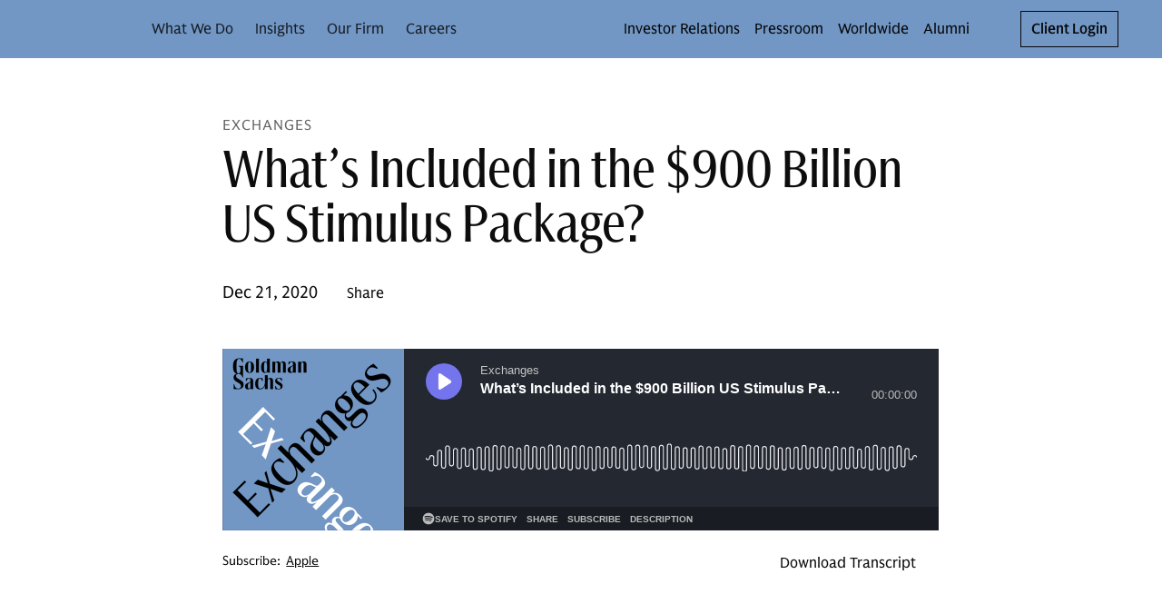

--- FILE ---
content_type: text/html; charset=UTF-8
request_url: https://www.goldmansachs.com/insights/goldman-sachs-exchanges/12-21-2020-joe-wall
body_size: 39638
content:
<!DOCTYPE html><html lang="en-US"><head><meta charSet="utf-8"/><meta name="viewport" content="width=device-width"/><title>What’s Included in the $900 Billion US Stimulus Package? | Goldman Sachs</title><link rel="icon" type="image/svg+xml" href="https://cdn.gs.com/images/goldman-sachs/v1/gs-favicon.svg"/><link rel="alternate icon" href="https://cdn.gs.com/images/goldman-sachs/v1/gs-favicon.ico"/><link rel="mask-icon" href="https://cdn.gs.com/images/goldman-sachs/v1/gs-favicon.ico"/><link rel="apple-touch-icon" sizes="180x180" href="https://cdn.gs.com/images/goldman-sachs/v1/gs-favicon-180.png"/><meta property="og:url" content="https://www.goldmansachs.com/insights/goldman-sachs-exchanges/12-21-2020-joe-wall"/><meta property="og:title" content="What’s Included in the $900 Billion US Stimulus Package?"/><meta property="og:image" content="https://www.goldmansachs.com/images/migrated/insights/podcasts/episodes/12-21-2020-joe-wall-f/800x450.jpg"/><meta name="twitter:card" content="summary"/><meta name="twitter:site" content="@GoldmanSachs"/><link rel="canonical" href="https://www.goldmansachs.com/insights/goldman-sachs-exchanges/12-21-2020-joe-wall"/><meta property="og:type" content="website"/><script src="https://www.goldmansachs.com/static-libs/adobe-launch/prod/c594587281c3/88cb7d3de9ae/launch-d71064969228.js"></script><script>GS_UX_UITOOLKIT_DISABLE_COMPONENT_ANALYTICS=true</script><script src="https://www.goldmansachs.com/infographics/v2/iframe-resizer.js"></script><script type="application/ld+json">{"@context":"http://schema.org","@type":"NewsArticle","headline":"What’s Included in the $900 Billion US Stimulus Package?","url":"https://www.goldmansachs.com/insights/goldman-sachs-exchanges/12-21-2020-joe-wall","thumbnailUrl":"https://www.goldmansachs.com/images/migrated/insights/podcasts/episodes/12-21-2020-joe-wall-f/800x450.jpg","datePublished":"2020-12-21T00:00:00","articleSection":"Exchanges","keywords":["Geopolitics"],"topics":["Geopolitics"]}</script><meta name="next-head-count" content="18"/><link rel="preload" href="/_next/static/css/533f9dc569514ab2.css" as="style"/><link rel="stylesheet" href="/_next/static/css/533f9dc569514ab2.css" data-n-g=""/><link rel="preload" href="/_next/static/css/9ae02ef1fed478d2.css" as="style"/><link rel="stylesheet" href="/_next/static/css/9ae02ef1fed478d2.css" data-n-p=""/><noscript data-n-css=""></noscript><script defer="" nomodule="" src="/_next/static/chunks/polyfills-c67a75d1b6f99dc8.js"></script><script defer="" src="/_next/static/chunks/5269.d03a8c6ac2fa6e8b.js"></script><script defer="" src="/_next/static/chunks/0bebe105.8ce98ace5d190f10.js"></script><script defer="" src="/_next/static/chunks/1506.75cea1d9e837c611.js"></script><script defer="" src="/_next/static/chunks/9184.67e4713a964b595a.js"></script><script defer="" src="/_next/static/chunks/2824.ab8c64e355ae4fb8.js"></script><script defer="" src="/_next/static/chunks/3549.608029916e4c1c9e.js"></script><script defer="" src="/_next/static/chunks/5153.a6de5b24bc79b1dc.js"></script><script defer="" src="/_next/static/chunks/2921.0afdbe5dad145d77.js"></script><script defer="" src="/_next/static/chunks/2130.f07eb1b5c9aae7f4.js"></script><script defer="" src="/_next/static/chunks/5417.925be44acddb0853.js"></script><script defer="" src="/_next/static/chunks/7459.a6ca29c24b787797.js"></script><script defer="" src="/_next/static/chunks/5703.b57c867ba59df16d.js"></script><script defer="" src="/_next/static/chunks/4437.a3161f5b84926db5.js"></script><script defer="" src="/_next/static/chunks/7871.148ce6f48711ad53.js"></script><script defer="" src="/_next/static/chunks/6276.0da3b8df4c9c9904.js"></script><script defer="" src="/_next/static/chunks/494.a27e4db253ad3fe4.js"></script><script defer="" src="/_next/static/chunks/8690.628fd82c3d34c785.js"></script><script defer="" src="/_next/static/chunks/2341.8674a032e3d79e00.js"></script><script defer="" src="/_next/static/chunks/2769.55a775de5f0ef051.js"></script><script defer="" src="/_next/static/chunks/1554.372d2c62627472a1.js"></script><script defer="" src="/_next/static/chunks/4827.ff7ddbef9916c65c.js"></script><script defer="" src="/_next/static/chunks/3459.53d2f4e00c255bbe.js"></script><script defer="" src="/_next/static/chunks/2030.20f4990490bd2124.js"></script><script defer="" src="/_next/static/chunks/3975.c0ee4c5238ffc3cc.js"></script><script defer="" src="/_next/static/chunks/4589.ed85769cb4cfc3dc.js"></script><script defer="" src="/_next/static/chunks/8704.d8b24fbef3367c4e.js"></script><script defer="" src="/_next/static/chunks/3b29b0b9.4149ddea430b6471.js"></script><script defer="" src="/_next/static/chunks/6716.d6fe681b2e32ba43.js"></script><script defer="" src="/_next/static/chunks/7160.ccec1fd8a01e7376.js"></script><script defer="" src="/_next/static/chunks/6938.6462c8214dcbd0d2.js"></script><script defer="" src="/_next/static/chunks/4176.c62aa1ba3709af52.js"></script><script defer="" src="/_next/static/chunks/3952.464089e96e04c537.js"></script><script defer="" src="/_next/static/chunks/3926.aabdedccd1bad677.js"></script><script defer="" src="/_next/static/chunks/6487.b593b1e31f3bf6f1.js"></script><script defer="" src="/_next/static/chunks/5462.cfb54bcb03727da2.js"></script><script defer="" src="/_next/static/chunks/3199.f85e856d1dee2958.js"></script><script defer="" src="/_next/static/chunks/9639.ae132c2d93e1bfd6.js"></script><script defer="" src="/_next/static/chunks/987.0e096375c032b818.js"></script><script defer="" src="/_next/static/chunks/1950.963c913672e18501.js"></script><script defer="" src="/_next/static/chunks/6265.2993235b1fe41775.js"></script><script defer="" src="/_next/static/chunks/8656.d18b3dcf5ef7f068.js"></script><script defer="" src="/_next/static/chunks/2335.509928ac684dcd0b.js"></script><script defer="" src="/_next/static/chunks/890.71c4a6cc1be9ee31.js"></script><script defer="" src="/_next/static/chunks/7551.11f4baa5232cd53a.js"></script><script defer="" src="/_next/static/chunks/9126.a97b96d04fa07515.js"></script><script defer="" src="/_next/static/chunks/5932.9aa454e23cb4797e.js"></script><script defer="" src="/_next/static/chunks/8055.a19133bffc0b561a.js"></script><script defer="" src="/_next/static/chunks/3412.a7d39f381376a084.js"></script><script src="/_next/static/chunks/webpack-09c4c566298063aa.js" defer=""></script><script src="/_next/static/chunks/framework-b5f5b57923c5a118.js" defer=""></script><script src="/_next/static/chunks/main-e62c8e57489dec77.js" defer=""></script><script src="/_next/static/chunks/pages/_app-c87663e34bd3b6c3.js" defer=""></script><script src="/_next/static/chunks/1920-764abffcebf69b90.js" defer=""></script><script src="/_next/static/chunks/pages/%5B...path%5D-63994efe63b80187.js" defer=""></script><script src="/_next/static/1765515678/_buildManifest.js" defer=""></script><script src="/_next/static/1765515678/_ssgManifest.js" defer=""></script><style data-emotion="gs-uitk-c 18uafqk--theme-container-root vluk2q 1s7udok oq1s47 9xluk9 jqaaw3 1f9pzsk j1lscq 1jb2tuj 1obqoxt 1gh3a9x 1mgmlql 8uwjj1 1f55qs2 19b0qw2 6omac3 yw8qh1 16xlevb 1aud6jc 1ofbxu7 9xj45c 15bes5p 1edu59f 11rpxu6 tn142q ndfqmg 77ffgt v7ideg--container-root 105zadi--container-root--root-grid-main 1ibe5y8--row-root 7t82pd--col-root 1ork0ir--container-root--grid-child-container 1c8r7k7--col-root--child-grid-root 1d5gi0n--container-root hwtwn9--drawer-styles-root 4nck7y--drawer-styles-overlay--drawer-overlay 20ghft--drawer-styles-content--drawer-content uy2gzf--container-root--drawer-styles-container--drawer-container 1gt5si4 fl6q7d reng5n--icon-content ap6c08--icon-root--drawer-styles-close-button c4j2pc--header-container-root--header-container-sticky--header-root--card-styles-header-root-sm 9a3aih--theme-container-root 1xox13n--box-root--flex-root--app-bar-root--app-bar-theme--header-app-bar 1sa7ldz--box-root--toolbar-root lbu5ox--hamburger-control-inner oajupy--hamburger-control-top-line bwej8m--hamburger-control-middle-line 153lgdq--hamburger-control-bottom-line 4s2cdz--box-root--flex-root--hamburger-control-root--header-hamburger-menu 1px8sxo--button-root--hamburger-control-box 1u2yu64--box-root--flex-root--app-brand-root--app-brand-center bk0b0y--box-root--flex-root--app-brand-content 1euu696--logo-root--card-styles-app-brand 1cetvzp--box-root--flex-root--navigation-container-root--header-navigation-container pd0hiv--navigation-root o7msad--navigation-menu-list-root 1yjyq2f--navigation-menu-item-root--navigation-dropdown-nav-item-root 28srpc--box-root--link-root--menu-item-link-root--navigation-menu-item-link 8ay118--bold-width-root 1q0704s--icon-root--arrow-down--navigation-dropdown-nav-item-arrow--card-styles-arrow 26g2t0--overflow-menu-root u32cfy--box-root--flex-root--utility-container-root 1kb6wfd--box-root--flex-root--utility-root--card-styles-navigation-link-utility--card-styles-utility-sm 1oburzm--navigation-root--navigation-link-utility-styles-navigation-root vqxw9w--navigation-menu-list-root--navigation-link-utility-styles-link-root 1skyco6--menu-list-root l4gv4l--link-root--link-anchor hyn0lt--box-root--flex-root--utility-root--card-styles-navigation-link-utility--card-styles-utility-md 90kzvn--link-root--link-anchor nnys8g--box-root--flex-root--utility-root--card-styles-search-sm ccdowt--button-root pkmlby--icon-root 198adp2--box-root--flex-root--utility-root--card-styles-search-md zma1ei--button-root nvuv28--icon-root 17h32et--cta-button-link 1joii8v--box-root--flex-root--cta-button-root--button-container eprmot--button-root--cta-button-button--card-styles-login-button-sm 1bqux9g--button-root--cta-button-button--card-styles-login-button-lg 1rhh5ou--header-container-root--header-container-sticky--header-root--card-styles-header-root-md acgjir--box-root--flex-root--app-bar-root--app-bar-theme--header-app-bar 2s645--box-root--flex-root--app-brand-content 1es9nzu--logo-root--card-styles-app-brand b4qwdw--navigation-root 1n0kxns--navigation-menu-item-root--navigation-dropdown-nav-item-root 1y9iqle--box-root--flex-root--utility-container-root 1ms3ciu--navigation-root--navigation-link-utility-styles-navigation-root 1v7qa3r--header-container-root--header-container-sticky--header-root--card-styles-header-root-lg 1t70wwm--box-root--link-root--menu-item-link-root--navigation-menu-item-link 1it9pjq--icon-root--arrow-down--navigation-dropdown-nav-item-arrow--card-styles-arrow 1hu39lo--header-container-root--header-container-sticky--header-root--card-styles-header-root-xl 1jjx4q--article-header-dir 1h3epxa--col-root 1r8yfum--page-header-article-header-actions 1x6lxim--page-header-meta-container 18kgx0k--page-header-meta--article-header-page-header-meta 52n2vy--col-root hafyfs--text-root--page-header-eyebrow 1fhqy7d--text-root--page-header-header y0kun7--spacing-style-bottom-spacing irkfdy--col-root 1wibq6m--col-root 1kdujvh--text-root--top-spacing-style-top-spacing--bottom-spacing-style-bottom-spacing--spacing-style-bottom-spacing e2p031--row-root o673a5--col-root 19mxb36--tags-styles-tags-container rjodd0--theme-container-root--footer-root 1wn12t6--footer-inner-content nrepgw--footer-root--footer-footer hijv3n--row-root--footer-links-row-root 1uc9u35--col-root--footer-links-row-logo zpe1n4--footer-legal-row-root 1r479vv--footer-legal-row-container ve4eau--box-root--separator-root--footer-legal-row-separator--footer-legal-row-separator 9uy6yr--footer-legal-text-root zlisy9--label-root 5vo2mu--label-label--footer-legal-text-label--footer-legal-text 6fksxm--container-root--spacing-style-bottom-spacing--top-spacing-style-top-spacing xc4idy--text-root 1tfj064--subscribe-briefings-component-root 17ixz79--subscribe-root--subscribe-form-root xxx6di--subscribe-signifier--subscribe-form-signifier adwsfs--col-root 1soi79c--text-root--subscribe-header--subscribe-form-header xy812i--text-root 1csroi--text-root--subscribe-form-legal-text-root apwrvx--text-root 5vbpnt--form-group-root 1ni5lqk--form-control-root jge3tw--input-group-root 10v6e5r--input-group-container 1tsrcpe--input-root wwn2xt--input-container 1n0wgs6--input-leading-container 198wqak--input-trailing-container 1c66upk--input-control-input cnix37--input-internal-icons-ui-root 1e39ftg--button-root--input-group-button-root o2w56i--icon-root m6pwsx--popover-target-target iga8w2--icon-root 9kc3rk--tout-card-grid-article-container fyn0du--row-root--tout-card-grid-card-grid lkyj7q--text-root nuo5xg--link-root--link-anchor 1dntduv--text-root 7ln2kk--tag-root 62vtua--tag-button 1btvohg--tout-card-grid-root--spacing-style-bottom-spacing 120mwxr--page-header-root--article-header-page-header-root 1rdso5f--container-root--podcast-outer-container k3s789--podcast-root--spacing-style-bottom-spacing">.gs-uitk-c-18uafqk--theme-container-root{background:#FFFFFF;color:rgba(0, 0, 0, 0.95);-webkit-print-color-scheme:light;color-scheme:light;}@font-face{font-family:GS Sans;src:url("https://cdn.gs.com/fonts/gs-sans/v1/gs-sans-variable.woff2") format("woff2");font-style:normal;}@font-face{font-family:GS Sans;src:url("https://cdn.gs.com/fonts/gs-sans/v1/gs-sans-variable-italic.woff2") format("woff2");font-style:italic;}@font-face{font-family:GS Sans Condensed;src:url("https://cdn.gs.com/fonts/gs-sans/v1/gs-sans-condensed-variable.woff2") format("woff2");font-style:normal;}@font-face{font-family:GS Sans Condensed;src:url("https://cdn.gs.com/fonts/gs-sans/v1/gs-sans-condensed-variable-italic.woff2 ");font-style:italic;}@font-face{font-family:GS Serif;src:url("https://cdn.gs.com/fonts/gs-serif/v1/gs-serif-variable.woff2") format("woff2");font-style:normal;}@font-face{font-family:GS Serif;src:url("https://cdn.gs.com/fonts/gs-serif/v1/gs-serif-variable-italic.woff2") format("woff2");font-style:italic;}@font-face{font-family:Roboto Mono;src:url("https://cdn.gs.com/fonts/roboto-mono/v1/roboto-mono-regular.woff2") format("woff2"),url("https://cdn.gs.com/fonts/roboto-mono/v1/roboto-mono-regular.woff") format("woff");font-weight:400;font-style:normal;}@font-face{font-family:Roboto Mono Italic;src:url("https://cdn.gs.com/fonts/roboto-mono/v1/roboto-mono-regular-italic.woff2") format("woff2"),url("https://cdn.gs.com/fonts/roboto-mono/v1/roboto-mono-regular-italic.woff") format("woff");font-weight:400;font-style:normal;}@font-face{font-family:Roboto Mono Medium;src:url("https://cdn.gs.com/fonts/roboto-mono/v1/roboto-mono-medium.woff2") format("woff2"),url("https://cdn.gs.com/fonts/roboto-mono/v1/roboto-mono-medium.woff") format("woff");font-weight:400;font-style:normal;}@font-face{font-family:Roboto Mono Medium Italic;src:url("https://cdn.gs.com/fonts/roboto-mono/v1/roboto-mono-medium-italic.woff2") format("woff2"),url("https://cdn.gs.com/fonts/roboto-mono/v1/roboto-mono-medium-italic.woff") format("woff");font-weight:400;font-style:normal;}@font-face{font-family:Sabon;src:url("https://cdn.gs.com/fonts/sabon/v1/sabon.woff2") format("woff2"),url("https://cdn.gs.com/fonts/sabon/v1/sabon.woff") format("woff");font-weight:400;font-style:normal;}@font-face{font-family:Sabon Italic;src:url("https://cdn.gs.com/fonts/sabon/v1/sabon-italic.woff2") format("woff2"),url("https://cdn.gs.com/fonts/sabon/v1/sabon-italic.woff") format("woff");font-weight:400;font-style:normal;}@font-face{font-family:Sabon Bold;src:url("https://cdn.gs.com/fonts/sabon/v1/sabon-bold.woff2") format("woff2"),url("https://cdn.gs.com/fonts/sabon/v1/sabon-bold.woff") format("woff");font-weight:400;font-style:normal;}@font-face{font-family:Sabon Bold Italic;src:url("https://cdn.gs.com/fonts/sabon/v1/sabon-bold-italic.woff2") format("woff2"),url("https://cdn.gs.com/fonts/sabon/v1/sabon-bold-italic.woff") format("woff");font-weight:400;font-style:normal;}@font-face{font-family:Basis;src:url("https://cdn.gs.com/fonts/basis/v1/basis-regular.woff2") format("woff2"),url("https://cdn.gs.com/fonts/basis/v1/basis-regular.woff") format("woff");font-weight:400;font-style:normal;}@font-face{font-family:Basis Italic;src:url("https://cdn.gs.com/fonts/basis/v1/basis-italic.woff2") format("woff2"),url("https://cdn.gs.com/fonts/basis/v1/basis-italic.woff") format("woff");font-weight:400;font-style:normal;}@font-face{font-family:Basis Bold;src:url("https://cdn.gs.com/fonts/basis/v1/basis-bold.woff2") format("woff2"),url("https://cdn.gs.com/fonts/basis/v1/basis-bold.woff") format("woff");font-weight:400;font-style:normal;}@font-face{font-family:Basis Bold Italic;src:url("https://cdn.gs.com/fonts/basis/v1/basis-bold-italic.woff2") format("woff2"),url("https://cdn.gs.com/fonts/basis/v1/basis-bold-italic.woff") format("woff");font-weight:400;font-style:normal;}@font-face{font-family:Basis Light;src:url("https://cdn.gs.com/fonts/basis/v1/basis-light.woff2") format("woff2"),url("https://cdn.gs.com/fonts/basis/v1/basis-light.woff") format("woff");font-weight:400;font-style:normal;}@font-face{font-family:Basis Light Italic;src:url("https://cdn.gs.com/fonts/basis/v1/basis-light-italic.woff2") format("woff2"),url("https://cdn.gs.com/fonts/basis/v1/basis-light-italic.woff") format("woff");font-weight:400;font-style:normal;}@font-face{font-family:Basis Medium;src:url("https://cdn.gs.com/fonts/basis/v1/basis-medium.woff2") format("woff2"),url("https://cdn.gs.com/fonts/basis/v1/basis-medium.woff") format("woff");font-weight:400;font-style:normal;}@font-face{font-family:Basis Medium Italic;src:url("https://cdn.gs.com/fonts/basis/v1/basis-medium-italic.woff2") format("woff2"),url("https://cdn.gs.com/fonts/basis/v1/basis-medium-italic.woff") format("woff");font-weight:400;font-style:normal;}@font-face{font-family:Basis Off White;src:url("https://cdn.gs.com/fonts/basis/v1/basis-off-white.woff2") format("woff2"),url("https://cdn.gs.com/fonts/basis/v1/basis-off-white.woff") format("woff");font-weight:400;font-style:normal;}@font-face{font-family:Basis Off White Italic;src:url("https://cdn.gs.com/fonts/basis/v1/basis-off-white-italic.woff2") format("woff2"),url("https://cdn.gs.com/fonts/basis/v1/basis-off-white-italic.woff") format("woff");font-weight:400;font-style:normal;}@font-face{font-family:Basis Mono Regular;src:url("https://cdn.gs.com/fonts/basis/v1/basis-mono-regular.woff2") format("woff2"),url("https://cdn.gs.com/fonts/basis/v1/basis-mono-regular.woff") format("woff");font-weight:400;font-style:normal;}@font-face{font-family:Basis Mono Medium;src:url("https://cdn.gs.com/fonts/basis/v1/basis-mono-medium.woff2") format("woff2"),url("https://cdn.gs.com/fonts/basis/v1/basis-mono-medium.woff") format("woff");font-weight:400;font-style:normal;}.gs-uitk-c-v7ideg--container-root{display:block;width:100%;margin-left:auto;margin-right:auto;max-width:100%;box-sizing:border-box;}.gs-uitk-c-v7ideg--container-root>*{box-sizing:border-box;}@media only screen and (min-width: 0px){.gs-uitk-c-v7ideg--container-root{padding-left:16px;padding-right:16px;}}@media only screen and (min-width: 600px){.gs-uitk-c-v7ideg--container-root{padding-left:16px;padding-right:16px;}}@media only screen and (min-width: 768px){.gs-uitk-c-v7ideg--container-root{padding-left:32px;padding-right:32px;}}@media only screen and (min-width: 1024px){.gs-uitk-c-v7ideg--container-root{padding-left:40px;padding-right:40px;}}@media only screen and (min-width: 1280px){.gs-uitk-c-v7ideg--container-root{padding-left:40px;padding-right:40px;}}@media only screen and (min-width: 1440px){.gs-uitk-c-v7ideg--container-root{padding-left:40px;padding-right:40px;}}@media only screen and (min-width: 1600px){.gs-uitk-c-v7ideg--container-root{padding-left:40px;padding-right:40px;}}.gs-uitk-c-105zadi--container-root--root-grid-main{display:block;width:100%;margin-left:auto;margin-right:auto;max-width:100%;box-sizing:border-box;overflow-x:hidden;}.gs-uitk-c-105zadi--container-root--root-grid-main>*{box-sizing:border-box;}@media only screen and (min-width: 0px){.gs-uitk-c-105zadi--container-root--root-grid-main{padding-left:16px;padding-right:16px;}}@media only screen and (min-width: 600px){.gs-uitk-c-105zadi--container-root--root-grid-main{padding-left:16px;padding-right:16px;}}@media only screen and (min-width: 768px){.gs-uitk-c-105zadi--container-root--root-grid-main{padding-left:32px;padding-right:32px;}}@media only screen and (min-width: 1024px){.gs-uitk-c-105zadi--container-root--root-grid-main{padding-left:40px;padding-right:40px;}}@media only screen and (min-width: 1280px){.gs-uitk-c-105zadi--container-root--root-grid-main{padding-left:40px;padding-right:40px;}}@media only screen and (min-width: 1440px){.gs-uitk-c-105zadi--container-root--root-grid-main{padding-left:40px;padding-right:40px;}}@media only screen and (min-width: 1600px){.gs-uitk-c-105zadi--container-root--root-grid-main{padding-left:40px;padding-right:40px;}}.gs-uitk-c-1ibe5y8--row-root{display:-webkit-box;display:-webkit-flex;display:-ms-flexbox;display:flex;-webkit-box-flex-wrap:wrap;-webkit-flex-wrap:wrap;-ms-flex-wrap:wrap;flex-wrap:wrap;box-sizing:border-box;}@media only screen and (min-width: 0px){.gs-uitk-c-1ibe5y8--row-root{margin-left:calc(0px - 6px);margin-right:calc(0px - 6px);}}@media only screen and (min-width: 600px){.gs-uitk-c-1ibe5y8--row-root{margin-left:calc(0px - 6px);margin-right:calc(0px - 6px);}}@media only screen and (min-width: 768px){.gs-uitk-c-1ibe5y8--row-root{margin-left:calc(0px - 12px);margin-right:calc(0px - 12px);}}@media only screen and (min-width: 1024px){.gs-uitk-c-1ibe5y8--row-root{margin-left:calc(0px - 16px);margin-right:calc(0px - 16px);}}@media only screen and (min-width: 1280px){.gs-uitk-c-1ibe5y8--row-root{margin-left:calc(0px - 16px);margin-right:calc(0px - 16px);}}@media only screen and (min-width: 1440px){.gs-uitk-c-1ibe5y8--row-root{margin-left:calc(0px - 16px);margin-right:calc(0px - 16px);}}@media only screen and (min-width: 1600px){.gs-uitk-c-1ibe5y8--row-root{margin-left:calc(0px - 16px);margin-right:calc(0px - 16px);}}.gs-uitk-c-1ibe5y8--row-root>*{box-sizing:border-box;}@media only screen and (min-width: 0px){.gs-uitk-c-7t82pd--col-root{display:block;position:relative;width:100%;box-sizing:border-box;padding-left:6px;padding-right:6px;-webkit-flex:0 0 100%;-ms-flex:0 0 100%;flex:0 0 100%;max-width:100%;margin-left:0;}.gs-uitk-c-7t82pd--col-root>*{box-sizing:border-box;}}@media only screen and (min-width: 600px){.gs-uitk-c-7t82pd--col-root{display:block;position:relative;width:100%;box-sizing:border-box;padding-left:6px;padding-right:6px;-webkit-flex:0 0 100%;-ms-flex:0 0 100%;flex:0 0 100%;max-width:100%;margin-left:0;}.gs-uitk-c-7t82pd--col-root>*{box-sizing:border-box;}}@media only screen and (min-width: 768px){.gs-uitk-c-7t82pd--col-root{display:block;position:relative;width:100%;box-sizing:border-box;padding-left:12px;padding-right:12px;-webkit-flex:0 0 100%;-ms-flex:0 0 100%;flex:0 0 100%;max-width:100%;margin-left:0;}.gs-uitk-c-7t82pd--col-root>*{box-sizing:border-box;}}@media only screen and (min-width: 1024px){.gs-uitk-c-7t82pd--col-root{display:block;position:relative;width:100%;box-sizing:border-box;padding-left:16px;padding-right:16px;-webkit-flex:0 0 100%;-ms-flex:0 0 100%;flex:0 0 100%;max-width:100%;margin-left:0;}.gs-uitk-c-7t82pd--col-root>*{box-sizing:border-box;}}@media only screen and (min-width: 1280px){.gs-uitk-c-7t82pd--col-root{display:block;position:relative;width:100%;box-sizing:border-box;padding-left:16px;padding-right:16px;-webkit-flex:0 0 100%;-ms-flex:0 0 100%;flex:0 0 100%;max-width:100%;margin-left:0;}.gs-uitk-c-7t82pd--col-root>*{box-sizing:border-box;}}@media only screen and (min-width: 1440px){.gs-uitk-c-7t82pd--col-root{display:block;position:relative;width:100%;box-sizing:border-box;padding-left:16px;padding-right:16px;-webkit-flex:0 0 100%;-ms-flex:0 0 100%;flex:0 0 100%;max-width:100%;margin-left:0;}.gs-uitk-c-7t82pd--col-root>*{box-sizing:border-box;}}@media only screen and (min-width: 1600px){.gs-uitk-c-7t82pd--col-root{display:block;position:relative;width:100%;box-sizing:border-box;padding-left:16px;padding-right:16px;-webkit-flex:0 0 100%;-ms-flex:0 0 100%;flex:0 0 100%;max-width:100%;margin-left:0;}.gs-uitk-c-7t82pd--col-root>*{box-sizing:border-box;}}.gs-uitk-c-1ork0ir--container-root--grid-child-container{display:block;width:100%;margin-left:auto;margin-right:auto;max-width:100%;box-sizing:border-box;padding:0;}.gs-uitk-c-1ork0ir--container-root--grid-child-container>*{box-sizing:border-box;}@media only screen and (min-width: 0px){.gs-uitk-c-1ork0ir--container-root--grid-child-container{padding-left:16px;padding-right:16px;}}@media only screen and (min-width: 600px){.gs-uitk-c-1ork0ir--container-root--grid-child-container{padding-left:16px;padding-right:16px;}}@media only screen and (min-width: 768px){.gs-uitk-c-1ork0ir--container-root--grid-child-container{padding-left:32px;padding-right:32px;}}@media only screen and (min-width: 1024px){.gs-uitk-c-1ork0ir--container-root--grid-child-container{padding-left:40px;padding-right:40px;}}@media only screen and (min-width: 1280px){.gs-uitk-c-1ork0ir--container-root--grid-child-container{padding-left:40px;padding-right:40px;}}@media only screen and (min-width: 1440px){.gs-uitk-c-1ork0ir--container-root--grid-child-container{padding-left:40px;padding-right:40px;}}@media only screen and (min-width: 1600px){.gs-uitk-c-1ork0ir--container-root--grid-child-container{padding-left:40px;padding-right:40px;}}@media (max-width: 1279px){.gs-uitk-c-1ork0ir--container-root--grid-child-container{padding:0!important;}}@media only screen and (min-width: 0px){.gs-uitk-c-1c8r7k7--col-root--child-grid-root{display:block;position:relative;width:100%;box-sizing:border-box;padding-left:6px;padding-right:6px;-webkit-flex:0 0 100%;-ms-flex:0 0 100%;flex:0 0 100%;max-width:100%;margin-left:0;}.gs-uitk-c-1c8r7k7--col-root--child-grid-root>*{box-sizing:border-box;}}@media only screen and (min-width: 600px){.gs-uitk-c-1c8r7k7--col-root--child-grid-root{display:block;position:relative;width:100%;box-sizing:border-box;padding-left:6px;padding-right:6px;-webkit-flex:0 0 100%;-ms-flex:0 0 100%;flex:0 0 100%;max-width:100%;margin-left:0;}.gs-uitk-c-1c8r7k7--col-root--child-grid-root>*{box-sizing:border-box;}}@media only screen and (min-width: 768px){.gs-uitk-c-1c8r7k7--col-root--child-grid-root{display:block;position:relative;width:100%;box-sizing:border-box;padding-left:12px;padding-right:12px;-webkit-flex:0 0 100%;-ms-flex:0 0 100%;flex:0 0 100%;max-width:100%;margin-left:0;}.gs-uitk-c-1c8r7k7--col-root--child-grid-root>*{box-sizing:border-box;}}@media only screen and (min-width: 1024px){.gs-uitk-c-1c8r7k7--col-root--child-grid-root{display:block;position:relative;width:100%;box-sizing:border-box;padding-left:16px;padding-right:16px;-webkit-flex:0 0 100%;-ms-flex:0 0 100%;flex:0 0 100%;max-width:100%;margin-left:0;}.gs-uitk-c-1c8r7k7--col-root--child-grid-root>*{box-sizing:border-box;}}@media only screen and (min-width: 1280px){.gs-uitk-c-1c8r7k7--col-root--child-grid-root{display:block;position:relative;width:100%;box-sizing:border-box;padding-left:16px;padding-right:16px;-webkit-flex:0 0 100%;-ms-flex:0 0 100%;flex:0 0 100%;max-width:100%;margin-left:0;}.gs-uitk-c-1c8r7k7--col-root--child-grid-root>*{box-sizing:border-box;}}@media only screen and (min-width: 1440px){.gs-uitk-c-1c8r7k7--col-root--child-grid-root{display:block;position:relative;width:100%;box-sizing:border-box;padding-left:16px;padding-right:16px;-webkit-flex:0 0 100%;-ms-flex:0 0 100%;flex:0 0 100%;max-width:100%;margin-left:0;}.gs-uitk-c-1c8r7k7--col-root--child-grid-root>*{box-sizing:border-box;}}@media only screen and (min-width: 1600px){.gs-uitk-c-1c8r7k7--col-root--child-grid-root{display:block;position:relative;width:100%;box-sizing:border-box;padding-left:16px;padding-right:16px;-webkit-flex:0 0 100%;-ms-flex:0 0 100%;flex:0 0 100%;max-width:100%;margin-left:0;}.gs-uitk-c-1c8r7k7--col-root--child-grid-root>*{box-sizing:border-box;}}.gs-uitk-c-1d5gi0n--container-root{display:block;width:100%;margin-left:auto;margin-right:auto;max-width:1440px;box-sizing:border-box;}.gs-uitk-c-1d5gi0n--container-root>*{box-sizing:border-box;}@media only screen and (min-width: 0px){.gs-uitk-c-1d5gi0n--container-root{padding-left:16px;padding-right:16px;}}@media only screen and (min-width: 600px){.gs-uitk-c-1d5gi0n--container-root{padding-left:16px;padding-right:16px;}}@media only screen and (min-width: 768px){.gs-uitk-c-1d5gi0n--container-root{padding-left:32px;padding-right:32px;}}@media only screen and (min-width: 1024px){.gs-uitk-c-1d5gi0n--container-root{padding-left:40px;padding-right:40px;}}@media only screen and (min-width: 1280px){.gs-uitk-c-1d5gi0n--container-root{padding-left:40px;padding-right:40px;}}@media only screen and (min-width: 1440px){.gs-uitk-c-1d5gi0n--container-root{padding-left:40px;padding-right:40px;}}@media only screen and (min-width: 1600px){.gs-uitk-c-1d5gi0n--container-root{padding-left:40px;padding-right:40px;}}.gs-uitk-c-hwtwn9--drawer-styles-root{position:fixed;z-index:1050;left:0;}.gs-uitk-c-4nck7y--drawer-styles-overlay--drawer-overlay{position:fixed;top:0;display:-webkit-box;display:-webkit-flex;display:-ms-flexbox;display:flex;-webkit-flex-direction:row-reverse;-ms-flex-direction:row-reverse;flex-direction:row-reverse;height:100vh;width:100vw;visibility:hidden;-webkit-transition:visibility 300ms cubic-bezier(0.32, 0.94, 0.60, 1.00);transition:visibility 300ms cubic-bezier(0.32, 0.94, 0.60, 1.00);overflow-x:hidden;overflow-y:auto;background-color:rgba(18, 18, 18, 0.8);z-index:1050;display:none;}.gs-uitk-c-20ghft--drawer-styles-content--drawer-content{overflow-x:hidden;overflow-y:auto;height:inherit;}@media(min-width: 0px){.gs-uitk-c-20ghft--drawer-styles-content--drawer-content{padding-top:0;}}@media(min-width: 768px){.gs-uitk-c-20ghft--drawer-styles-content--drawer-content{padding-top:0;}}@media(min-width: 1024px){.gs-uitk-c-20ghft--drawer-styles-content--drawer-content{padding-top:0;}}.gs-uitk-c-uy2gzf--container-root--drawer-styles-container--drawer-container{display:block;width:100%;margin-left:auto;margin-right:auto;max-width:none;box-sizing:border-box;display:-webkit-box;display:-webkit-flex;display:-ms-flexbox;display:flex;-webkit-flex-direction:column;-ms-flex-direction:column;flex-direction:column;position:fixed;left:0;top:0;padding-top:0!important;border:none;-webkit-transform:translateY(-200%);-moz-transform:translateY(-200%);-ms-transform:translateY(-200%);transform:translateY(-200%);-webkit-transition:-webkit-transform 300ms cubic-bezier(0.00, 0.00, 1.00, 1.00);transition:transform 300ms cubic-bezier(0.00, 0.00, 1.00, 1.00);background-color:#FFFFFF;overflow-x:auto;overflow-y:hidden;}.gs-uitk-c-uy2gzf--container-root--drawer-styles-container--drawer-container>*{box-sizing:border-box;}@media only screen and (min-width: 0px){.gs-uitk-c-uy2gzf--container-root--drawer-styles-container--drawer-container{padding-left:0;padding-right:0;}}@media only screen and (min-width: 600px){.gs-uitk-c-uy2gzf--container-root--drawer-styles-container--drawer-container{padding-left:0;padding-right:0;}}@media only screen and (min-width: 768px){.gs-uitk-c-uy2gzf--container-root--drawer-styles-container--drawer-container{padding-left:0;padding-right:0;}}@media only screen and (min-width: 1024px){.gs-uitk-c-uy2gzf--container-root--drawer-styles-container--drawer-container{padding-left:0;padding-right:0;}}@media only screen and (min-width: 1280px){.gs-uitk-c-uy2gzf--container-root--drawer-styles-container--drawer-container{padding-left:0;padding-right:0;}}@media only screen and (min-width: 1440px){.gs-uitk-c-uy2gzf--container-root--drawer-styles-container--drawer-container{padding-left:0;padding-right:0;}}@media only screen and (min-width: 1600px){.gs-uitk-c-uy2gzf--container-root--drawer-styles-container--drawer-container{padding-left:0;padding-right:0;}}@media(min-width: 0px){.gs-uitk-c-uy2gzf--container-root--drawer-styles-container--drawer-container{padding-bottom:0;width:100vw;height:100vh;}}@media(min-width: 768px){.gs-uitk-c-uy2gzf--container-root--drawer-styles-container--drawer-container{padding-bottom:0;width:100vw;height:100vh;}}@media(min-width: 1024px){.gs-uitk-c-uy2gzf--container-root--drawer-styles-container--drawer-container{padding-bottom:0;width:100vw;height:50vh;}}@media(min-width: 1440px){.gs-uitk-c-uy2gzf--container-root--drawer-styles-container--drawer-container{padding-bottom:0;width:100vw;height:50vh;}}@media (max-width: 1023px){.gs-uitk-c-uy2gzf--container-root--drawer-styles-container--drawer-container{height:100dvh!important;}}@media (min-width: 0px){.gs-uitk-c-uy2gzf--container-root--drawer-styles-container--drawer-container .gs-drawer__close-button{margin-right:16px;margin-top:16px;}}@media (min-width: 768px){.gs-uitk-c-uy2gzf--container-root--drawer-styles-container--drawer-container .gs-drawer__close-button{margin-right:32px;margin-top:32px;}}@media (min-width: 1024px){.gs-uitk-c-uy2gzf--container-root--drawer-styles-container--drawer-container .gs-drawer__close-button{margin-right:40px;margin-top:40px;}}@font-face{font-family:Material Symbols Outlined;src:url("https://cdn.gs.com/fonts/gs-ux-uitoolkit-icons/v10/material-symbols-outlined/material-symbols-outlined.woff2") format("woff2");font-weight:288 400;font-style:normal;}@font-face{font-family:CustomIcons;src:url("https://cdn.gs.com/fonts/gs-ux-uitoolkit-icons/v10/custom-icons/custom-icons.woff2") format("woff2"),url("https://cdn.gs.com/fonts/gs-ux-uitoolkit-icons/v10/custom-icons/custom-icons.woff") format("woff");font-weight:900;font-style:normal;}.gs-uitk-c-reng5n--icon-content{display:inline-block;}.gs-uitk-c-ap6c08--icon-root--drawer-styles-close-button{font-style:normal;line-height:1;letter-spacing:normal;text-transform:none;display:inline-block;white-space:nowrap;word-wrap:normal;direction:ltr;font-feature-settings:"liga";-webkit-font-feature-settings:"liga";-moz-font-feature-settings:"liga";-webkit-font-smoothing:antialiased;-moz-osx-font-smoothing:grayscale;font-family:Material Symbols Outlined;font-size:22px;vertical-align:bottom;font-variation-settings:'FILL' 1,'wght' 350,'GRAD' 0;opacity:1;border:none;background:transparent;padding:0px;cursor:pointer;width:22px;height:22px;visibility:hidden;-webkit-align-self:flex-end;-ms-flex-item-align:flex-end;align-self:flex-end;margin-bottom:12px;}.gs-uitk-icon-font-loading-material-symbols-outlined .gs-uitk-c-ap6c08--icon-root--drawer-styles-close-button{visibility:hidden;width:22px;height:22px;}.gs-uitk-c-ap6c08--icon-root--drawer-styles-close-button:hover{background-color:rgba(0, 0, 0, 0.06);}.gs-uitk-c-ap6c08--icon-root--drawer-styles-close-button:active{background-color:rgba(0, 0, 0, 0.10);}@supports selector(:focus-visible){.gs-uitk-c-ap6c08--icon-root--drawer-styles-close-button:focus-visible{background-color:rgba(0, 0, 0, 0.08);outline-offset:0px;outline:solid 2px #121212;box-shadow:0px 0px 0px 2px #FFFFFF inset;}}@supports not selector(:focus-visible){.gs-uitk-c-ap6c08--icon-root--drawer-styles-close-button:focus{background-color:rgba(0, 0, 0, 0.08);outline-offset:0px;outline:solid 2px #121212;box-shadow:0px 0px 0px 2px #FFFFFF inset;}}.gs-uitk-c-c4j2pc--header-container-root--header-container-sticky--header-root--card-styles-header-root-sm{position:relative;width:100%;position:-webkit-sticky;position:sticky;z-index:1020;top:0;left:auto;right:0;background:rgba(114,151,197,1);}@media (min-width: 768px){.gs-uitk-c-c4j2pc--header-container-root--header-container-sticky--header-root--card-styles-header-root-sm{display:none;}}.gs-uitk-c-9a3aih--theme-container-root{color:rgba(0, 0, 0, 0.95);-webkit-print-color-scheme:light;color-scheme:light;}.gs-uitk-c-1xox13n--box-root--flex-root--app-bar-root--app-bar-theme--header-app-bar{box-sizing:border-box;margin:0;min-width:0;font-family:GS Sans;display:-webkit-box;display:-webkit-flex;display:-ms-flexbox;display:flex;display:-webkit-box;display:-webkit-flex;display:-ms-flexbox;display:flex;-webkit-flex-direction:column;-ms-flex-direction:column;flex-direction:column;-webkit-align-items:center;-webkit-box-align:center;-ms-flex-align:center;align-items:center;width:100%;-webkit-flex-shrink:0;-ms-flex-negative:0;flex-shrink:0;height:40px;margin-left:auto;margin-right:auto;background:rgba(114,151,197,1);-webkit-transition:background 0.25s linear;transition:background 0.25s linear;overflow-x:clip;}.gs-uitk-c-1sa7ldz--box-root--toolbar-root{box-sizing:border-box;margin:0;min-width:0;font-family:GS Sans;position:relative;display:-webkit-box;display:-webkit-flex;display:-ms-flexbox;display:flex;min-height:100%;-webkit-transition:all 0.25s ease-in-out;transition:all 0.25s ease-in-out;width:100%;max-width:1440px;}@media only screen and (min-width: 0px){.gs-uitk-c-1sa7ldz--box-root--toolbar-root{padding-left:16px;padding-right:16px;}}@media only screen and (min-width: 600px){.gs-uitk-c-1sa7ldz--box-root--toolbar-root{padding-left:16px;padding-right:16px;}}@media only screen and (min-width: 768px){.gs-uitk-c-1sa7ldz--box-root--toolbar-root{padding-left:32px;padding-right:32px;}}@media only screen and (min-width: 1024px){.gs-uitk-c-1sa7ldz--box-root--toolbar-root{padding-left:40px;padding-right:40px;}}@media only screen and (min-width: 1280px){.gs-uitk-c-1sa7ldz--box-root--toolbar-root{padding-left:40px;padding-right:40px;}}@media only screen and (min-width: 1440px){.gs-uitk-c-1sa7ldz--box-root--toolbar-root{padding-left:40px;padding-right:40px;}}@media only screen and (min-width: 1600px){.gs-uitk-c-1sa7ldz--box-root--toolbar-root{padding-left:40px;padding-right:40px;}}@media only screen and (min-width: 0px){.gs-uitk-c-1sa7ldz--box-root--toolbar-root >*:not(:first-child){padding-left:6px;}.gs-uitk-c-1sa7ldz--box-root--toolbar-root >*:not(:last-child){padding-right:6px;}}@media only screen and (min-width: 600px){.gs-uitk-c-1sa7ldz--box-root--toolbar-root >*:not(:first-child){padding-left:6px;}.gs-uitk-c-1sa7ldz--box-root--toolbar-root >*:not(:last-child){padding-right:6px;}}@media only screen and (min-width: 768px){.gs-uitk-c-1sa7ldz--box-root--toolbar-root >*:not(:first-child){padding-left:12px;}.gs-uitk-c-1sa7ldz--box-root--toolbar-root >*:not(:last-child){padding-right:12px;}}@media only screen and (min-width: 1024px){.gs-uitk-c-1sa7ldz--box-root--toolbar-root >*:not(:first-child){padding-left:16px;}.gs-uitk-c-1sa7ldz--box-root--toolbar-root >*:not(:last-child){padding-right:16px;}}@media only screen and (min-width: 1280px){.gs-uitk-c-1sa7ldz--box-root--toolbar-root >*:not(:first-child){padding-left:16px;}.gs-uitk-c-1sa7ldz--box-root--toolbar-root >*:not(:last-child){padding-right:16px;}}@media only screen and (min-width: 1440px){.gs-uitk-c-1sa7ldz--box-root--toolbar-root >*:not(:first-child){padding-left:16px;}.gs-uitk-c-1sa7ldz--box-root--toolbar-root >*:not(:last-child){padding-right:16px;}}@media only screen and (min-width: 1600px){.gs-uitk-c-1sa7ldz--box-root--toolbar-root >*:not(:first-child){padding-left:16px;}.gs-uitk-c-1sa7ldz--box-root--toolbar-root >*:not(:last-child){padding-right:16px;}}.gs-uitk-c-lbu5ox--hamburger-control-inner{overflow:visible;left:1.5px;top:50%;margin-top:-1px;height:2px;position:absolute;}.gs-uitk-c-oajupy--hamburger-control-top-line{margin-top:2px;top:-6px;width:15px;height:2px;background:rgba(0, 0, 0, 0.95);position:absolute;transition-duration:400ms;}.gs-uitk-c-bwej8m--hamburger-control-middle-line{width:15px;height:2px;background:rgba(0, 0, 0, 0.95);position:absolute;transition-duration:400ms;-webkit-transition:opacity 400ms cubic-bezier(0.32, 0.94, 0.60, 1.00);transition:opacity 400ms cubic-bezier(0.32, 0.94, 0.60, 1.00);}.gs-uitk-c-153lgdq--hamburger-control-bottom-line{margin-bottom:2px;bottom:-6px;width:15px;height:2px;background:rgba(0, 0, 0, 0.95);position:absolute;transition-duration:400ms;}.gs-uitk-c-4s2cdz--box-root--flex-root--hamburger-control-root--header-hamburger-menu{box-sizing:border-box;margin:0;min-width:0;font-family:GS Sans;display:-webkit-box;display:-webkit-flex;display:-ms-flexbox;display:flex;-webkit-align-items:center;-webkit-box-align:center;-ms-flex-align:center;align-items:center;-webkit-box-pack:center;-ms-flex-pack:center;-webkit-justify-content:center;justify-content:center;min-width:-webkit-min-content;min-width:-moz-min-content;min-width:min-content;display:-webkit-box;display:-webkit-flex;display:-ms-flexbox;display:flex;}@media screen and (min-width: 1024px){.gs-uitk-c-4s2cdz--box-root--flex-root--hamburger-control-root--header-hamburger-menu{display:none;}.gs-uitk-c-4s2cdz--box-root--flex-root--hamburger-control-root--header-hamburger-menu +[data-gs-uitk-component="header__app-brand"]{padding-left:0px;}}.gs-uitk-c-1px8sxo--button-root--hamburger-control-box{background-color:rgba(255, 255, 255, 0);border:solid 1px transparent;color:rgba(0, 0, 0, 0.95);font:500 18px/22px "GS Sans",Helvetica,Arial,sans-serif;letter-spacing:0;paragraph-spacing:0;font-synthesis:none;font-variation-settings:"wght" 500;padding:12px 15px;display:inline-block;cursor:pointer;position:relative;white-space:nowrap;transition-property:background-color,opacity,color;transition-duration:200ms;transition-timing-function:cubic-bezier(0.00, 0.00, 1.00, 1.00);border-radius:0;padding-left:9px;padding-right:9px;}.gs-uitk-c-1px8sxo--button-root--hamburger-control-box [data-gs-uitk-component='icon'],.gs-uitk-c-1px8sxo--button-root--hamburger-control-box::after{transition-property:background-color,opacity,color;transition-duration:200ms;transition-timing-function:cubic-bezier(0.00, 0.00, 1.00, 1.00);color:rgba(0, 0, 0, 0.95);}.gs-uitk-c-1px8sxo--button-root--hamburger-control-box >[data-gs-uitk-component='icon']:first-child{margin-right:12px;}.gs-uitk-c-1px8sxo--button-root--hamburger-control-box >[data-gs-uitk-component='icon']:last-child{margin-left:12px;}.gs-uitk-c-1px8sxo--button-root--hamburger-control-box >[data-gs-uitk-component='icon']:only-child{margin-left:-3px;margin-right:-3px;}.gs-uitk-c-1px8sxo--button-root--hamburger-control-box:hover{background-color:rgba(0, 0, 0, 0.08);}.gs-uitk-c-1px8sxo--button-root--hamburger-control-box:active{background-color:rgba(0, 0, 0, 0.11);}.gs-uitk-c-1px8sxo--button-root--hamburger-control-box:focus-visible{background-color:rgba(0, 0, 0, 0.10);border:none;padding:13px 16px;outline-offset:0px;outline:solid 2px #121212;box-shadow:0px 0px 0px 2px #FFFFFF inset;z-index:1;}.gs-uitk-c-1px8sxo--button-root--hamburger-control-box:disabled{background-color:rgba(255, 255, 255, 0);border:solid 1px transparent;color:rgba(0, 0, 0, 0.95);opacity:1;cursor:not-allowed;}.gs-uitk-c-1px8sxo--button-root--hamburger-control-box:disabled [data-gs-uitk-component='icon'],.gs-uitk-c-1px8sxo--button-root--hamburger-control-box:disabled::after{transition-property:background-color,opacity,color;transition-duration:200ms;transition-timing-function:cubic-bezier(0.00, 0.00, 1.00, 1.00);color:rgba(0, 0, 0, 0.95);}.gs-uitk-c-1u2yu64--box-root--flex-root--app-brand-root--app-brand-center{box-sizing:border-box;margin:0;min-width:0;font-family:GS Sans;display:-webkit-box;display:-webkit-flex;display:-ms-flexbox;display:flex;-webkit-flex-shrink:0;-ms-flex-negative:0;flex-shrink:0;z-index:1;min-width:-webkit-max-content;min-width:-moz-max-content;min-width:max-content;-webkit-align-items:center;-webkit-box-align:center;-ms-flex-align:center;align-items:center;-webkit-align-content:center;-ms-flex-line-pack:center;align-content:center;}.gs-uitk-c-bk0b0y--box-root--flex-root--app-brand-content{box-sizing:border-box;margin:0;min-width:0;font-family:GS Sans;display:-webkit-box;display:-webkit-flex;display:-ms-flexbox;display:flex;-webkit-align-items:center;-webkit-box-align:center;-ms-flex-align:center;align-items:center;padding-right:8px;}.gs-uitk-c-1euu696--logo-root--card-styles-app-brand{display:-webkit-box;display:-webkit-flex;display:-ms-flexbox;display:flex;gap:22px;cursor:pointer;-webkit-align-items:center;-webkit-box-align:center;-ms-flex-align:center;align-items:center;min-width:53px;}.gs-uitk-c-1euu696--logo-root--card-styles-app-brand svg >*:not([data-gs-logo-respect-fill]){fill:rgba(0, 0, 0, 0.95);}@media (min-width: 768px){.gs-uitk-c-1euu696--logo-root--card-styles-app-brand{min-width:63px;}}.gs-uitk-c-1cetvzp--box-root--flex-root--navigation-container-root--header-navigation-container{box-sizing:border-box;margin:0;min-width:0;font-family:GS Sans;display:-webkit-box;display:-webkit-flex;display:-ms-flexbox;display:flex;-webkit-box-flex:1;-webkit-flex-grow:1;-ms-flex-positive:1;flex-grow:1;-webkit-align-items:center;-webkit-box-align:center;-ms-flex-align:center;align-items:center;-webkit-box-flex-wrap:wrap;-webkit-flex-wrap:wrap;-ms-flex-wrap:wrap;flex-wrap:wrap;-webkit-align-content:center;-ms-flex-line-pack:center;align-content:center;--gs-uitk-radius-none:0;--gs-uitk-radius-small:1px;--gs-uitk-radius-full:999px;--gs-uitk-spacer0-125x:1px;--gs-uitk-spacer0_125x:1px;--gs-uitk-spacer0-25x:2px;--gs-uitk-spacer0_25x:2px;--gs-uitk-spacer0-375x:3px;--gs-uitk-spacer0_375x:3px;--gs-uitk-spacer0-5x:4px;--gs-uitk-spacer0_5x:4px;--gs-uitk-spacer0-625x:5px;--gs-uitk-spacer0_625x:5px;--gs-uitk-spacer0-75x:6px;--gs-uitk-spacer0_75x:6px;--gs-uitk-spacer0-875x:7px;--gs-uitk-spacer0_875x:7px;--gs-uitk-spacer1x:8px;--gs-uitk-spacer1-125x:9px;--gs-uitk-spacer1_125x:9px;--gs-uitk-spacer1-25x:10px;--gs-uitk-spacer1_25x:10px;--gs-uitk-spacer1-375x:11px;--gs-uitk-spacer1_375x:11px;--gs-uitk-spacer1-5x:12px;--gs-uitk-spacer1_5x:12px;--gs-uitk-spacer1-625x:13px;--gs-uitk-spacer1_625x:13px;--gs-uitk-spacer1-75x:14px;--gs-uitk-spacer1_75x:14px;--gs-uitk-spacer1-875x:15px;--gs-uitk-spacer1_875x:15px;--gs-uitk-spacer2x:16px;--gs-uitk-spacer2-25x:18px;--gs-uitk-spacer2_25x:18px;--gs-uitk-spacer2-5x:20px;--gs-uitk-spacer2_5x:20px;--gs-uitk-spacer2-75x:22px;--gs-uitk-spacer2_75x:22px;--gs-uitk-spacer2-875x:23px;--gs-uitk-spacer2_875x:23px;--gs-uitk-spacer3x:24px;--gs-uitk-spacer3-125x:25px;--gs-uitk-spacer3_125x:25px;--gs-uitk-spacer3-25x:26px;--gs-uitk-spacer3_25x:26px;--gs-uitk-spacer3-5x:28px;--gs-uitk-spacer3_5x:28px;--gs-uitk-spacer3-75x:30px;--gs-uitk-spacer3_75x:30px;--gs-uitk-spacer4x:32px;--gs-uitk-spacer4-125x:33px;--gs-uitk-spacer4_125x:33px;--gs-uitk-spacer4-25x:34px;--gs-uitk-spacer4_25x:34px;--gs-uitk-spacer4-5x:36px;--gs-uitk-spacer4_5x:36px;--gs-uitk-spacer4_75x:38px;--gs-uitk-spacer5x:40px;--gs-uitk-spacer5-125x:41px;--gs-uitk-spacer5_125x:41px;--gs-uitk-spacer5-25x:42px;--gs-uitk-spacer5_25x:42px;--gs-uitk-spacer5-5x:44px;--gs-uitk-spacer5_5x:44px;--gs-uitk-spacer6x:48px;--gs-uitk-spacer6-125x:49px;--gs-uitk-spacer6_125x:49px;--gs-uitk-spacer6-75x:54px;--gs-uitk-spacer6_75x:54px;--gs-uitk-spacer7x:56px;--gs-uitk-spacer7-5x:60px;--gs-uitk-spacer7_5x:60px;--gs-uitk-spacer7-75x:62px;--gs-uitk-spacer7_75x:62px;--gs-uitk-spacer8x:64px;--gs-uitk-spacer9x:72px;--gs-uitk-spacer9-25x:74px;--gs-uitk-spacer9_25x:74px;--gs-uitk-spacer10x:80px;--gs-uitk-spacer11x:88px;--gs-uitk-spacer11-75x:94px;--gs-uitk-spacer11_75x:94px;--gs-uitk-spacer12x:96px;--gs-uitk-spacer13x:104px;--gs-uitk-spacer14x:112px;--gs-uitk-spacer15x:120px;--gs-uitk-spacer16x:128px;--gs-uitk-spacer17x:136px;--gs-uitk-spacer18x:144px;--gs-uitk-spacer19x:152px;--gs-uitk-spacer20x:160px;--gs-uitk-spacer21x:168px;--gs-uitk-spacer22x:176px;--gs-uitk-spacer23x:184px;--gs-uitk-spacer26x:208px;--gs-uitk-spacer32x:256px;--gs-uitk-spacer35x:280px;--gs-uitk-spacer45x:360px;--gs-uitk-spacer55x:440px;--gs-uitk-spacer65x:520px;--gs-uitk-spacer75x:600px;--gs-uitk-text-label01-regular-font:400 20px/24px "GS Sans",Helvetica,Arial,sans-serif;--gs-uitk-text-label01-regular-letter-spacing:0;--gs-uitk-text-label01-regular-paragraph-spacing:0;--gs-uitk-text-label01-regular-font-synthesis:none;--gs-uitk-text-label01-regular-font-variation-settings:"wght" 400;--gs-uitk-text-label01-medium-font:500 20px/24px "GS Sans",Helvetica,Arial,sans-serif;--gs-uitk-text-label01-medium-letter-spacing:0;--gs-uitk-text-label01-medium-paragraph-spacing:0;--gs-uitk-text-label01-medium-font-synthesis:none;--gs-uitk-text-label01-medium-font-variation-settings:"wght" 500;--gs-uitk-text-label01-bold-font:700 20px/24px "GS Sans",Helvetica,Arial,sans-serif;--gs-uitk-text-label01-bold-letter-spacing:0;--gs-uitk-text-label01-bold-paragraph-spacing:0;--gs-uitk-text-label01-bold-font-synthesis:none;--gs-uitk-text-label01-bold-font-variation-settings:"wght" 700;--gs-uitk-text-label02-regular-font:400 18px/22px "GS Sans",Helvetica,Arial,sans-serif;--gs-uitk-text-label02-regular-line-height:22px;--gs-uitk-text-label02-regular-letter-spacing:0;--gs-uitk-text-label02-regular-paragraph-spacing:0;--gs-uitk-text-label02-regular-font-synthesis:none;--gs-uitk-text-label02-regular-font-variation-settings:"wght" 400;--gs-uitk-text-label02-medium-font:500 18px/22px "GS Sans",Helvetica,Arial,sans-serif;--gs-uitk-text-label02-medium-letter-spacing:0;--gs-uitk-text-label02-medium-paragraph-spacing:0;--gs-uitk-text-label02-medium-font-synthesis:none;--gs-uitk-text-label02-medium-font-variation-settings:"wght" 500;--gs-uitk-text-label02-bold-font:700 18px/22px "GS Sans",Helvetica,Arial,sans-serif;--gs-uitk-text-label02-bold-letter-spacing:0;--gs-uitk-text-label02-bold-paragraph-spacing:0;--gs-uitk-text-label02-bold-font-synthesis:none;--gs-uitk-text-label02-bold-font-variation-settings:"wght" 700;--gs-uitk-text-label03-regular-font:400 16px/20px "GS Sans",Helvetica,Arial,sans-serif;--gs-uitk-text-label03-regular-line-height:20px;--gs-uitk-text-label03-regular-letter-spacing:0;--gs-uitk-text-label03-regular-paragraph-spacing:0;--gs-uitk-text-label03-regular-font-synthesis:none;--gs-uitk-text-label03-regular-font-variation-settings:"wght" 400;--gs-uitk-text-label03-medium-font:500 16px/20px "GS Sans",Helvetica,Arial,sans-serif;--gs-uitk-text-label03-medium-letter-spacing:0;--gs-uitk-text-label03-medium-paragraph-spacing:0;--gs-uitk-text-label03-medium-font-synthesis:none;--gs-uitk-text-label03-medium-font-variation-settings:"wght" 500;--gs-uitk-text-label03-bold-font:700 16px/20px "GS Sans",Helvetica,Arial,sans-serif;--gs-uitk-text-label03-bold-letter-spacing:0;--gs-uitk-text-label03-bold-paragraph-spacing:0;--gs-uitk-text-label03-bold-font-synthesis:none;--gs-uitk-text-label03-bold-font-variation-settings:"wght" 700;--gs-uitk-text-label04-regular-font:400 14px/18px "GS Sans",Helvetica,Arial,sans-serif;--gs-uitk-text-label04-regular-line-height:18px;--gs-uitk-text-label04-regular-letter-spacing:0;--gs-uitk-text-label04-regular-paragraph-spacing:0;--gs-uitk-text-label04-regular-font-synthesis:none;--gs-uitk-text-label04-regular-font-variation-settings:"wght" 400;--gs-uitk-text-label04-medium-font:500 14px/18px "GS Sans",Helvetica,Arial,sans-serif;--gs-uitk-text-label04-medium-letter-spacing:0;--gs-uitk-text-label04-medium-paragraph-spacing:0;--gs-uitk-text-label04-medium-font-synthesis:none;--gs-uitk-text-label04-medium-font-variation-settings:"wght" 500;--gs-uitk-text-label04-bold-font:700 14px/18px "GS Sans",Helvetica,Arial,sans-serif;--gs-uitk-text-label04-bold-letter-spacing:0;--gs-uitk-text-label04-bold-paragraph-spacing:0;--gs-uitk-text-label04-bold-font-synthesis:none;--gs-uitk-text-label04-bold-font-variation-settings:"wght" 700;--gs-uitk-text-label05-regular-font:400 12px/16px "GS Sans",Helvetica,Arial,sans-serif;--gs-uitk-text-label05-regular-letter-spacing:0;--gs-uitk-text-label05-regular-paragraph-spacing:0;--gs-uitk-text-label05-regular-font-synthesis:none;--gs-uitk-text-label05-regular-font-variation-settings:"wght" 400;--gs-uitk-text-label05-medium-font:500 12px/16px "GS Sans",Helvetica,Arial,sans-serif;--gs-uitk-text-label05-medium-letter-spacing:0;--gs-uitk-text-label05-medium-paragraph-spacing:0;--gs-uitk-text-label05-medium-font-synthesis:none;--gs-uitk-text-label05-medium-font-variation-settings:"wght" 500;--gs-uitk-text-label05-bold-font:700 12px/16px "GS Sans",Helvetica,Arial,sans-serif;--gs-uitk-text-label05-bold-letter-spacing:0;--gs-uitk-text-label05-bold-paragraph-spacing:0;--gs-uitk-text-label05-bold-font-synthesis:none;--gs-uitk-text-label05-bold-font-variation-settings:"wght" 700;--gs-uitk-text-label06-regular-font:400 10px/12px "GS Sans",Helvetica,Arial,sans-serif;--gs-uitk-text-label06-regular-letter-spacing:0;--gs-uitk-text-label06-regular-paragraph-spacing:0;--gs-uitk-text-label06-regular-font-synthesis:none;--gs-uitk-text-label06-regular-font-variation-settings:"wght" 400;--gs-uitk-text-label06-medium-font:500 10px/12px "GS Sans",Helvetica,Arial,sans-serif;--gs-uitk-text-label06-medium-letter-spacing:0;--gs-uitk-text-label06-medium-paragraph-spacing:0;--gs-uitk-text-label06-medium-font-synthesis:none;--gs-uitk-text-label06-medium-font-variation-settings:"wght" 500;--gs-uitk-text-label06-bold-font:700 10px/12px "GS Sans",Helvetica,Arial,sans-serif;--gs-uitk-text-label06-bold-letter-spacing:0;--gs-uitk-text-label06-bold-paragraph-spacing:0;--gs-uitk-text-label06-bold-font-synthesis:none;--gs-uitk-text-label06-bold-font-variation-settings:"wght" 700;--gs-uitk-text-heading01-regular-font:400 40px/48px "GS Sans",Helvetica,Arial,sans-serif;--gs-uitk-text-heading01-regular-letter-spacing:0;--gs-uitk-text-heading01-regular-paragraph-spacing:0;--gs-uitk-text-heading01-regular-font-synthesis:none;--gs-uitk-text-heading01-regular-font-variation-settings:"wght" 400;--gs-uitk-text-heading02-regular-font:400 32px/40px "GS Sans",Helvetica,Arial,sans-serif;--gs-uitk-text-heading02-regular-letter-spacing:0;--gs-uitk-text-heading02-regular-paragraph-spacing:0;--gs-uitk-text-heading02-regular-font-synthesis:none;--gs-uitk-text-heading02-regular-font-variation-settings:"wght" 400;--gs-uitk-text-heading03-regular-font:400 24px/32px "GS Sans",Helvetica,Arial,sans-serif;--gs-uitk-text-heading03-regular-letter-spacing:0;--gs-uitk-text-heading03-regular-paragraph-spacing:0;--gs-uitk-text-heading03-regular-font-synthesis:none;--gs-uitk-text-heading03-regular-font-variation-settings:"wght" 400;--gs-uitk-text-heading01-medium-font:500 40px/48px "GS Sans",Helvetica,Arial,sans-serif;--gs-uitk-text-heading01-medium-letter-spacing:0;--gs-uitk-text-heading01-medium-paragraph-spacing:0;--gs-uitk-text-heading01-medium-font-synthesis:none;--gs-uitk-text-heading01-medium-font-variation-settings:"wght" 500;--gs-uitk-text-heading02-medium-font:500 32px/40px "GS Sans",Helvetica,Arial,sans-serif;--gs-uitk-text-heading02-medium-letter-spacing:0;--gs-uitk-text-heading02-medium-paragraph-spacing:0;--gs-uitk-text-heading02-medium-font-synthesis:none;--gs-uitk-text-heading02-medium-font-variation-settings:"wght" 500;--gs-uitk-text-heading03-medium-font:500 24px/32px "GS Sans",Helvetica,Arial,sans-serif;--gs-uitk-text-heading03-medium-letter-spacing:0;--gs-uitk-text-heading03-medium-paragraph-spacing:0;--gs-uitk-text-heading03-medium-font-synthesis:none;--gs-uitk-text-heading03-medium-font-variation-settings:"wght" 500;--gs-uitk-text-uppercase01-regular-font:400 14px/20px "GS Sans",Helvetica,Arial,sans-serif;--gs-uitk-text-uppercase01-regular-letter-spacing:.5px;--gs-uitk-text-uppercase01-regular-paragraph-spacing:0;--gs-uitk-text-uppercase01-regular-text-transform:uppercase;--gs-uitk-text-uppercase01-regular-font-synthesis:none;--gs-uitk-text-uppercase01-regular-font-variation-settings:"wght" 400;--gs-uitk-text-uppercase02-regular-font:400 12px/16px "GS Sans",Helvetica,Arial,sans-serif;--gs-uitk-text-uppercase02-regular-letter-spacing:.5px;--gs-uitk-text-uppercase02-regular-paragraph-spacing:0;--gs-uitk-text-uppercase02-regular-text-transform:uppercase;--gs-uitk-text-uppercase02-regular-font-synthesis:none;--gs-uitk-text-uppercase02-regular-font-variation-settings:"wght" 400;--gs-uitk-text-uppercase03-regular-font:400 10px/12px "GS Sans",Helvetica,Arial,sans-serif;--gs-uitk-text-uppercase03-regular-letter-spacing:.5px;--gs-uitk-text-uppercase03-regular-paragraph-spacing:0;--gs-uitk-text-uppercase03-regular-text-transform:uppercase;--gs-uitk-text-uppercase03-regular-font-synthesis:none;--gs-uitk-text-uppercase03-regular-font-variation-settings:"wght" 400;--gs-uitk-text-uppercase01-medium-font:500 14px/20px "GS Sans",Helvetica,Arial,sans-serif;--gs-uitk-text-uppercase01-medium-letter-spacing:.5px;--gs-uitk-text-uppercase01-medium-paragraph-spacing:0;--gs-uitk-text-uppercase01-medium-text-transform:uppercase;--gs-uitk-text-uppercase01-medium-font-synthesis:none;--gs-uitk-text-uppercase01-medium-font-variation-settings:"wght" 500;--gs-uitk-text-uppercase02-medium-font:500 12px/16px "GS Sans",Helvetica,Arial,sans-serif;--gs-uitk-text-uppercase02-medium-letter-spacing:.5px;--gs-uitk-text-uppercase02-medium-paragraph-spacing:0;--gs-uitk-text-uppercase02-medium-text-transform:uppercase;--gs-uitk-text-uppercase02-medium-font-synthesis:none;--gs-uitk-text-uppercase02-medium-font-variation-settings:"wght" 500;--gs-uitk-text-uppercase03-medium-font:500 10px/12px "GS Sans",Helvetica,Arial,sans-serif;--gs-uitk-text-uppercase03-medium-letter-spacing:.5px;--gs-uitk-text-uppercase03-medium-paragraph-spacing:0;--gs-uitk-text-uppercase03-medium-text-transform:uppercase;--gs-uitk-text-uppercase03-medium-font-synthesis:none;--gs-uitk-text-uppercase03-medium-font-variation-settings:"wght" 500;--gs-uitk-text-code01-font:400 14px/20px "Roboto Mono","Courier New",Courier,monospace;--gs-uitk-text-code01-letter-spacing:0;--gs-uitk-text-code01-paragraph-spacing:0;--gs-uitk-text-code01-font-synthesis:none;--gs-uitk-text-code01-font-variation-settings:"wght" 400;--gs-uitk-text-code02-font:500 12px/16px "Roboto Mono","Courier New",Courier,monospace;--gs-uitk-text-code02-letter-spacing:0;--gs-uitk-text-code02-paragraph-spacing:0;--gs-uitk-text-code02-font-synthesis:none;--gs-uitk-text-code02-font-variation-settings:"wght" 500;--gs-uitk-text-app-name02-font:500 18px/22px "GS Sans",Helvetica,Arial,sans-serif;--gs-uitk-text-app-name02-letter-spacing:0;--gs-uitk-text-app-name02-paragraph-spacing:0;--gs-uitk-text-app-name02-font-synthesis:none;--gs-uitk-text-app-name02-font-variation-settings:"wght" 500;--gs-uitk-text-app-name03-font:500 16px/20px "GS Sans",Helvetica,Arial,sans-serif;--gs-uitk-text-app-name03-letter-spacing:0;--gs-uitk-text-app-name03-paragraph-spacing:0;--gs-uitk-text-app-name03-font-synthesis:none;--gs-uitk-text-app-name03-font-variation-settings:"wght" 500;--gs-uitk-text-app-name04-font:500 14px/18px "GS Sans",Helvetica,Arial,sans-serif;--gs-uitk-text-app-name04-letter-spacing:0;--gs-uitk-text-app-name04-paragraph-spacing:0;--gs-uitk-text-app-name04-font-synthesis:none;--gs-uitk-text-app-name04-font-variation-settings:"wght" 500;--gs-uitk-spacer-layout-x-compact:8px;--gs-uitk-spacer-layout-compact:16px;--gs-uitk-spacer-layout-standard:32px;--gs-uitk-spacer-layout-spacious:48px;--gs-uitk-spacer-layout-x-spacious:64px;--gs-uitk-spacer-layout-xx-spacious:80px;--gs-uitk-spacer-layout-xxx-spacious:112px;--gs-uitk-spacer-layout-xxxx-spacious:144px;--gs-uitk-text-headline01-font-synthesis:none;--gs-uitk-text-headline01-font-variation-settings:"wght" 300;--gs-uitk-text-headline01-xs-screen-font:300 50px/50px "GS Serif",Times,"Times New Roman",serif;--gs-uitk-text-headline01-xs-screen-letter-spacing:0;--gs-uitk-text-headline01-md-screen-font:300 80px/80px "GS Serif",Times,"Times New Roman",serif;--gs-uitk-text-headline01-md-screen-letter-spacing:0;--gs-uitk-text-headline01-lg-screen-font:300 140px/140px "GS Serif",Times,"Times New Roman",serif;--gs-uitk-text-headline01-lg-screen-letter-spacing:0;--gs-uitk-text-headline02-font-synthesis:none;--gs-uitk-text-headline02-font-variation-settings:"wght" 300;--gs-uitk-text-headline02-xs-screen-font:300 44px/44px "GS Serif",Times,"Times New Roman",serif;--gs-uitk-text-headline02-xs-screen-letter-spacing:0;--gs-uitk-text-headline02-md-screen-font:300 60px/60px "GS Serif",Times,"Times New Roman",serif;--gs-uitk-text-headline02-md-screen-letter-spacing:0;--gs-uitk-text-headline02-lg-screen-font:300 100px/100px "GS Serif",Times,"Times New Roman",serif;--gs-uitk-text-headline02-lg-screen-letter-spacing:0;--gs-uitk-text-headline03-font-synthesis:none;--gs-uitk-text-headline03-font-variation-settings:"wght" 300;--gs-uitk-text-headline03-xs-screen-font:300 36px/36px "GS Serif",Times,"Times New Roman",serif;--gs-uitk-text-headline03-xs-screen-letter-spacing:0;--gs-uitk-text-headline03-md-screen-font:300 50px/50px "GS Serif",Times,"Times New Roman",serif;--gs-uitk-text-headline03-md-screen-letter-spacing:0;--gs-uitk-text-headline03-lg-screen-font:300 80px/80px "GS Serif",Times,"Times New Roman",serif;--gs-uitk-text-headline03-lg-screen-letter-spacing:0;--gs-uitk-text-headline04-font-synthesis:none;--gs-uitk-text-headline04-font-variation-settings:"wght" 300;--gs-uitk-text-headline04-xs-screen-font:300 30px/30px "GS Serif",Times,"Times New Roman",serif;--gs-uitk-text-headline04-xs-screen-letter-spacing:0;--gs-uitk-text-headline04-md-screen-font:300 40px/40px "GS Serif",Times,"Times New Roman",serif;--gs-uitk-text-headline04-md-screen-letter-spacing:0;--gs-uitk-text-headline04-lg-screen-font:300 60px/60px "GS Serif",Times,"Times New Roman",serif;--gs-uitk-text-headline04-lg-screen-letter-spacing:0;--gs-uitk-text-title01-font-synthesis:none;--gs-uitk-text-title01-font-variation-settings:"wght" 400;--gs-uitk-text-title01-xs-screen-font:400 36px/36px "GS Sans Condensed","Trebuchet MS",sans-serif;--gs-uitk-text-title01-xs-screen-letter-spacing:0;--gs-uitk-text-title01-md-screen-font:400 50px/50px "GS Sans Condensed","Trebuchet MS",sans-serif;--gs-uitk-text-title01-md-screen-letter-spacing:0;--gs-uitk-text-title01-lg-screen-font:400 60px/60px "GS Sans Condensed","Trebuchet MS",sans-serif;--gs-uitk-text-title01-lg-screen-letter-spacing:0;--gs-uitk-text-title02-font-synthesis:none;--gs-uitk-text-title02-font-variation-settings:"wght" 400;--gs-uitk-text-title02-xs-screen-font:400 32px/32px "GS Sans Condensed","Trebuchet MS",sans-serif;--gs-uitk-text-title02-xs-screen-letter-spacing:0;--gs-uitk-text-title02-md-screen-font:400 40px/40px "GS Sans Condensed","Trebuchet MS",sans-serif;--gs-uitk-text-title02-md-screen-letter-spacing:0;--gs-uitk-text-title02-lg-screen-font:400 40px/40px "GS Sans Condensed","Trebuchet MS",sans-serif;--gs-uitk-text-title02-lg-screen-letter-spacing:0;--gs-uitk-text-title03-font-synthesis:none;--gs-uitk-text-title03-font-variation-settings:"wght" 400;--gs-uitk-text-title03-xs-screen-font:400 22px/22px "GS Sans Condensed","Trebuchet MS",sans-serif;--gs-uitk-text-title03-xs-screen-letter-spacing:0;--gs-uitk-text-title03-md-screen-font:400 30px/30px "GS Sans Condensed","Trebuchet MS",sans-serif;--gs-uitk-text-title03-md-screen-letter-spacing:0;--gs-uitk-text-title03-lg-screen-font:400 30px/30px "GS Sans Condensed","Trebuchet MS",sans-serif;--gs-uitk-text-title03-lg-screen-letter-spacing:0;--gs-uitk-text-subtitle01-bold-font-synthesis:none;--gs-uitk-text-subtitle01-bold-font-variation-settings:"wght" 700;--gs-uitk-text-subtitle01-bold-xs-screen-font:700 28px/34px "GS Sans",Helvetica,Arial,sans-serif;--gs-uitk-text-subtitle01-bold-xs-screen-letter-spacing:0;--gs-uitk-text-subtitle01-bold-md-screen-font:700 28px/34px "GS Sans",Helvetica,Arial,sans-serif;--gs-uitk-text-subtitle01-bold-md-screen-letter-spacing:0;--gs-uitk-text-subtitle01-bold-lg-screen-font:700 36px/42px "GS Sans",Helvetica,Arial,sans-serif;--gs-uitk-text-subtitle01-bold-lg-screen-letter-spacing:0;--gs-uitk-text-subtitle01-medium-font-synthesis:none;--gs-uitk-text-subtitle01-medium-font-variation-settings:"wght" 500;--gs-uitk-text-subtitle01-medium-xs-screen-font:500 28px/34px "GS Sans",Helvetica,Arial,sans-serif;--gs-uitk-text-subtitle01-medium-xs-screen-letter-spacing:0;--gs-uitk-text-subtitle01-medium-md-screen-font:500 28px/34px "GS Sans",Helvetica,Arial,sans-serif;--gs-uitk-text-subtitle01-medium-md-screen-letter-spacing:0;--gs-uitk-text-subtitle01-medium-lg-screen-font:500 36px/42px "GS Sans",Helvetica,Arial,sans-serif;--gs-uitk-text-subtitle01-medium-lg-screen-letter-spacing:0;--gs-uitk-text-subtitle02-bold-font-synthesis:none;--gs-uitk-text-subtitle02-bold-font-variation-settings:"wght" 700;--gs-uitk-text-subtitle02-bold-xs-screen-font:700 22px/26px "GS Sans",Helvetica,Arial,sans-serif;--gs-uitk-text-subtitle02-bold-xs-screen-letter-spacing:0;--gs-uitk-text-subtitle02-bold-md-screen-font:700 22px/26px "GS Sans",Helvetica,Arial,sans-serif;--gs-uitk-text-subtitle02-bold-md-screen-letter-spacing:0;--gs-uitk-text-subtitle02-bold-lg-screen-font:700 26px/32px "GS Sans",Helvetica,Arial,sans-serif;--gs-uitk-text-subtitle02-bold-lg-screen-letter-spacing:0;--gs-uitk-text-subtitle02-medium-font-synthesis:none;--gs-uitk-text-subtitle02-medium-font-variation-settings:"wght" 500;--gs-uitk-text-subtitle02-medium-xs-screen-font:500 22px/26px "GS Sans",Helvetica,Arial,sans-serif;--gs-uitk-text-subtitle02-medium-xs-screen-letter-spacing:0;--gs-uitk-text-subtitle02-medium-md-screen-font:500 22px/26px "GS Sans",Helvetica,Arial,sans-serif;--gs-uitk-text-subtitle02-medium-md-screen-letter-spacing:0;--gs-uitk-text-subtitle02-medium-lg-screen-font:500 26px/32px "GS Sans",Helvetica,Arial,sans-serif;--gs-uitk-text-subtitle02-medium-lg-screen-letter-spacing:0;--gs-uitk-text-subtitle03-bold-font-synthesis:none;--gs-uitk-text-subtitle03-bold-font-variation-settings:"wght" 700;--gs-uitk-text-subtitle03-bold-xs-screen-font:700 20px/24px "GS Sans",Helvetica,Arial,sans-serif;--gs-uitk-text-subtitle03-bold-xs-screen-letter-spacing:0;--gs-uitk-text-subtitle03-bold-md-screen-font:700 20px/24px "GS Sans",Helvetica,Arial,sans-serif;--gs-uitk-text-subtitle03-bold-md-screen-letter-spacing:0;--gs-uitk-text-subtitle03-bold-lg-screen-font:700 20px/24px "GS Sans",Helvetica,Arial,sans-serif;--gs-uitk-text-subtitle03-bold-lg-screen-letter-spacing:0;--gs-uitk-text-subtitle03-medium-font-synthesis:none;--gs-uitk-text-subtitle03-medium-font-variation-settings:"wght" 500;--gs-uitk-text-subtitle03-medium-xs-screen-font:500 20px/24px "GS Sans",Helvetica,Arial,sans-serif;--gs-uitk-text-subtitle03-medium-xs-screen-letter-spacing:0;--gs-uitk-text-subtitle03-medium-md-screen-font:500 20px/24px "GS Sans",Helvetica,Arial,sans-serif;--gs-uitk-text-subtitle03-medium-md-screen-letter-spacing:0;--gs-uitk-text-subtitle03-medium-lg-screen-font:500 20px/24px "GS Sans",Helvetica,Arial,sans-serif;--gs-uitk-text-subtitle03-medium-lg-screen-letter-spacing:0;--gs-uitk-text-body01-light-font-synthesis:none;--gs-uitk-text-body01-light-font-variation-settings:"wght" 300;--gs-uitk-text-body01-light-xs-screen-font:300 22px/32px "GS Sans",Helvetica,Arial,sans-serif;--gs-uitk-text-body01-light-xs-screen-letter-spacing:0;--gs-uitk-text-body01-light-md-screen-font:300 22px/32px "GS Sans",Helvetica,Arial,sans-serif;--gs-uitk-text-body01-light-md-screen-letter-spacing:0;--gs-uitk-text-body01-light-lg-screen-font:300 28px/42px "GS Sans",Helvetica,Arial,sans-serif;--gs-uitk-text-body01-light-lg-screen-letter-spacing:0;--gs-uitk-text-body01-regular-font-synthesis:none;--gs-uitk-text-body01-regular-font-variation-settings:"wght" 400;--gs-uitk-text-body01-regular-xs-screen-font:400 22px/32px "GS Sans",Helvetica,Arial,sans-serif;--gs-uitk-text-body01-regular-xs-screen-letter-spacing:0;--gs-uitk-text-body01-regular-md-screen-font:400 22px/32px "GS Sans",Helvetica,Arial,sans-serif;--gs-uitk-text-body01-regular-md-screen-letter-spacing:0;--gs-uitk-text-body01-regular-lg-screen-font:400 28px/42px "GS Sans",Helvetica,Arial,sans-serif;--gs-uitk-text-body01-regular-lg-screen-letter-spacing:0;--gs-uitk-text-body01-medium-font-synthesis:none;--gs-uitk-text-body01-medium-font-variation-settings:"wght" 500;--gs-uitk-text-body01-medium-xs-screen-font:500 22px/32px "GS Sans",Helvetica,Arial,sans-serif;--gs-uitk-text-body01-medium-xs-screen-letter-spacing:0;--gs-uitk-text-body01-medium-md-screen-font:500 22px/32px "GS Sans",Helvetica,Arial,sans-serif;--gs-uitk-text-body01-medium-md-screen-letter-spacing:0;--gs-uitk-text-body01-medium-lg-screen-font:500 28px/42px "GS Sans",Helvetica,Arial,sans-serif;--gs-uitk-text-body01-medium-lg-screen-letter-spacing:0;--gs-uitk-text-body01-bold-font-synthesis:none;--gs-uitk-text-body01-bold-font-variation-settings:"wght" 700;--gs-uitk-text-body01-bold-xs-screen-font:700 22px/32px "GS Sans",Helvetica,Arial,sans-serif;--gs-uitk-text-body01-bold-xs-screen-letter-spacing:0;--gs-uitk-text-body01-bold-md-screen-font:700 22px/32px "GS Sans",Helvetica,Arial,sans-serif;--gs-uitk-text-body01-bold-md-screen-letter-spacing:0;--gs-uitk-text-body01-bold-lg-screen-font:700 28px/42px "GS Sans",Helvetica,Arial,sans-serif;--gs-uitk-text-body01-bold-lg-screen-letter-spacing:0;--gs-uitk-text-body02-light-font-synthesis:none;--gs-uitk-text-body02-light-font-variation-settings:"wght" 300;--gs-uitk-text-body02-light-xs-screen-font:300 16px/24px "GS Sans",Helvetica,Arial,sans-serif;--gs-uitk-text-body02-light-xs-screen-letter-spacing:0;--gs-uitk-text-body02-light-md-screen-font:300 18px/28px "GS Sans",Helvetica,Arial,sans-serif;--gs-uitk-text-body02-light-md-screen-letter-spacing:0;--gs-uitk-text-body02-light-lg-screen-font:300 20px/30px "GS Sans",Helvetica,Arial,sans-serif;--gs-uitk-text-body02-light-lg-screen-letter-spacing:0;--gs-uitk-text-body02-regular-font-synthesis:none;--gs-uitk-text-body02-regular-font-variation-settings:"wght" 400;--gs-uitk-text-body02-regular-xs-screen-font:400 16px/24px "GS Sans",Helvetica,Arial,sans-serif;--gs-uitk-text-body02-regular-xs-screen-letter-spacing:0;--gs-uitk-text-body02-regular-md-screen-font:400 18px/28px "GS Sans",Helvetica,Arial,sans-serif;--gs-uitk-text-body02-regular-md-screen-letter-spacing:0;--gs-uitk-text-body02-regular-lg-screen-font:400 20px/30px "GS Sans",Helvetica,Arial,sans-serif;--gs-uitk-text-body02-regular-lg-screen-letter-spacing:0;--gs-uitk-text-body02-medium-font-synthesis:none;--gs-uitk-text-body02-medium-font-variation-settings:"wght" 500;--gs-uitk-text-body02-medium-xs-screen-font:500 16px/24px "GS Sans",Helvetica,Arial,sans-serif;--gs-uitk-text-body02-medium-xs-screen-letter-spacing:0;--gs-uitk-text-body02-medium-md-screen-font:500 18px/28px "GS Sans",Helvetica,Arial,sans-serif;--gs-uitk-text-body02-medium-md-screen-letter-spacing:0;--gs-uitk-text-body02-medium-lg-screen-font:500 20px/30px "GS Sans",Helvetica,Arial,sans-serif;--gs-uitk-text-body02-medium-lg-screen-letter-spacing:0;--gs-uitk-text-body02-bold-font-synthesis:none;--gs-uitk-text-body02-bold-font-variation-settings:"wght" 700;--gs-uitk-text-body02-bold-xs-screen-font:700 16px/24px "GS Sans",Helvetica,Arial,sans-serif;--gs-uitk-text-body02-bold-xs-screen-letter-spacing:0;--gs-uitk-text-body02-bold-md-screen-font:700 18px/28px "GS Sans",Helvetica,Arial,sans-serif;--gs-uitk-text-body02-bold-md-screen-letter-spacing:0;--gs-uitk-text-body02-bold-lg-screen-font:700 20px/30px "GS Sans",Helvetica,Arial,sans-serif;--gs-uitk-text-body02-bold-lg-screen-letter-spacing:0;--gs-uitk-text-body03-light-font-synthesis:none;--gs-uitk-text-body03-light-font-variation-settings:"wght" 300;--gs-uitk-text-body03-light-xs-screen-font:300 16px/24px "GS Sans",Helvetica,Arial,sans-serif;--gs-uitk-text-body03-light-xs-screen-letter-spacing:0;--gs-uitk-text-body03-light-md-screen-font:300 16px/24px "GS Sans",Helvetica,Arial,sans-serif;--gs-uitk-text-body03-light-md-screen-letter-spacing:0;--gs-uitk-text-body03-light-lg-screen-font:300 18px/28px "GS Sans",Helvetica,Arial,sans-serif;--gs-uitk-text-body03-light-lg-screen-letter-spacing:0;--gs-uitk-text-body03-regular-font-synthesis:none;--gs-uitk-text-body03-regular-font-variation-settings:"wght" 400;--gs-uitk-text-body03-regular-xs-screen-font:400 16px/24px "GS Sans",Helvetica,Arial,sans-serif;--gs-uitk-text-body03-regular-xs-screen-letter-spacing:0;--gs-uitk-text-body03-regular-md-screen-font:400 16px/24px "GS Sans",Helvetica,Arial,sans-serif;--gs-uitk-text-body03-regular-md-screen-letter-spacing:0;--gs-uitk-text-body03-regular-lg-screen-font:400 18px/28px "GS Sans",Helvetica,Arial,sans-serif;--gs-uitk-text-body03-regular-lg-screen-letter-spacing:0;--gs-uitk-text-body03-medium-font-synthesis:none;--gs-uitk-text-body03-medium-font-variation-settings:"wght" 500;--gs-uitk-text-body03-medium-xs-screen-font:500 16px/24px "GS Sans",Helvetica,Arial,sans-serif;--gs-uitk-text-body03-medium-xs-screen-letter-spacing:0;--gs-uitk-text-body03-medium-md-screen-font:500 16px/24px "GS Sans",Helvetica,Arial,sans-serif;--gs-uitk-text-body03-medium-md-screen-letter-spacing:0;--gs-uitk-text-body03-medium-lg-screen-font:500 18px/28px "GS Sans",Helvetica,Arial,sans-serif;--gs-uitk-text-body03-medium-lg-screen-letter-spacing:0;--gs-uitk-text-body03-bold-font-synthesis:none;--gs-uitk-text-body03-bold-font-variation-settings:"wght" 700;--gs-uitk-text-body03-bold-xs-screen-font:700 16px/24px "GS Sans",Helvetica,Arial,sans-serif;--gs-uitk-text-body03-bold-xs-screen-letter-spacing:0;--gs-uitk-text-body03-bold-md-screen-font:700 16px/24px "GS Sans",Helvetica,Arial,sans-serif;--gs-uitk-text-body03-bold-md-screen-letter-spacing:0;--gs-uitk-text-body03-bold-lg-screen-font:700 18px/28px "GS Sans",Helvetica,Arial,sans-serif;--gs-uitk-text-body03-bold-lg-screen-letter-spacing:0;--gs-uitk-text-body04-regular-font-synthesis:none;--gs-uitk-text-body04-regular-font-variation-settings:"wght" 400;--gs-uitk-text-body04-regular-xs-screen-font:400 14px/20px "GS Sans",Helvetica,Arial,sans-serif;--gs-uitk-text-body04-regular-xs-screen-letter-spacing:0;--gs-uitk-text-body04-regular-md-screen-font:400 14px/20px "GS Sans",Helvetica,Arial,sans-serif;--gs-uitk-text-body04-regular-md-screen-letter-spacing:0;--gs-uitk-text-body04-regular-lg-screen-font:400 16px/24px "GS Sans",Helvetica,Arial,sans-serif;--gs-uitk-text-body04-regular-lg-screen-letter-spacing:0;--gs-uitk-text-body04-medium-font-synthesis:none;--gs-uitk-text-body04-medium-font-variation-settings:"wght" 500;--gs-uitk-text-body04-medium-xs-screen-font:500 14px/20px "GS Sans",Helvetica,Arial,sans-serif;--gs-uitk-text-body04-medium-xs-screen-letter-spacing:0;--gs-uitk-text-body04-medium-md-screen-font:500 14px/20px "GS Sans",Helvetica,Arial,sans-serif;--gs-uitk-text-body04-medium-md-screen-letter-spacing:0;--gs-uitk-text-body04-medium-lg-screen-font:500 16px/24px "GS Sans",Helvetica,Arial,sans-serif;--gs-uitk-text-body04-medium-lg-screen-letter-spacing:0;--gs-uitk-text-body04-bold-font-synthesis:none;--gs-uitk-text-body04-bold-font-variation-settings:"wght" 700;--gs-uitk-text-body04-bold-xs-screen-font:700 14px/20px "GS Sans",Helvetica,Arial,sans-serif;--gs-uitk-text-body04-bold-xs-screen-letter-spacing:0;--gs-uitk-text-body04-bold-md-screen-font:700 14px/20px "GS Sans",Helvetica,Arial,sans-serif;--gs-uitk-text-body04-bold-md-screen-letter-spacing:0;--gs-uitk-text-body04-bold-lg-screen-font:700 16px/24px "GS Sans",Helvetica,Arial,sans-serif;--gs-uitk-text-body04-bold-lg-screen-letter-spacing:0;--gs-uitk-text-caption01-regular-font-synthesis:none;--gs-uitk-text-caption01-regular-font-variation-settings:"wght" 400;--gs-uitk-text-caption01-regular-xs-screen-font:400 14px/18px "GS Sans",Helvetica,Arial,sans-serif;--gs-uitk-text-caption01-regular-xs-screen-letter-spacing:0;--gs-uitk-text-caption01-regular-md-screen-font:400 14px/18px "GS Sans",Helvetica,Arial,sans-serif;--gs-uitk-text-caption01-regular-md-screen-letter-spacing:0;--gs-uitk-text-caption01-regular-lg-screen-font:400 14px/18px "GS Sans",Helvetica,Arial,sans-serif;--gs-uitk-text-caption01-regular-lg-screen-letter-spacing:0;--gs-uitk-text-caption01-medium-font-synthesis:none;--gs-uitk-text-caption01-medium-font-variation-settings:"wght" 500;--gs-uitk-text-caption01-medium-xs-screen-font:500 14px/18px "GS Sans",Helvetica,Arial,sans-serif;--gs-uitk-text-caption01-medium-xs-screen-letter-spacing:0;--gs-uitk-text-caption01-medium-md-screen-font:500 14px/18px "GS Sans",Helvetica,Arial,sans-serif;--gs-uitk-text-caption01-medium-md-screen-letter-spacing:0;--gs-uitk-text-caption01-medium-lg-screen-font:500 14px/18px "GS Sans",Helvetica,Arial,sans-serif;--gs-uitk-text-caption01-medium-lg-screen-letter-spacing:0;--gs-uitk-text-caption02-regular-font-synthesis:none;--gs-uitk-text-caption02-regular-font-variation-settings:"wght" 400;--gs-uitk-text-caption02-regular-xs-screen-font:400 12px/16px "GS Sans",Helvetica,Arial,sans-serif;--gs-uitk-text-caption02-regular-xs-screen-letter-spacing:0;--gs-uitk-text-caption02-regular-md-screen-font:400 12px/16px "GS Sans",Helvetica,Arial,sans-serif;--gs-uitk-text-caption02-regular-md-screen-letter-spacing:0;--gs-uitk-text-caption02-regular-lg-screen-font:400 12px/16px "GS Sans",Helvetica,Arial,sans-serif;--gs-uitk-text-caption02-regular-lg-screen-letter-spacing:0;--gs-uitk-text-caption02-medium-font-synthesis:none;--gs-uitk-text-caption02-medium-font-variation-settings:"wght" 500;--gs-uitk-text-caption02-medium-xs-screen-font:500 12px/16px "GS Sans",Helvetica,Arial,sans-serif;--gs-uitk-text-caption02-medium-xs-screen-letter-spacing:0;--gs-uitk-text-caption02-medium-md-screen-font:500 12px/16px "GS Sans",Helvetica,Arial,sans-serif;--gs-uitk-text-caption02-medium-md-screen-letter-spacing:0;--gs-uitk-text-caption02-medium-lg-screen-font:500 12px/16px "GS Sans",Helvetica,Arial,sans-serif;--gs-uitk-text-caption02-medium-lg-screen-letter-spacing:0;--gs-uitk-text-legal01-font-synthesis:none;--gs-uitk-text-legal01-font-variation-settings:"wght" 400;--gs-uitk-text-legal01-xs-screen-font:400 14px/18px "GS Sans",Helvetica,Arial,sans-serif;--gs-uitk-text-legal01-xs-screen-letter-spacing:0;--gs-uitk-text-legal01-md-screen-font:400 14px/18px "GS Sans",Helvetica,Arial,sans-serif;--gs-uitk-text-legal01-md-screen-letter-spacing:0;--gs-uitk-text-legal01-lg-screen-font:400 14px/18px "GS Sans",Helvetica,Arial,sans-serif;--gs-uitk-text-legal01-lg-screen-letter-spacing:0;--gs-uitk-text-legal02-font-synthesis:none;--gs-uitk-text-legal02-font-variation-settings:"wght" 400;--gs-uitk-text-legal02-xs-screen-font:400 12px/16px "GS Sans",Helvetica,Arial,sans-serif;--gs-uitk-text-legal02-xs-screen-letter-spacing:0;--gs-uitk-text-legal02-md-screen-font:400 12px/16px "GS Sans",Helvetica,Arial,sans-serif;--gs-uitk-text-legal02-md-screen-letter-spacing:0;--gs-uitk-text-legal02-lg-screen-font:400 12px/16px "GS Sans",Helvetica,Arial,sans-serif;--gs-uitk-text-legal02-lg-screen-letter-spacing:0;--gs-uitk-text-overline01-font-synthesis:none;--gs-uitk-text-overline01-font-variation-settings:"wght" 400;--gs-uitk-text-overline01-xs-screen-font:400 14px/18px "GS Sans",Helvetica,Arial,sans-serif;--gs-uitk-text-overline01-xs-screen-letter-spacing:1px;--gs-uitk-text-overline01-xs-screen-text-transform:uppercase;--gs-uitk-text-overline01-md-screen-font:400 16px/20px "GS Sans",Helvetica,Arial,sans-serif;--gs-uitk-text-overline01-md-screen-letter-spacing:1px;--gs-uitk-text-overline01-md-screen-text-transform:uppercase;--gs-uitk-text-overline01-lg-screen-font:400 16px/20px "GS Sans",Helvetica,Arial,sans-serif;--gs-uitk-text-overline01-lg-screen-letter-spacing:1px;--gs-uitk-text-overline01-lg-screen-text-transform:uppercase;--gs-uitk-text-overline02-font-synthesis:none;--gs-uitk-text-overline02-font-variation-settings:"wght" 400;--gs-uitk-text-overline02-xs-screen-font:400 12px/16px "GS Sans",Helvetica,Arial,sans-serif;--gs-uitk-text-overline02-xs-screen-letter-spacing:1px;--gs-uitk-text-overline02-xs-screen-text-transform:uppercase;--gs-uitk-text-overline02-md-screen-font:400 14px/18px "GS Sans",Helvetica,Arial,sans-serif;--gs-uitk-text-overline02-md-screen-letter-spacing:1px;--gs-uitk-text-overline02-md-screen-text-transform:uppercase;--gs-uitk-text-overline02-lg-screen-font:400 14px/18px "GS Sans",Helvetica,Arial,sans-serif;--gs-uitk-text-overline02-lg-screen-letter-spacing:1px;--gs-uitk-text-overline02-lg-screen-text-transform:uppercase;--gs-uitk-text-overline03-font-synthesis:none;--gs-uitk-text-overline03-font-variation-settings:"wght" 400;--gs-uitk-text-overline03-xs-screen-font:400 10px/14px "GS Sans",Helvetica,Arial,sans-serif;--gs-uitk-text-overline03-xs-screen-letter-spacing:1px;--gs-uitk-text-overline03-xs-screen-text-transform:uppercase;--gs-uitk-text-overline03-md-screen-font:400 12px/16px "GS Sans",Helvetica,Arial,sans-serif;--gs-uitk-text-overline03-md-screen-letter-spacing:1px;--gs-uitk-text-overline03-md-screen-text-transform:uppercase;--gs-uitk-text-overline03-lg-screen-font:400 12px/16px "GS Sans",Helvetica,Arial,sans-serif;--gs-uitk-text-overline03-lg-screen-letter-spacing:1px;--gs-uitk-text-overline03-lg-screen-text-transform:uppercase;--gs-uitk-text-quote01-font-synthesis:none;--gs-uitk-text-quote01-font-variation-settings:"wght" 300;--gs-uitk-text-quote01-xs-screen-font:300 44px/52px "GS Serif",Times,"Times New Roman",serif;--gs-uitk-text-quote01-xs-screen-letter-spacing:0;--gs-uitk-text-quote01-md-screen-font:300 60px/72px "GS Serif",Times,"Times New Roman",serif;--gs-uitk-text-quote01-md-screen-letter-spacing:0;--gs-uitk-text-quote01-lg-screen-font:300 100px/120px "GS Serif",Times,"Times New Roman",serif;--gs-uitk-text-quote01-lg-screen-letter-spacing:0;--gs-uitk-text-quote02-font-synthesis:none;--gs-uitk-text-quote02-font-variation-settings:"wght" 300;--gs-uitk-text-quote02-xs-screen-font:300 36px/44px "GS Serif",Times,"Times New Roman",serif;--gs-uitk-text-quote02-xs-screen-letter-spacing:0;--gs-uitk-text-quote02-md-screen-font:300 40px/48px "GS Serif",Times,"Times New Roman",serif;--gs-uitk-text-quote02-md-screen-letter-spacing:0;--gs-uitk-text-quote02-lg-screen-font:300 60px/72px "GS Serif",Times,"Times New Roman",serif;--gs-uitk-text-quote02-lg-screen-letter-spacing:0;--gs-uitk-text-quote03-font-synthesis:none;--gs-uitk-text-quote03-font-variation-settings:"wght" 300;--gs-uitk-text-quote03-xs-screen-font:300 28px/34px "GS Serif",Times,"Times New Roman",serif;--gs-uitk-text-quote03-xs-screen-letter-spacing:0;--gs-uitk-text-quote03-md-screen-font:300 30px/36px "GS Serif",Times,"Times New Roman",serif;--gs-uitk-text-quote03-md-screen-letter-spacing:0;--gs-uitk-text-quote03-lg-screen-font:300 40px/48px "GS Serif",Times,"Times New Roman",serif;--gs-uitk-text-quote03-lg-screen-letter-spacing:0;--gs-uitk-text-stat01-font-synthesis:none;--gs-uitk-text-stat01-font-variation-settings:"wght" 300;--gs-uitk-text-stat01-xs-screen-font:300 100px/100px "GS Sans Condensed","Trebuchet MS",sans-serif;--gs-uitk-text-stat01-xs-screen-letter-spacing:0;--gs-uitk-text-stat01-md-screen-font:300 144px/144px "GS Sans Condensed","Trebuchet MS",sans-serif;--gs-uitk-text-stat01-md-screen-letter-spacing:0;--gs-uitk-text-stat01-lg-screen-font:300 200px/200px "GS Sans Condensed","Trebuchet MS",sans-serif;--gs-uitk-text-stat01-lg-screen-letter-spacing:0;--gs-uitk-text-stat02-font-synthesis:none;--gs-uitk-text-stat02-font-variation-settings:"wght" 300;--gs-uitk-text-stat02-xs-screen-font:300 72px/72px "GS Sans Condensed","Trebuchet MS",sans-serif;--gs-uitk-text-stat02-xs-screen-letter-spacing:0;--gs-uitk-text-stat02-md-screen-font:300 88px/88px "GS Sans Condensed","Trebuchet MS",sans-serif;--gs-uitk-text-stat02-md-screen-letter-spacing:0;--gs-uitk-text-stat02-lg-screen-font:300 100px/100px "GS Sans Condensed","Trebuchet MS",sans-serif;--gs-uitk-text-stat02-lg-screen-letter-spacing:0;--gs-uitk-text-stat03-font-synthesis:none;--gs-uitk-text-stat03-font-variation-settings:"wght" 500;--gs-uitk-text-stat03-xs-screen-font:500 44px/44px "GS Sans",Helvetica,Arial,sans-serif;--gs-uitk-text-stat03-xs-screen-letter-spacing:0;--gs-uitk-text-stat03-md-screen-font:500 46px/46px "GS Sans",Helvetica,Arial,sans-serif;--gs-uitk-text-stat03-md-screen-letter-spacing:0;--gs-uitk-text-stat03-lg-screen-font:500 46px/46px "GS Sans",Helvetica,Arial,sans-serif;--gs-uitk-text-stat03-lg-screen-letter-spacing:0;--gs-uitk-motion-curve-none:none;--gs-uitk-motion-curve-sharp-in:cubic-bezier(0.14, 1.00, 0.34, 1.00);--gs-uitk-motion-curve-sharp-out:cubic-bezier(0.66, 0.00, 0.86, 0.00);--gs-uitk-motion-curve-standard-in:cubic-bezier(0.32, 0.94, 0.60, 1.00);--gs-uitk-motion-curve-standard-out:cubic-bezier(0.40, 0.00, 0.68, 0.06);--gs-uitk-motion-curve-linear:cubic-bezier(0.00, 0.00, 1.00, 1.00);--gs-uitk-motion-curve-ease-in-and-out:cubic-bezier(0.42, 0.00, 0.58, 1.00);--gs-uitk-motion-duration-none:0ms;--gs-uitk-motion-duration-extra-short1:50ms;--gs-uitk-motion-duration-extra-short2:100ms;--gs-uitk-motion-duration-extra-short3:150ms;--gs-uitk-motion-duration-extra-short4:200ms;--gs-uitk-motion-duration-short1:250ms;--gs-uitk-motion-duration-short2:300ms;--gs-uitk-motion-duration-short3:350ms;--gs-uitk-motion-duration-short4:400ms;--gs-uitk-motion-duration-medium1:450ms;--gs-uitk-motion-duration-medium2:500ms;--gs-uitk-motion-duration-medium3:550ms;--gs-uitk-motion-duration-medium4:600ms;--gs-uitk-motion-duration-long1:700ms;--gs-uitk-motion-duration-long2:750ms;--gs-uitk-motion-duration-long3:800ms;--gs-uitk-motion-duration-long4:850ms;--gs-uitk-motion-duration-extra-long1:1000ms;--gs-uitk-motion-duration-extra-long2:1500ms;--gs-uitk-motion-duration-extra-long3:2000ms;--gs-uitk-motion-duration-extra-long4:2500ms;--gs-uitk-motion-duration-extra-long5:3000ms;--gs-uitk-motion-duration-extra-long6:3500ms;--gs-uitk-motion-duration-extra-long7:4000ms;--gs-uitk-responsive-layout-xs-columns:8;--gs-uitk-responsive-layout-xs-margins:16px;--gs-uitk-responsive-layout-xs-gutters:6px;--gs-uitk-responsive-layout-sm-columns:8;--gs-uitk-responsive-layout-sm-margins:16px;--gs-uitk-responsive-layout-sm-gutters:6px;--gs-uitk-responsive-layout-md-columns:8;--gs-uitk-responsive-layout-md-margins:32px;--gs-uitk-responsive-layout-md-gutters:12px;--gs-uitk-responsive-layout-lg-columns:12;--gs-uitk-responsive-layout-lg-margins:40px;--gs-uitk-responsive-layout-lg-gutters:16px;--gs-uitk-responsive-layout-xl-columns:12;--gs-uitk-responsive-layout-xl-margins:40px;--gs-uitk-responsive-layout-xl-gutters:16px;--gs-uitk-responsive-layout-xxl-columns:12;--gs-uitk-responsive-layout-xxl-margins:40px;--gs-uitk-responsive-layout-xxl-gutters:16px;--gs-uitk-responsive-layout-xxxl-columns:12;--gs-uitk-responsive-layout-xxxl-margins:40px;--gs-uitk-responsive-layout-xxxl-gutters:16px;--gs-uitk-content-style:informational;--gs-uitk-color-text-neutral-bold:rgba(0, 0, 0, 0.95);--gs-uitk-color-text-neutral-regular:rgba(0, 0, 0, 0.80);--gs-uitk-color-text-neutral-subtle:rgba(0, 0, 0, 0.70);--gs-uitk-color-text-neutral-minimal:rgba(0, 0, 0, 0.60);--gs-uitk-color-text-brand:#446EA6;--gs-uitk-color-text-inverse-bold:rgba(255, 255, 255, 0.95);--gs-uitk-color-text-inverse-regular:rgba(255, 255, 255, 0.80);--gs-uitk-color-text-always-dark-bold:rgba(0, 0, 0, 0.95);--gs-uitk-color-text-always-dark-regular:rgba(0, 0, 0, 0.80);--gs-uitk-color-text-always-dark-subtle:rgba(0, 0, 0, 0.70);--gs-uitk-color-text-always-dark-minimal:rgba(0, 0, 0, 0.60);--gs-uitk-color-text-always-light-bold:rgba(255, 255, 255, 0.95);--gs-uitk-color-text-always-light-regular:rgba(255, 255, 255, 0.80);--gs-uitk-color-text-always-light-subtle:rgba(255, 255, 255, 0.70);--gs-uitk-color-text-always-light-minimal:rgba(255, 255, 255, 0.60);--gs-uitk-color-text-functional-positive:#398025;--gs-uitk-color-text-functional-warning:#B2570D;--gs-uitk-color-text-functional-negative:#C2170A;--gs-uitk-color-surface-neutral-bold:#A2A4A6;--gs-uitk-color-surface-neutral-regular:#DCDCE0;--gs-uitk-color-surface-neutral-subtle:#F7F7FA;--gs-uitk-color-surface-neutral-subtle-alt:#F7F7FA;--gs-uitk-color-surface-neutral-minimal:#FFFFFF;--gs-uitk-color-surface-neutral-minimal-alt:#FFFFFF;--gs-uitk-color-surface-brand-subtle:#F0EBE6;--gs-uitk-color-surface-brand-bold:#7297C5;--gs-uitk-color-surface-inverse:#000000;--gs-uitk-color-surface-always-dark:#000000;--gs-uitk-color-surface-always-light:#FFFFFF;--gs-uitk-color-surface-backdrop:rgba(18, 18, 18, 0.8);--gs-uitk-color-surface-functional-positive:#398025;--gs-uitk-color-surface-functional-warning:#F3C43F;--gs-uitk-color-surface-functional-warning-alt:#B2570D;--gs-uitk-color-surface-functional-negative:#C2170A;--gs-uitk-color-icon-neutral-bold:rgba(0, 0, 0, 0.95);--gs-uitk-color-icon-neutral-regular:rgba(0, 0, 0, 0.80);--gs-uitk-color-icon-neutral-subtle:rgba(0, 0, 0, 0.70);--gs-uitk-color-icon-neutral-minimal:rgba(0, 0, 0, 0.60);--gs-uitk-color-icon-brand:#7297C5;--gs-uitk-color-icon-inverse-bold:rgba(255, 255, 255, 0.95);--gs-uitk-color-icon-inverse-minimal:rgba(255, 255, 255, 0.60);--gs-uitk-color-icon-always-dark-bold:rgba(0, 0, 0, 0.95);--gs-uitk-color-icon-always-dark-regular:rgba(0, 0, 0, 0.80);--gs-uitk-color-icon-always-dark-subtle:rgba(0, 0, 0, 0.70);--gs-uitk-color-icon-always-dark-minimal:rgba(0, 0, 0, 0.60);--gs-uitk-color-icon-always-light-bold:rgba(255, 255, 255, 0.95);--gs-uitk-color-icon-always-light-regular:rgba(255, 255, 255, 0.80);--gs-uitk-color-icon-always-light-subtle:rgba(255, 255, 255, 0.70);--gs-uitk-color-icon-always-light-minimal:rgba(255, 255, 255, 0.60);--gs-uitk-color-icon-functional-positive:#398025;--gs-uitk-color-icon-functional-warning:#B2570D;--gs-uitk-color-icon-functional-negative:#C2170A;--gs-uitk-color-border-neutral-bold:rgba(0, 0, 0, 0.95);--gs-uitk-color-border-neutral-regular:rgba(0, 0, 0, 0.44);--gs-uitk-color-border-neutral-subtle:rgba(0, 0, 0, 0.34);--gs-uitk-color-border-neutral-minimal:rgba(0, 0, 0, 0.16);--gs-uitk-color-border-brand:#7297C5;--gs-uitk-color-border-inverse:rgba(255, 255, 255, 0.95);--gs-uitk-color-border-always-dark-bold:rgba(0, 0, 0, 0.95);--gs-uitk-color-border-always-dark-regular:rgba(0, 0, 0, 0.44);--gs-uitk-color-border-always-dark-subtle:rgba(0, 0, 0, 0.34);--gs-uitk-color-border-always-dark-minimal:rgba(0, 0, 0, 0.16);--gs-uitk-color-border-always-light-bold:rgba(255, 255, 255, 0.95);--gs-uitk-color-border-always-light-regular:rgba(255, 255, 255, 0.44);--gs-uitk-color-border-always-light-subtle:rgba(255, 255, 255, 0.34);--gs-uitk-color-border-always-light-minimal:rgba(255, 255, 255, 0.22);--gs-uitk-color-border-functional-positive:#398025;--gs-uitk-color-border-functional-warning:#B2570D;--gs-uitk-color-border-functional-negative:#C2170A;--gs-uitk-color-action-neutral-bold:#000000;--gs-uitk-color-action-neutral-regular:rgba(255, 255, 255, 0);--gs-uitk-color-action-neutral-subtle:#F7F7FA;--gs-uitk-color-action-neutral-minimal:rgba(255, 255, 255, 0);--gs-uitk-color-action-brand:#7297C5;--gs-uitk-color-action-on-brand:rgba(0, 0, 0, 0.95);--gs-uitk-color-action-inverse:#FFFFFF;--gs-uitk-color-action-always-dark:#000000;--gs-uitk-color-action-always-light:#FFFFFF;--gs-uitk-color-action-inverse-minimal:rgba(0, 0, 0, 0);--gs-uitk-color-action-always-light-minimal:rgba(255, 255, 255, 0);--gs-uitk-color-action-always-dark-minimal:rgba(0, 0, 0, 0);--gs-uitk-color-action-inverse-regular:rgba(0, 0, 0, 0);--gs-uitk-color-action-always-light-regular:rgba(255, 255, 255, 0);--gs-uitk-color-action-always-dark-regular:rgba(0, 0, 0, 0);--gs-uitk-color-action-functional-positive:#398025;--gs-uitk-color-action-functional-warning:#B2570D;--gs-uitk-color-action-functional-negative:#C2170A;--gs-uitk-elevation-shadow-neutral10-background:rgba(255, 255, 255, 0);--gs-uitk-elevation-shadow-neutral10-box-shadow:0px 4px 4px rgba(0, 0, 0, 0.04);--gs-uitk-elevation-shadow-neutral20-background:rgba(255, 255, 255, 0);--gs-uitk-elevation-shadow-neutral20-box-shadow:0px 4px 8px rgba(0, 0, 0, 0.08);--gs-uitk-elevation-shadow-neutral30-background:rgba(255, 255, 255, 0);--gs-uitk-elevation-shadow-neutral30-box-shadow:0px 4px 12px rgba(0, 0, 0, 0.12);--gs-uitk-elevation-shadow-neutral40-background:rgba(255, 255, 255, 0);--gs-uitk-elevation-shadow-neutral40-box-shadow:0px 4px 16px rgba(0, 0, 0, 0.12);--gs-uitk-elevation-shadow-neutral50-background:rgba(255, 255, 255, 0);--gs-uitk-elevation-shadow-neutral50-box-shadow:0px 4px 24px rgba(0, 0, 0, 0.12);--gs-uitk-color-dataviz-categorical010:#092C61;--gs-uitk-color-dataviz-categorical020:#7297C5;--gs-uitk-color-dataviz-categorical030:#A6428C;--gs-uitk-color-dataviz-categorical040:#159788;--gs-uitk-color-dataviz-categorical050:#E0731A;--gs-uitk-color-dataviz-categorical060:#7537AD;--gs-uitk-color-dataviz-categorical070:#B03030;--gs-uitk-color-dataviz-categorical080:#BD8C00;--gs-uitk-color-dataviz-categorical090:#69370E;--gs-uitk-color-dataviz-categorical100:#617A27;--gs-uitk-color-dataviz-categorical110:#096B60;--gs-uitk-color-dataviz-categorical120:#3B7CDE;--gs-uitk-color-dataviz-categorical130:#402538;--gs-uitk-color-dataviz-categorical140:#9157C4;--gs-uitk-color-dataviz-categorical150:#094AAB;--gs-uitk-color-dataviz-categorical160:#8F6A04;--gs-uitk-color-dataviz-categorical170:#6B1414;--gs-uitk-color-dataviz-categorical180:#C761AC;--gs-uitk-color-dataviz-categorical190:#374713;--gs-uitk-color-dataviz-categorical200:#3B1A59;--gs-uitk-color-dataviz-categorical-neutral-regular:#8D8F91;--gs-uitk-color-dataviz-categorical-neutral-bold:#212121;--gs-uitk-color-dataviz-categorical-tooltip010:#092C61;--gs-uitk-color-dataviz-categorical-tooltip020:#446EA6;--gs-uitk-color-dataviz-categorical-tooltip030:#81326C;--gs-uitk-color-dataviz-categorical-tooltip040:#096B60;--gs-uitk-color-dataviz-categorical-tooltip050:#B2570D;--gs-uitk-color-dataviz-categorical-tooltip060:#52207F;--gs-uitk-color-dataviz-categorical-tooltip070:#B03030;--gs-uitk-color-dataviz-categorical-tooltip080:#8F6A04;--gs-uitk-color-dataviz-categorical-tooltip090:#69370E;--gs-uitk-color-dataviz-categorical-tooltip100:#617A27;--gs-uitk-color-dataviz-categorical-tooltip110:#096B60;--gs-uitk-color-dataviz-categorical-tooltip120:#094AAB;--gs-uitk-color-dataviz-categorical-tooltip130:#402538;--gs-uitk-color-dataviz-categorical-tooltip140:#9157C4;--gs-uitk-color-dataviz-categorical-tooltip150:#073985;--gs-uitk-color-dataviz-categorical-tooltip160:#8F6A04;--gs-uitk-color-dataviz-categorical-tooltip170:#6B1414;--gs-uitk-color-dataviz-categorical-tooltip180:#A6428C;--gs-uitk-color-dataviz-categorical-tooltip190:#374713;--gs-uitk-color-dataviz-categorical-tooltip200:#3B1A59;--gs-uitk-color-dataviz-categorical-tooltip-neutral-regular:#727375;--gs-uitk-color-dataviz-categorical-tooltip-neutral-bold:#212121;--gs-uitk-color-dataviz-categorical010_010:#EDF2F9;--gs-uitk-color-dataviz-categorical010_020:#B8D0F5;--gs-uitk-color-dataviz-categorical010_030:#7BA9ED;--gs-uitk-color-dataviz-categorical010_040:#538CE0;--gs-uitk-color-dataviz-categorical010_050:#3B7CDE;--gs-uitk-color-dataviz-categorical010_055:#2E72DC;--gs-uitk-color-dataviz-categorical010_060:#094AAB;--gs-uitk-color-dataviz-categorical010_070:#073985;--gs-uitk-color-dataviz-categorical010_080:#092C61;--gs-uitk-color-dataviz-categorical010_090:#0B2040;--gs-uitk-color-dataviz-categorical010_100:#0B1624;--gs-uitk-color-dataviz-categorical020_010:#ECF2F9;--gs-uitk-color-dataviz-categorical020_020:#BED3ED;--gs-uitk-color-dataviz-categorical020_030:#99B9E0;--gs-uitk-color-dataviz-categorical020_040:#7297C5;--gs-uitk-color-dataviz-categorical020_050:#5981B2;--gs-uitk-color-dataviz-categorical020_055:#4D76A8;--gs-uitk-color-dataviz-categorical020_060:#446EA6;--gs-uitk-color-dataviz-categorical020_070:#365B8F;--gs-uitk-color-dataviz-categorical020_080:#2A446B;--gs-uitk-color-dataviz-categorical020_090:#1F2D42;--gs-uitk-color-dataviz-categorical020_100:#161C26;--gs-uitk-color-dataviz-categorical030_010:#FAEDF6;--gs-uitk-color-dataviz-categorical030_020:#F2CBE7;--gs-uitk-color-dataviz-categorical030_030:#EDAFDC;--gs-uitk-color-dataviz-categorical030_040:#D984C3;--gs-uitk-color-dataviz-categorical030_050:#C761AC;--gs-uitk-color-dataviz-categorical030_060:#A6428C;--gs-uitk-color-dataviz-categorical030_070:#81326C;--gs-uitk-color-dataviz-categorical030_080:#612C53;--gs-uitk-color-dataviz-categorical030_090:#402538;--gs-uitk-color-dataviz-categorical030_100:#261D24;--gs-uitk-color-dataviz-categorical040_010:#E5F4F2;--gs-uitk-color-dataviz-categorical040_020:#99E0D9;--gs-uitk-color-dataviz-categorical040_030:#64D1C6;--gs-uitk-color-dataviz-categorical040_040:#3EB5A7;--gs-uitk-color-dataviz-categorical040_050:#159788;--gs-uitk-color-dataviz-categorical040_060:#096B60;--gs-uitk-color-dataviz-categorical040_070:#05574D;--gs-uitk-color-dataviz-categorical040_080:#043D37;--gs-uitk-color-dataviz-categorical040_090:#062E29;--gs-uitk-color-dataviz-categorical040_100:#061E1B;--gs-uitk-color-dataviz-categorical050_010:#FAE7D8;--gs-uitk-color-dataviz-categorical050_020:#F5C8A2;--gs-uitk-color-dataviz-categorical050_030:#F0A76C;--gs-uitk-color-dataviz-categorical050_040:#E88D43;--gs-uitk-color-dataviz-categorical050_050:#E0731A;--gs-uitk-color-dataviz-categorical050_055:#C96514;--gs-uitk-color-dataviz-categorical050_060:#B2570D;--gs-uitk-color-dataviz-categorical050_070:#8F470D;--gs-uitk-color-dataviz-categorical050_080:#69370E;--gs-uitk-color-dataviz-categorical050_090:#48280E;--gs-uitk-color-dataviz-categorical050_100:#271609;--gs-uitk-color-dataviz-categorical060_010:#F3EFF6;--gs-uitk-color-dataviz-categorical060_020:#E3D0F2;--gs-uitk-color-dataviz-categorical060_030:#D4B9ED;--gs-uitk-color-dataviz-categorical060_040:#C7A0E8;--gs-uitk-color-dataviz-categorical060_050:#B081DB;--gs-uitk-color-dataviz-categorical060_055:#A16CD0;--gs-uitk-color-dataviz-categorical060_060:#9157C4;--gs-uitk-color-dataviz-categorical060_070:#7537AD;--gs-uitk-color-dataviz-categorical060_080:#52207F;--gs-uitk-color-dataviz-categorical060_090:#3B1A59;--gs-uitk-color-dataviz-categorical060_100:#2D1940;--gs-uitk-color-dataviz-categorical070_010:#FAEEEE;--gs-uitk-color-dataviz-categorical070_020:#F7D7D7;--gs-uitk-color-dataviz-categorical070_030:#EBB7B7;--gs-uitk-color-dataviz-categorical070_040:#E89797;--gs-uitk-color-dataviz-categorical070_050:#E07575;--gs-uitk-color-dataviz-categorical070_055:#D25D5D;--gs-uitk-color-dataviz-categorical070_060:#C44545;--gs-uitk-color-dataviz-categorical070_070:#B03030;--gs-uitk-color-dataviz-categorical070_080:#8C1B1B;--gs-uitk-color-dataviz-categorical070_090:#6B1414;--gs-uitk-color-dataviz-categorical070_100:#390B0B;--gs-uitk-color-dataviz-categorical080_010:#FDF3AD;--gs-uitk-color-dataviz-categorical080_020:#F7DB88;--gs-uitk-color-dataviz-categorical080_030:#F3C43F;--gs-uitk-color-dataviz-categorical080_040:#E8AD09;--gs-uitk-color-dataviz-categorical080_050:#BD8C00;--gs-uitk-color-dataviz-categorical080_060:#8F6A04;--gs-uitk-color-dataviz-categorical080_070:#755806;--gs-uitk-color-dataviz-categorical080_080:#59450C;--gs-uitk-color-dataviz-categorical080_090:#4A3B10;--gs-uitk-color-dataviz-categorical080_100:#332A13;--gs-uitk-color-dataviz-categorical100_010:#EEF3E3;--gs-uitk-color-dataviz-categorical100_020:#DCEBBC;--gs-uitk-color-dataviz-categorical100_030:#BFD986;--gs-uitk-color-dataviz-categorical100_040:#A0BF5A;--gs-uitk-color-dataviz-categorical100_050:#7B9C32;--gs-uitk-color-dataviz-categorical100_055:#6E8B2D;--gs-uitk-color-dataviz-categorical100_060:#617A27;--gs-uitk-color-dataviz-categorical100_070:#496114;--gs-uitk-color-dataviz-categorical100_080:#374713;--gs-uitk-color-dataviz-categorical100_090:#2B3614;--gs-uitk-color-dataviz-categorical100_100:#272E17;--gs-uitk-color-dataviz-functional-positive010:#E9F4E6;--gs-uitk-color-dataviz-functional-positive020:#C6E9BD;--gs-uitk-color-dataviz-functional-positive030:#A4D996;--gs-uitk-color-dataviz-functional-positive040:#83C970;--gs-uitk-color-dataviz-functional-positive050:#56A940;--gs-uitk-color-dataviz-functional-positive060:#398025;--gs-uitk-color-dataviz-functional-positive070:#31701F;--gs-uitk-color-dataviz-functional-positive080:#27571A;--gs-uitk-color-dataviz-functional-positive090:#24451C;--gs-uitk-color-dataviz-functional-positive100:#1B2E16;--gs-uitk-color-dataviz-functional-negative010:#FBEEED;--gs-uitk-color-dataviz-functional-negative020:#F5D0CE;--gs-uitk-color-dataviz-functional-negative030:#F5B5B0;--gs-uitk-color-dataviz-functional-negative040:#F2968F;--gs-uitk-color-dataviz-functional-negative050:#EB6B63;--gs-uitk-color-dataviz-functional-negative060:#CF3C32;--gs-uitk-color-dataviz-functional-negative070:#C2170A;--gs-uitk-color-dataviz-functional-negative080:#960E03;--gs-uitk-color-dataviz-functional-negative090:#73120A;--gs-uitk-color-dataviz-functional-negative100:#471814;--gs-uitk-color-dataviz-functional-warning010:#FDF3AD;--gs-uitk-color-dataviz-functional-warning020:#F7DB88;--gs-uitk-color-dataviz-functional-warning030:#F3C43F;--gs-uitk-color-dataviz-functional-warning040:#E8AD09;--gs-uitk-color-dataviz-functional-warning050:#BD8C00;--gs-uitk-color-dataviz-functional-warning060:#8F6A04;--gs-uitk-color-dataviz-functional-warning070:#755806;--gs-uitk-color-dataviz-functional-warning080:#59450C;--gs-uitk-color-dataviz-functional-warning090:#4A3B10;--gs-uitk-color-dataviz-functional-warning100:#332A13;--gs-uitk-color-dataviz-divergent-negative:#C2170A;--gs-uitk-color-dataviz-divergent-positive:#398025;--gs-uitk-color-dataviz-divergent-negative-tooltip:#C2170A;--gs-uitk-color-dataviz-divergent-positive-tooltip:#398025;--gs-uitk-color-dataviz-divergent-contrast-negative:#E0731A;--gs-uitk-color-dataviz-divergent-contrast-positive:#092C61;--gs-uitk-color-dataviz-divergent-contrast-negative-tooltip:#B2570D;--gs-uitk-color-dataviz-divergent-contrast-positive-tooltip:#092C61;--gs-uitk-color-dataviz-text-neutral:#FFFFFF;--gs-uitk-color-dataviz-text-inverse:#000000;--gs-uitk-border-focus-outline-outline-offset:0px;--gs-uitk-border-focus-outline-outline:solid 2px #121212;--gs-uitk-border-focus-outline-box-shadow:0px 0px 0px 2px #FFFFFF inset;--gs-uitk-disabled-opacity:0.3;--gs-uitk-color-mode:light;display:none;}@media screen and (min-width: 1024px){.gs-uitk-c-1cetvzp--box-root--flex-root--navigation-container-root--header-navigation-container{display:-webkit-box;display:-webkit-flex;display:-ms-flexbox;display:flex;}}.gs-uitk-c-pd0hiv--navigation-root{color:rgba(0, 0, 0, 0.80);-webkit-flex:1;-ms-flex:1;flex:1;-webkit-align-self:stretch;-ms-flex-item-align:stretch;align-self:stretch;-webkit-align-items:stretch;-webkit-box-align:stretch;-ms-flex-align:stretch;align-items:stretch;display:-webkit-box;display:-webkit-flex;display:-ms-flexbox;display:flex;overflow:clip;overflow-clip-margin:2px;height:40px;}.gs-uitk-c-o7msad--navigation-menu-list-root{display:-webkit-inline-box;display:-webkit-inline-flex;display:-ms-inline-flexbox;display:inline-flex;list-style:none;margin:0;padding:0;-webkit-flex:1;-ms-flex:1;flex:1;-webkit-box-flex-wrap:wrap;-webkit-flex-wrap:wrap;-ms-flex-wrap:wrap;flex-wrap:wrap;row-gap:5px;}.gs-uitk-c-1yjyq2f--navigation-menu-item-root--navigation-dropdown-nav-item-root{cursor:default;display:-webkit-inline-box;display:-webkit-inline-flex;display:-ms-inline-flexbox;display:inline-flex;position:relative;-webkit-text-decoration:none;text-decoration:none;color:inherit;min-width:unset;height:40px;overflow:hidden;}.gs-uitk-c-28srpc--box-root--link-root--menu-item-link-root--navigation-menu-item-link{box-sizing:border-box;margin:0;min-width:0;font-family:GS Sans;cursor:pointer;-webkit-text-decoration:none;text-decoration:none;display:-webkit-inline-box;display:-webkit-inline-flex;display:-ms-inline-flexbox;display:inline-flex;-webkit-align-items:center;-webkit-box-align:center;-ms-flex-align:center;align-items:center;color:inherit;white-space:normal;width:100%;font:400 16px/20px "GS Sans",Helvetica,Arial,sans-serif;line-height:20px;letter-spacing:0;paragraph-spacing:0;font-synthesis:none;font-variation-settings:"wght" 400;padding:10px 12px;padding-left:calc(12px + 0px + 0px);}.gs-uitk-c-28srpc--box-root--link-root--menu-item-link-root--navigation-menu-item-link:hover{-webkit-text-decoration:none;text-decoration:none;}.gs-uitk-c-28srpc--box-root--link-root--menu-item-link-root--navigation-menu-item-link::before{content:"";display:block;position:absolute;background:rgba(0, 0, 0, 0.95);opacity:0;-webkit-transition:opacity 250ms cubic-bezier(0.32, 0.94, 0.60, 1.00);transition:opacity 250ms cubic-bezier(0.32, 0.94, 0.60, 1.00);left:0;right:0;margin:auto;height:3px;bottom:0;width:calc( 100% - 12px * 2);}.gs-uitk-c-28srpc--box-root--link-root--menu-item-link-root--navigation-menu-item-link:active,.gs-uitk-c-28srpc--box-root--link-root--menu-item-link-root--navigation-menu-item-link:hover{color:rgba(0, 0, 0, 0.95);cursor:pointer;}.gs-uitk-c-28srpc--box-root--link-root--menu-item-link-root--navigation-menu-item-link:active::before,.gs-uitk-c-28srpc--box-root--link-root--menu-item-link-root--navigation-menu-item-link:hover::before{opacity:1;}.gs-uitk-c-28srpc--box-root--link-root--menu-item-link-root--navigation-menu-item-link:focus-visible{outline-offset:0px;outline:solid 2px #121212;box-shadow:0px 0px 0px 2px #FFFFFF inset;}.gs-uitk-c-8ay118--bold-width-root[data-gs-bold-width]{display:-webkit-inline-box;display:-webkit-inline-flex;display:-ms-inline-flexbox;display:inline-flex;-webkit-flex-direction:column;-ms-flex-direction:column;flex-direction:column;-webkit-align-items:flex-start;-webkit-box-align:flex-start;-ms-flex-align:flex-start;align-items:flex-start;-webkit-box-pack:justify;-webkit-justify-content:space-between;justify-content:space-between;}.gs-uitk-c-8ay118--bold-width-root[data-gs-bold-width]::after{content:attr(data-gs-bold-width);height:0;visibility:hidden;overflow:hidden;-webkit-user-select:none;-moz-user-select:none;-ms-user-select:none;user-select:none;pointer-events:none;font-weight:bold;font-variation-settings:normal;}.gs-uitk-c-1q0704s--icon-root--arrow-down--navigation-dropdown-nav-item-arrow--card-styles-arrow{font-style:normal;line-height:1;letter-spacing:normal;text-transform:none;display:inline-block;white-space:nowrap;word-wrap:normal;direction:ltr;font-feature-settings:"liga";-webkit-font-feature-settings:"liga";-moz-font-feature-settings:"liga";-webkit-font-smoothing:antialiased;-moz-osx-font-smoothing:grayscale;font-family:Material Symbols Outlined;font-size:20px;vertical-align:bottom;font-variation-settings:'FILL' 1,'wght' 400,'GRAD' 0;opacity:1;border:none;background:transparent;padding:0px;width:20px;height:20px;visibility:hidden;display:-webkit-inline-box;display:-webkit-inline-flex;display:-ms-inline-flexbox;display:inline-flex;-webkit-align-items:center;-webkit-box-align:center;-ms-flex-align:center;align-items:center;margin-left:auto;padding-left:0.5rem;vertical-align:middle;margin-left:auto;}.gs-uitk-icon-font-loading-material-symbols-outlined .gs-uitk-c-1q0704s--icon-root--arrow-down--navigation-dropdown-nav-item-arrow--card-styles-arrow{visibility:hidden;width:20px;height:20px;}@media (min-width: 1024px){.gs-uitk-c-1q0704s--icon-root--arrow-down--navigation-dropdown-nav-item-arrow--card-styles-arrow{display:none;}}.gs-uitk-c-26g2t0--overflow-menu-root{margin:0;padding:0;list-style:none;}.gs-uitk-c-u32cfy--box-root--flex-root--utility-container-root{box-sizing:border-box;margin:0;min-width:0;font-family:GS Sans;display:-webkit-box;display:-webkit-flex;display:-ms-flexbox;display:flex;margin-left:auto;min-width:-webkit-min-content;min-width:-moz-min-content;min-width:min-content;-webkit-box-pack:end;-ms-flex-pack:end;-webkit-justify-content:flex-end;justify-content:flex-end;-webkit-flex-direction:row;-ms-flex-direction:row;flex-direction:row;}.gs-uitk-c-u32cfy--box-root--flex-root--utility-container-root >:not([data-cy="gs-uitk-header__cta-button"]) +[data-cy="gs-uitk-header__cta-button"]{padding-left:4px;}.gs-uitk-c-u32cfy--box-root--flex-root--utility-container-root >[data-cy="gs-uitk-header__cta-button"]:not(:first-child){padding-top:0;}.gs-uitk-c-u32cfy--box-root--flex-root--utility-container-root >[data-cy="gs-uitk-header__cta-button"]:last-child{padding-bottom:0;}.gs-uitk-c-u32cfy--box-root--flex-root--utility-container-root >[data-cy="gs-uitk-header__cta-button"]:not(:last-child){padding-right:4px;}.gs-uitk-c-1kb6wfd--box-root--flex-root--utility-root--card-styles-navigation-link-utility--card-styles-utility-sm{box-sizing:border-box;margin:0;min-width:0;font-family:GS Sans;display:-webkit-box;display:-webkit-flex;display:-ms-flexbox;display:flex;-webkit-align-items:center;-webkit-box-align:center;-ms-flex-align:center;align-items:center;-webkit-box-pack:center;-ms-flex-pack:center;-webkit-justify-content:center;justify-content:center;display:none;display:none;}@media screen and (min-width: 1024px){.gs-uitk-c-1kb6wfd--box-root--flex-root--utility-root--card-styles-navigation-link-utility--card-styles-utility-sm{display:-webkit-box;display:-webkit-flex;display:-ms-flexbox;display:flex;}}.gs-uitk-c-1kb6wfd--box-root--flex-root--utility-root--card-styles-navigation-link-utility--card-styles-utility-sm .gs-navigation-link{white-space:nowrap;}@media (min-width: 1024px){.gs-uitk-c-1kb6wfd--box-root--flex-root--utility-root--card-styles-navigation-link-utility--card-styles-utility-sm{padding-left:8px;padding-right:8px;}}@media (min-width: 1024px){.gs-uitk-c-1kb6wfd--box-root--flex-root--utility-root--card-styles-navigation-link-utility--card-styles-utility-sm{display:-webkit-box;display:-webkit-flex;display:-ms-flexbox;display:flex;}}@media (min-width: 1280px){.gs-uitk-c-1kb6wfd--box-root--flex-root--utility-root--card-styles-navigation-link-utility--card-styles-utility-sm{display:none;}}.gs-uitk-c-1oburzm--navigation-root--navigation-link-utility-styles-navigation-root{color:rgba(0, 0, 0, 0.80);-webkit-flex:1;-ms-flex:1;flex:1;-webkit-align-self:stretch;-ms-flex-item-align:stretch;align-self:stretch;-webkit-align-items:stretch;-webkit-box-align:stretch;-ms-flex-align:stretch;align-items:stretch;display:-webkit-box;display:-webkit-flex;display:-ms-flexbox;display:flex;overflow:clip;overflow-clip-margin:2px;height:40px;padding-top:8px;padding-bottom:8px;}@media (min-width: 1024px){.gs-uitk-c-1oburzm--navigation-root--navigation-link-utility-styles-navigation-root{padding:0;}}.gs-uitk-c-vqxw9w--navigation-menu-list-root--navigation-link-utility-styles-link-root{display:block;list-style:none;margin:0;padding:0;-webkit-align-items:center;-webkit-box-align:center;-ms-flex-align:center;align-items:center;display:-webkit-inline-box;display:-webkit-inline-flex;display:-ms-inline-flexbox;display:inline-flex;}.gs-uitk-c-1skyco6--menu-list-root{padding-bottom:12px;}.gs-uitk-c-1skyco6--menu-list-root:last-child{padding-bottom:0;}.gs-uitk-c-l4gv4l--link-root--link-anchor{font:400 14px/18px "GS Sans",Helvetica,Arial,sans-serif;line-height:18px;letter-spacing:0;paragraph-spacing:0;font-synthesis:none;font-variation-settings:"wght" 400;display:inline-block;cursor:pointer;text-underline-offset:3px;text-decoration-thickness:1px!important;-webkit-text-decoration:none;text-decoration:none;text-decoration-color:rgba(0, 0, 0, 0.95);color:rgba(0, 0, 0, 0.95);}.gs-uitk-c-l4gv4l--link-root--link-anchor >[data-gs-uitk-component='icon']:first-child:not(:only-child){padding-right:4px;font-size:18px;}.gs-uitk-c-l4gv4l--link-root--link-anchor >[data-gs-uitk-component='icon']:last-child:not(:only-child){padding-left:4px;font-size:18px;}.gs-uitk-c-l4gv4l--link-root--link-anchor:hover:not(:focus-visible){opacity:0.7;-webkit-text-decoration:underline;text-decoration:underline;text-decoration-color:rgba(0, 0, 0, 0.95);color:rgba(0, 0, 0, 0.95);}.gs-uitk-c-l4gv4l--link-root--link-anchor:hover:not(:focus-visible):visited{text-decoration-color:rgba(0, 0, 0, 0.44);}.gs-uitk-c-l4gv4l--link-root--link-anchor:hover:not(:focus-visible):visited >span,.gs-uitk-c-l4gv4l--link-root--link-anchor:hover:not(:focus-visible):visited h1,.gs-uitk-c-l4gv4l--link-root--link-anchor:hover:not(:focus-visible):visited h2,.gs-uitk-c-l4gv4l--link-root--link-anchor:hover:not(:focus-visible):visited h3,.gs-uitk-c-l4gv4l--link-root--link-anchor:hover:not(:focus-visible):visited h4,.gs-uitk-c-l4gv4l--link-root--link-anchor:hover:not(:focus-visible):visited h5,.gs-uitk-c-l4gv4l--link-root--link-anchor:hover:not(:focus-visible):visited h6,.gs-uitk-c-l4gv4l--link-root--link-anchor:hover:not(:focus-visible):visited p{color:rgba(0, 0, 0, 0.60)!important;}.gs-uitk-c-l4gv4l--link-root--link-anchor:active:not(:focus-visible){opacity:0.62;-webkit-text-decoration:underline;text-decoration:underline;text-decoration-color:rgba(0, 0, 0, 0.95);color:rgba(0, 0, 0, 0.95);}.gs-uitk-c-l4gv4l--link-root--link-anchor:active:not(:focus-visible):visited{text-decoration-color:rgba(0, 0, 0, 0.44);}.gs-uitk-c-l4gv4l--link-root--link-anchor:active:not(:focus-visible):visited >span,.gs-uitk-c-l4gv4l--link-root--link-anchor:active:not(:focus-visible):visited h1,.gs-uitk-c-l4gv4l--link-root--link-anchor:active:not(:focus-visible):visited h2,.gs-uitk-c-l4gv4l--link-root--link-anchor:active:not(:focus-visible):visited h3,.gs-uitk-c-l4gv4l--link-root--link-anchor:active:not(:focus-visible):visited h4,.gs-uitk-c-l4gv4l--link-root--link-anchor:active:not(:focus-visible):visited h5,.gs-uitk-c-l4gv4l--link-root--link-anchor:active:not(:focus-visible):visited h6,.gs-uitk-c-l4gv4l--link-root--link-anchor:active:not(:focus-visible):visited p{color:rgba(0, 0, 0, 0.60)!important;}.gs-uitk-c-l4gv4l--link-root--link-anchor:focus-visible{background-color:rgba(0, 0, 0, 0.10);outline-offset:0px;outline:solid 2px #121212;box-shadow:0px 0px 0px 2px #FFFFFF inset;}.gs-uitk-c-l4gv4l--link-root--link-anchor:focus-visible:visited{background-color:rgba(0, 0, 0, 0.10);text-decoration-color:rgba(0, 0, 0, 0.44);}.gs-uitk-c-l4gv4l--link-root--link-anchor:focus-visible:visited >span,.gs-uitk-c-l4gv4l--link-root--link-anchor:focus-visible:visited h1,.gs-uitk-c-l4gv4l--link-root--link-anchor:focus-visible:visited h2,.gs-uitk-c-l4gv4l--link-root--link-anchor:focus-visible:visited h3,.gs-uitk-c-l4gv4l--link-root--link-anchor:focus-visible:visited h4,.gs-uitk-c-l4gv4l--link-root--link-anchor:focus-visible:visited h5,.gs-uitk-c-l4gv4l--link-root--link-anchor:focus-visible:visited h6,.gs-uitk-c-l4gv4l--link-root--link-anchor:focus-visible:visited p{color:rgba(0, 0, 0, 0.60)!important;}.gs-uitk-c-l4gv4l--link-root--link-anchor:visited:not(:hover,:active,:focus-visible){text-decoration-color:rgba(0, 0, 0, 0.44);}.gs-uitk-c-l4gv4l--link-root--link-anchor:visited:not(:hover,:active,:focus-visible) >span,.gs-uitk-c-l4gv4l--link-root--link-anchor:visited:not(:hover,:active,:focus-visible) h1,.gs-uitk-c-l4gv4l--link-root--link-anchor:visited:not(:hover,:active,:focus-visible) h2,.gs-uitk-c-l4gv4l--link-root--link-anchor:visited:not(:hover,:active,:focus-visible) h3,.gs-uitk-c-l4gv4l--link-root--link-anchor:visited:not(:hover,:active,:focus-visible) h4,.gs-uitk-c-l4gv4l--link-root--link-anchor:visited:not(:hover,:active,:focus-visible) h5,.gs-uitk-c-l4gv4l--link-root--link-anchor:visited:not(:hover,:active,:focus-visible) h6,.gs-uitk-c-l4gv4l--link-root--link-anchor:visited:not(:hover,:active,:focus-visible) p{color:rgba(0, 0, 0, 0.60)!important;}.gs-uitk-c-hyn0lt--box-root--flex-root--utility-root--card-styles-navigation-link-utility--card-styles-utility-md{box-sizing:border-box;margin:0;min-width:0;font-family:GS Sans;display:-webkit-box;display:-webkit-flex;display:-ms-flexbox;display:flex;-webkit-align-items:center;-webkit-box-align:center;-ms-flex-align:center;align-items:center;-webkit-box-pack:center;-ms-flex-pack:center;-webkit-justify-content:center;justify-content:center;display:none;}@media screen and (min-width: 1024px){.gs-uitk-c-hyn0lt--box-root--flex-root--utility-root--card-styles-navigation-link-utility--card-styles-utility-md{display:-webkit-box;display:-webkit-flex;display:-ms-flexbox;display:flex;}}.gs-uitk-c-hyn0lt--box-root--flex-root--utility-root--card-styles-navigation-link-utility--card-styles-utility-md .gs-navigation-link{white-space:nowrap;}@media (min-width: 1024px){.gs-uitk-c-hyn0lt--box-root--flex-root--utility-root--card-styles-navigation-link-utility--card-styles-utility-md{padding-left:8px;padding-right:8px;}}@media (min-width: 1024px){.gs-uitk-c-hyn0lt--box-root--flex-root--utility-root--card-styles-navigation-link-utility--card-styles-utility-md{display:none;}}@media (min-width: 1280px){.gs-uitk-c-hyn0lt--box-root--flex-root--utility-root--card-styles-navigation-link-utility--card-styles-utility-md{display:-webkit-box;display:-webkit-flex;display:-ms-flexbox;display:flex;}}.gs-uitk-c-90kzvn--link-root--link-anchor{font:400 16px/20px "GS Sans",Helvetica,Arial,sans-serif;line-height:20px;letter-spacing:0;paragraph-spacing:0;font-synthesis:none;font-variation-settings:"wght" 400;display:inline-block;cursor:pointer;text-underline-offset:3px;text-decoration-thickness:1px!important;-webkit-text-decoration:none;text-decoration:none;text-decoration-color:rgba(0, 0, 0, 0.95);color:rgba(0, 0, 0, 0.95);}.gs-uitk-c-90kzvn--link-root--link-anchor >[data-gs-uitk-component='icon']:first-child:not(:only-child){padding-right:4px;font-size:20px;}.gs-uitk-c-90kzvn--link-root--link-anchor >[data-gs-uitk-component='icon']:last-child:not(:only-child){padding-left:4px;font-size:20px;}.gs-uitk-c-90kzvn--link-root--link-anchor:hover:not(:focus-visible){opacity:0.7;-webkit-text-decoration:underline;text-decoration:underline;text-decoration-color:rgba(0, 0, 0, 0.95);color:rgba(0, 0, 0, 0.95);}.gs-uitk-c-90kzvn--link-root--link-anchor:hover:not(:focus-visible):visited{text-decoration-color:rgba(0, 0, 0, 0.44);}.gs-uitk-c-90kzvn--link-root--link-anchor:hover:not(:focus-visible):visited >span,.gs-uitk-c-90kzvn--link-root--link-anchor:hover:not(:focus-visible):visited h1,.gs-uitk-c-90kzvn--link-root--link-anchor:hover:not(:focus-visible):visited h2,.gs-uitk-c-90kzvn--link-root--link-anchor:hover:not(:focus-visible):visited h3,.gs-uitk-c-90kzvn--link-root--link-anchor:hover:not(:focus-visible):visited h4,.gs-uitk-c-90kzvn--link-root--link-anchor:hover:not(:focus-visible):visited h5,.gs-uitk-c-90kzvn--link-root--link-anchor:hover:not(:focus-visible):visited h6,.gs-uitk-c-90kzvn--link-root--link-anchor:hover:not(:focus-visible):visited p{color:rgba(0, 0, 0, 0.60)!important;}.gs-uitk-c-90kzvn--link-root--link-anchor:active:not(:focus-visible){opacity:0.62;-webkit-text-decoration:underline;text-decoration:underline;text-decoration-color:rgba(0, 0, 0, 0.95);color:rgba(0, 0, 0, 0.95);}.gs-uitk-c-90kzvn--link-root--link-anchor:active:not(:focus-visible):visited{text-decoration-color:rgba(0, 0, 0, 0.44);}.gs-uitk-c-90kzvn--link-root--link-anchor:active:not(:focus-visible):visited >span,.gs-uitk-c-90kzvn--link-root--link-anchor:active:not(:focus-visible):visited h1,.gs-uitk-c-90kzvn--link-root--link-anchor:active:not(:focus-visible):visited h2,.gs-uitk-c-90kzvn--link-root--link-anchor:active:not(:focus-visible):visited h3,.gs-uitk-c-90kzvn--link-root--link-anchor:active:not(:focus-visible):visited h4,.gs-uitk-c-90kzvn--link-root--link-anchor:active:not(:focus-visible):visited h5,.gs-uitk-c-90kzvn--link-root--link-anchor:active:not(:focus-visible):visited h6,.gs-uitk-c-90kzvn--link-root--link-anchor:active:not(:focus-visible):visited p{color:rgba(0, 0, 0, 0.60)!important;}.gs-uitk-c-90kzvn--link-root--link-anchor:focus-visible{background-color:rgba(0, 0, 0, 0.10);outline-offset:0px;outline:solid 2px #121212;box-shadow:0px 0px 0px 2px #FFFFFF inset;}.gs-uitk-c-90kzvn--link-root--link-anchor:focus-visible:visited{background-color:rgba(0, 0, 0, 0.10);text-decoration-color:rgba(0, 0, 0, 0.44);}.gs-uitk-c-90kzvn--link-root--link-anchor:focus-visible:visited >span,.gs-uitk-c-90kzvn--link-root--link-anchor:focus-visible:visited h1,.gs-uitk-c-90kzvn--link-root--link-anchor:focus-visible:visited h2,.gs-uitk-c-90kzvn--link-root--link-anchor:focus-visible:visited h3,.gs-uitk-c-90kzvn--link-root--link-anchor:focus-visible:visited h4,.gs-uitk-c-90kzvn--link-root--link-anchor:focus-visible:visited h5,.gs-uitk-c-90kzvn--link-root--link-anchor:focus-visible:visited h6,.gs-uitk-c-90kzvn--link-root--link-anchor:focus-visible:visited p{color:rgba(0, 0, 0, 0.60)!important;}.gs-uitk-c-90kzvn--link-root--link-anchor:visited:not(:hover,:active,:focus-visible){text-decoration-color:rgba(0, 0, 0, 0.44);}.gs-uitk-c-90kzvn--link-root--link-anchor:visited:not(:hover,:active,:focus-visible) >span,.gs-uitk-c-90kzvn--link-root--link-anchor:visited:not(:hover,:active,:focus-visible) h1,.gs-uitk-c-90kzvn--link-root--link-anchor:visited:not(:hover,:active,:focus-visible) h2,.gs-uitk-c-90kzvn--link-root--link-anchor:visited:not(:hover,:active,:focus-visible) h3,.gs-uitk-c-90kzvn--link-root--link-anchor:visited:not(:hover,:active,:focus-visible) h4,.gs-uitk-c-90kzvn--link-root--link-anchor:visited:not(:hover,:active,:focus-visible) h5,.gs-uitk-c-90kzvn--link-root--link-anchor:visited:not(:hover,:active,:focus-visible) h6,.gs-uitk-c-90kzvn--link-root--link-anchor:visited:not(:hover,:active,:focus-visible) p{color:rgba(0, 0, 0, 0.60)!important;}.gs-uitk-c-nnys8g--box-root--flex-root--utility-root--card-styles-search-sm{box-sizing:border-box;margin:0;min-width:0;font-family:GS Sans;display:-webkit-box;display:-webkit-flex;display:-ms-flexbox;display:flex;-webkit-align-items:center;-webkit-box-align:center;-ms-flex-align:center;align-items:center;-webkit-box-pack:center;-ms-flex-pack:center;-webkit-justify-content:center;justify-content:center;display:none;}@media screen and (min-width: 0px){.gs-uitk-c-nnys8g--box-root--flex-root--utility-root--card-styles-search-sm{display:-webkit-box;display:-webkit-flex;display:-ms-flexbox;display:flex;}}@media (min-width: 768px){.gs-uitk-c-nnys8g--box-root--flex-root--utility-root--card-styles-search-sm{display:none;}}@media (min-width: 1024px){.gs-uitk-c-nnys8g--box-root--flex-root--utility-root--card-styles-search-sm{display:-webkit-box;display:-webkit-flex;display:-ms-flexbox;display:flex;}}@media (min-width: 1280px){.gs-uitk-c-nnys8g--box-root--flex-root--utility-root--card-styles-search-sm{display:none;}}.gs-uitk-c-ccdowt--button-root{background-color:rgba(255, 255, 255, 0);border:solid 1px transparent;color:rgba(0, 0, 0, 0.95);font:500 14px/18px "GS Sans",Helvetica,Arial,sans-serif;letter-spacing:0;paragraph-spacing:0;font-synthesis:none;font-variation-settings:"wght" 500;padding:6px 7px;display:inline-block;cursor:pointer;position:relative;white-space:nowrap;transition-property:background-color,opacity,color;transition-duration:200ms;transition-timing-function:cubic-bezier(0.00, 0.00, 1.00, 1.00);border-radius:0;}.gs-uitk-c-ccdowt--button-root [data-gs-uitk-component='icon'],.gs-uitk-c-ccdowt--button-root::after{transition-property:background-color,opacity,color;transition-duration:200ms;transition-timing-function:cubic-bezier(0.00, 0.00, 1.00, 1.00);color:rgba(0, 0, 0, 0.95);}.gs-uitk-c-ccdowt--button-root >[data-gs-uitk-component='icon']:first-child{margin-right:8px;}.gs-uitk-c-ccdowt--button-root >[data-gs-uitk-component='icon']:last-child{margin-left:8px;}.gs-uitk-c-ccdowt--button-root >[data-gs-uitk-component='icon']:only-child{margin-left:-1px;margin-right:-1px;}.gs-uitk-c-ccdowt--button-root:hover{background-color:rgba(0, 0, 0, 0.08);}.gs-uitk-c-ccdowt--button-root:active{background-color:rgba(0, 0, 0, 0.11);}.gs-uitk-c-ccdowt--button-root:focus-visible{background-color:rgba(0, 0, 0, 0.10);border:none;padding:7px 8px;outline-offset:0px;outline:solid 2px #121212;box-shadow:0px 0px 0px 2px #FFFFFF inset;z-index:1;}.gs-uitk-c-ccdowt--button-root:disabled{background-color:rgba(255, 255, 255, 0);border:solid 1px transparent;color:rgba(0, 0, 0, 0.95);opacity:1;cursor:not-allowed;}.gs-uitk-c-ccdowt--button-root:disabled [data-gs-uitk-component='icon'],.gs-uitk-c-ccdowt--button-root:disabled::after{transition-property:background-color,opacity,color;transition-duration:200ms;transition-timing-function:cubic-bezier(0.00, 0.00, 1.00, 1.00);color:rgba(0, 0, 0, 0.95);}.gs-uitk-c-pkmlby--icon-root{font-style:normal;line-height:1;letter-spacing:normal;text-transform:none;display:inline-block;white-space:nowrap;word-wrap:normal;direction:ltr;font-feature-settings:"liga";-webkit-font-feature-settings:"liga";-moz-font-feature-settings:"liga";-webkit-font-smoothing:antialiased;-moz-osx-font-smoothing:grayscale;font-family:Material Symbols Outlined;font-size:18px;vertical-align:bottom;font-variation-settings:'FILL' 0,'wght' 425,'GRAD' 0;opacity:1;border:none;background:transparent;padding:0px;width:18px;height:18px;visibility:hidden;}.gs-uitk-icon-font-loading-material-symbols-outlined .gs-uitk-c-pkmlby--icon-root{visibility:hidden;width:18px;height:18px;}.gs-uitk-c-198adp2--box-root--flex-root--utility-root--card-styles-search-md{box-sizing:border-box;margin:0;min-width:0;font-family:GS Sans;display:-webkit-box;display:-webkit-flex;display:-ms-flexbox;display:flex;-webkit-align-items:center;-webkit-box-align:center;-ms-flex-align:center;align-items:center;-webkit-box-pack:center;-ms-flex-pack:center;-webkit-justify-content:center;justify-content:center;display:none;}@media screen and (min-width: 0px){.gs-uitk-c-198adp2--box-root--flex-root--utility-root--card-styles-search-md{display:-webkit-box;display:-webkit-flex;display:-ms-flexbox;display:flex;}}@media (min-width: 0px){.gs-uitk-c-198adp2--box-root--flex-root--utility-root--card-styles-search-md{display:none;}}@media (min-width: 768px){.gs-uitk-c-198adp2--box-root--flex-root--utility-root--card-styles-search-md{display:-webkit-box;display:-webkit-flex;display:-ms-flexbox;display:flex;}}@media (min-width: 1024px){.gs-uitk-c-198adp2--box-root--flex-root--utility-root--card-styles-search-md{display:none;}}@media (min-width: 1280px){.gs-uitk-c-198adp2--box-root--flex-root--utility-root--card-styles-search-md{display:-webkit-box;display:-webkit-flex;display:-ms-flexbox;display:flex;}}.gs-uitk-c-zma1ei--button-root{background-color:rgba(255, 255, 255, 0);border:solid 1px transparent;color:rgba(0, 0, 0, 0.95);font:500 16px/20px "GS Sans",Helvetica,Arial,sans-serif;letter-spacing:0;paragraph-spacing:0;font-synthesis:none;font-variation-settings:"wght" 500;padding:9px 11px;display:inline-block;cursor:pointer;position:relative;white-space:nowrap;transition-property:background-color,opacity,color;transition-duration:200ms;transition-timing-function:cubic-bezier(0.00, 0.00, 1.00, 1.00);border-radius:0;}.gs-uitk-c-zma1ei--button-root [data-gs-uitk-component='icon'],.gs-uitk-c-zma1ei--button-root::after{transition-property:background-color,opacity,color;transition-duration:200ms;transition-timing-function:cubic-bezier(0.00, 0.00, 1.00, 1.00);color:rgba(0, 0, 0, 0.95);}.gs-uitk-c-zma1ei--button-root >[data-gs-uitk-component='icon']:first-child{margin-right:8px;}.gs-uitk-c-zma1ei--button-root >[data-gs-uitk-component='icon']:last-child{margin-left:8px;}.gs-uitk-c-zma1ei--button-root >[data-gs-uitk-component='icon']:only-child{margin-left:-2px;margin-right:-2px;}.gs-uitk-c-zma1ei--button-root:hover{background-color:rgba(0, 0, 0, 0.08);}.gs-uitk-c-zma1ei--button-root:active{background-color:rgba(0, 0, 0, 0.11);}.gs-uitk-c-zma1ei--button-root:focus-visible{background-color:rgba(0, 0, 0, 0.10);border:none;padding:10px 12px;outline-offset:0px;outline:solid 2px #121212;box-shadow:0px 0px 0px 2px #FFFFFF inset;z-index:1;}.gs-uitk-c-zma1ei--button-root:disabled{background-color:rgba(255, 255, 255, 0);border:solid 1px transparent;color:rgba(0, 0, 0, 0.95);opacity:1;cursor:not-allowed;}.gs-uitk-c-zma1ei--button-root:disabled [data-gs-uitk-component='icon'],.gs-uitk-c-zma1ei--button-root:disabled::after{transition-property:background-color,opacity,color;transition-duration:200ms;transition-timing-function:cubic-bezier(0.00, 0.00, 1.00, 1.00);color:rgba(0, 0, 0, 0.95);}.gs-uitk-c-nvuv28--icon-root{font-style:normal;line-height:1;letter-spacing:normal;text-transform:none;display:inline-block;white-space:nowrap;word-wrap:normal;direction:ltr;font-feature-settings:"liga";-webkit-font-feature-settings:"liga";-moz-font-feature-settings:"liga";-webkit-font-smoothing:antialiased;-moz-osx-font-smoothing:grayscale;font-family:Material Symbols Outlined;font-size:20px;vertical-align:bottom;font-variation-settings:'FILL' 0,'wght' 400,'GRAD' 0;opacity:1;border:none;background:transparent;padding:0px;width:20px;height:20px;visibility:hidden;}.gs-uitk-icon-font-loading-material-symbols-outlined .gs-uitk-c-nvuv28--icon-root{visibility:hidden;width:20px;height:20px;}.gs-uitk-c-1joii8v--box-root--flex-root--cta-button-root--button-container{box-sizing:border-box;margin:0;min-width:0;font-family:GS Sans;display:-webkit-box;display:-webkit-flex;display:-ms-flexbox;display:flex;-webkit-align-items:center;-webkit-box-align:center;-ms-flex-align:center;align-items:center;-webkit-box-pack:center;-ms-flex-pack:center;-webkit-justify-content:center;justify-content:center;display:none;}@media screen and (min-width: 1024px){.gs-uitk-c-1joii8v--box-root--flex-root--cta-button-root--button-container{display:-webkit-box;display:-webkit-flex;display:-ms-flexbox;display:flex;}}.gs-uitk-c-1joii8v--box-root--flex-root--cta-button-root--button-container a{-webkit-text-decoration:none;text-decoration:none;}.gs-uitk-c-eprmot--button-root--cta-button-button--card-styles-login-button-sm{background-color:rgba(255, 255, 255, 0);border:solid 1px rgba(0, 0, 0, 0.95);color:rgba(0, 0, 0, 0.95);font:500 16px/20px "GS Sans",Helvetica,Arial,sans-serif;letter-spacing:0;paragraph-spacing:0;font-synthesis:none;font-variation-settings:"wght" 500;padding:9px 11px;display:inline-block;cursor:pointer;position:relative;white-space:nowrap;transition-property:background-color,opacity,color;transition-duration:200ms;transition-timing-function:cubic-bezier(0.00, 0.00, 1.00, 1.00);border-radius:0;}.gs-uitk-c-eprmot--button-root--cta-button-button--card-styles-login-button-sm [data-gs-uitk-component='icon'],.gs-uitk-c-eprmot--button-root--cta-button-button--card-styles-login-button-sm::after{transition-property:background-color,opacity,color;transition-duration:200ms;transition-timing-function:cubic-bezier(0.00, 0.00, 1.00, 1.00);color:rgba(0, 0, 0, 0.95);}.gs-uitk-c-eprmot--button-root--cta-button-button--card-styles-login-button-sm >[data-gs-uitk-component='icon']:first-child{margin-right:8px;}.gs-uitk-c-eprmot--button-root--cta-button-button--card-styles-login-button-sm >[data-gs-uitk-component='icon']:last-child{margin-left:8px;}.gs-uitk-c-eprmot--button-root--cta-button-button--card-styles-login-button-sm >[data-gs-uitk-component='icon']:only-child{margin-left:-2px;margin-right:-2px;}.gs-uitk-c-eprmot--button-root--cta-button-button--card-styles-login-button-sm:hover{background-color:rgba(0, 0, 0, 0.08);}.gs-uitk-c-eprmot--button-root--cta-button-button--card-styles-login-button-sm:active{background-color:rgba(0, 0, 0, 0.11);}.gs-uitk-c-eprmot--button-root--cta-button-button--card-styles-login-button-sm:focus-visible{background-color:rgba(0, 0, 0, 0.10);border:none;padding:10px 12px;outline-offset:0px;outline:solid 2px #121212;box-shadow:0px 0px 0px 2px #FFFFFF inset;z-index:1;}.gs-uitk-c-eprmot--button-root--cta-button-button--card-styles-login-button-sm:disabled{background-color:rgba(255, 255, 255, 0);border:solid 1px rgba(0, 0, 0, 0.95);color:rgba(0, 0, 0, 0.95);opacity:1;cursor:not-allowed;}.gs-uitk-c-eprmot--button-root--cta-button-button--card-styles-login-button-sm:disabled [data-gs-uitk-component='icon'],.gs-uitk-c-eprmot--button-root--cta-button-button--card-styles-login-button-sm:disabled::after{transition-property:background-color,opacity,color;transition-duration:200ms;transition-timing-function:cubic-bezier(0.00, 0.00, 1.00, 1.00);color:rgba(0, 0, 0, 0.95);}@media (min-width: 1024px){.gs-uitk-c-eprmot--button-root--cta-button-button--card-styles-login-button-sm{display:none;}}@media (min-width: 1280px){.gs-uitk-c-eprmot--button-root--cta-button-button--card-styles-login-button-sm{display:-webkit-box;display:-webkit-flex;display:-ms-flexbox;display:flex;}}.gs-uitk-c-1bqux9g--button-root--cta-button-button--card-styles-login-button-lg{background-color:rgba(255, 255, 255, 0);border:solid 1px rgba(0, 0, 0, 0.95);color:rgba(0, 0, 0, 0.95);font:500 14px/18px "GS Sans",Helvetica,Arial,sans-serif;letter-spacing:0;paragraph-spacing:0;font-synthesis:none;font-variation-settings:"wght" 500;padding:6px 7px;display:inline-block;cursor:pointer;position:relative;white-space:nowrap;transition-property:background-color,opacity,color;transition-duration:200ms;transition-timing-function:cubic-bezier(0.00, 0.00, 1.00, 1.00);border-radius:0;display:none;}.gs-uitk-c-1bqux9g--button-root--cta-button-button--card-styles-login-button-lg [data-gs-uitk-component='icon'],.gs-uitk-c-1bqux9g--button-root--cta-button-button--card-styles-login-button-lg::after{transition-property:background-color,opacity,color;transition-duration:200ms;transition-timing-function:cubic-bezier(0.00, 0.00, 1.00, 1.00);color:rgba(0, 0, 0, 0.95);}.gs-uitk-c-1bqux9g--button-root--cta-button-button--card-styles-login-button-lg >[data-gs-uitk-component='icon']:first-child{margin-right:8px;}.gs-uitk-c-1bqux9g--button-root--cta-button-button--card-styles-login-button-lg >[data-gs-uitk-component='icon']:last-child{margin-left:8px;}.gs-uitk-c-1bqux9g--button-root--cta-button-button--card-styles-login-button-lg >[data-gs-uitk-component='icon']:only-child{margin-left:-1px;margin-right:-1px;}.gs-uitk-c-1bqux9g--button-root--cta-button-button--card-styles-login-button-lg:hover{background-color:rgba(0, 0, 0, 0.08);}.gs-uitk-c-1bqux9g--button-root--cta-button-button--card-styles-login-button-lg:active{background-color:rgba(0, 0, 0, 0.11);}.gs-uitk-c-1bqux9g--button-root--cta-button-button--card-styles-login-button-lg:focus-visible{background-color:rgba(0, 0, 0, 0.10);border:none;padding:7px 8px;outline-offset:0px;outline:solid 2px #121212;box-shadow:0px 0px 0px 2px #FFFFFF inset;z-index:1;}.gs-uitk-c-1bqux9g--button-root--cta-button-button--card-styles-login-button-lg:disabled{background-color:rgba(255, 255, 255, 0);border:solid 1px rgba(0, 0, 0, 0.95);color:rgba(0, 0, 0, 0.95);opacity:1;cursor:not-allowed;}.gs-uitk-c-1bqux9g--button-root--cta-button-button--card-styles-login-button-lg:disabled [data-gs-uitk-component='icon'],.gs-uitk-c-1bqux9g--button-root--cta-button-button--card-styles-login-button-lg:disabled::after{transition-property:background-color,opacity,color;transition-duration:200ms;transition-timing-function:cubic-bezier(0.00, 0.00, 1.00, 1.00);color:rgba(0, 0, 0, 0.95);}@media (min-width: 1024px){.gs-uitk-c-1bqux9g--button-root--cta-button-button--card-styles-login-button-lg{display:-webkit-box;display:-webkit-flex;display:-ms-flexbox;display:flex;}}@media (min-width: 1280px){.gs-uitk-c-1bqux9g--button-root--cta-button-button--card-styles-login-button-lg{display:none;}}.gs-uitk-c-1rhh5ou--header-container-root--header-container-sticky--header-root--card-styles-header-root-md{position:relative;width:100%;position:-webkit-sticky;position:sticky;z-index:1020;top:0;left:auto;right:0;background:rgba(114,151,197,1);display:none;}@media (min-width: 768px){.gs-uitk-c-1rhh5ou--header-container-root--header-container-sticky--header-root--card-styles-header-root-md{display:block;}}@media (min-width: 1024px){.gs-uitk-c-1rhh5ou--header-container-root--header-container-sticky--header-root--card-styles-header-root-md{display:none;}}.gs-uitk-c-acgjir--box-root--flex-root--app-bar-root--app-bar-theme--header-app-bar{box-sizing:border-box;margin:0;min-width:0;font-family:GS Sans;display:-webkit-box;display:-webkit-flex;display:-ms-flexbox;display:flex;display:-webkit-box;display:-webkit-flex;display:-ms-flexbox;display:flex;-webkit-flex-direction:column;-ms-flex-direction:column;flex-direction:column;-webkit-align-items:center;-webkit-box-align:center;-ms-flex-align:center;align-items:center;width:100%;-webkit-flex-shrink:0;-ms-flex-negative:0;flex-shrink:0;height:64px;margin-left:auto;margin-right:auto;background:rgba(114,151,197,1);-webkit-transition:background 0.25s linear;transition:background 0.25s linear;overflow-x:clip;}.gs-uitk-c-2s645--box-root--flex-root--app-brand-content{box-sizing:border-box;margin:0;min-width:0;font-family:GS Sans;display:-webkit-box;display:-webkit-flex;display:-ms-flexbox;display:flex;-webkit-align-items:center;-webkit-box-align:center;-ms-flex-align:center;align-items:center;padding-right:20px;}.gs-uitk-c-1es9nzu--logo-root--card-styles-app-brand{display:-webkit-box;display:-webkit-flex;display:-ms-flexbox;display:flex;gap:26px;cursor:pointer;-webkit-align-items:center;-webkit-box-align:center;-ms-flex-align:center;align-items:center;min-width:53px;}.gs-uitk-c-1es9nzu--logo-root--card-styles-app-brand svg >*:not([data-gs-logo-respect-fill]){fill:rgba(0, 0, 0, 0.95);}@media (min-width: 768px){.gs-uitk-c-1es9nzu--logo-root--card-styles-app-brand{min-width:63px;}}.gs-uitk-c-b4qwdw--navigation-root{color:rgba(0, 0, 0, 0.80);-webkit-flex:1;-ms-flex:1;flex:1;-webkit-align-self:stretch;-ms-flex-item-align:stretch;align-self:stretch;-webkit-align-items:stretch;-webkit-box-align:stretch;-ms-flex-align:stretch;align-items:stretch;display:-webkit-box;display:-webkit-flex;display:-ms-flexbox;display:flex;overflow:clip;overflow-clip-margin:2px;height:64px;}.gs-uitk-c-1n0kxns--navigation-menu-item-root--navigation-dropdown-nav-item-root{cursor:default;display:-webkit-inline-box;display:-webkit-inline-flex;display:-ms-inline-flexbox;display:inline-flex;position:relative;-webkit-text-decoration:none;text-decoration:none;color:inherit;min-width:unset;height:64px;overflow:hidden;}.gs-uitk-c-1y9iqle--box-root--flex-root--utility-container-root{box-sizing:border-box;margin:0;min-width:0;font-family:GS Sans;display:-webkit-box;display:-webkit-flex;display:-ms-flexbox;display:flex;margin-left:auto;min-width:-webkit-min-content;min-width:-moz-min-content;min-width:min-content;-webkit-box-pack:end;-ms-flex-pack:end;-webkit-justify-content:flex-end;justify-content:flex-end;-webkit-flex-direction:row;-ms-flex-direction:row;flex-direction:row;}.gs-uitk-c-1y9iqle--box-root--flex-root--utility-container-root >:not([data-cy="gs-uitk-header__cta-button"]) +[data-cy="gs-uitk-header__cta-button"]{padding-left:8px;}.gs-uitk-c-1y9iqle--box-root--flex-root--utility-container-root >[data-cy="gs-uitk-header__cta-button"]:not(:first-child){padding-top:0;}.gs-uitk-c-1y9iqle--box-root--flex-root--utility-container-root >[data-cy="gs-uitk-header__cta-button"]:last-child{padding-bottom:0;}.gs-uitk-c-1y9iqle--box-root--flex-root--utility-container-root >[data-cy="gs-uitk-header__cta-button"]:not(:last-child){padding-right:8px;}.gs-uitk-c-1ms3ciu--navigation-root--navigation-link-utility-styles-navigation-root{color:rgba(0, 0, 0, 0.80);-webkit-flex:1;-ms-flex:1;flex:1;-webkit-align-self:stretch;-ms-flex-item-align:stretch;align-self:stretch;-webkit-align-items:stretch;-webkit-box-align:stretch;-ms-flex-align:stretch;align-items:stretch;display:-webkit-box;display:-webkit-flex;display:-ms-flexbox;display:flex;overflow:clip;overflow-clip-margin:2px;height:64px;padding-top:8px;padding-bottom:8px;}@media (min-width: 1024px){.gs-uitk-c-1ms3ciu--navigation-root--navigation-link-utility-styles-navigation-root{padding:0;}}.gs-uitk-c-1v7qa3r--header-container-root--header-container-sticky--header-root--card-styles-header-root-lg{position:relative;width:100%;position:-webkit-sticky;position:sticky;z-index:1020;top:0;left:auto;right:0;background:rgba(114,151,197,1);display:none;}@media (min-width: 1024px){.gs-uitk-c-1v7qa3r--header-container-root--header-container-sticky--header-root--card-styles-header-root-lg{display:block;}}@media (min-width: 1280px){.gs-uitk-c-1v7qa3r--header-container-root--header-container-sticky--header-root--card-styles-header-root-lg{display:none;}}.gs-uitk-c-1t70wwm--box-root--link-root--menu-item-link-root--navigation-menu-item-link{box-sizing:border-box;margin:0;min-width:0;font-family:GS Sans;cursor:pointer;-webkit-text-decoration:none;text-decoration:none;display:-webkit-inline-box;display:-webkit-inline-flex;display:-ms-inline-flexbox;display:inline-flex;-webkit-align-items:center;-webkit-box-align:center;-ms-flex-align:center;align-items:center;color:inherit;white-space:normal;width:100%;font:400 14px/18px "GS Sans",Helvetica,Arial,sans-serif;line-height:18px;letter-spacing:0;paragraph-spacing:0;font-synthesis:none;font-variation-settings:"wght" 400;padding:7px 8px;padding-left:calc(8px + 0px + 0px);}.gs-uitk-c-1t70wwm--box-root--link-root--menu-item-link-root--navigation-menu-item-link:hover{-webkit-text-decoration:none;text-decoration:none;}.gs-uitk-c-1t70wwm--box-root--link-root--menu-item-link-root--navigation-menu-item-link::before{content:"";display:block;position:absolute;background:rgba(0, 0, 0, 0.95);opacity:0;-webkit-transition:opacity 250ms cubic-bezier(0.32, 0.94, 0.60, 1.00);transition:opacity 250ms cubic-bezier(0.32, 0.94, 0.60, 1.00);left:0;right:0;margin:auto;height:3px;bottom:0;width:calc( 100% - 8px * 2);}.gs-uitk-c-1t70wwm--box-root--link-root--menu-item-link-root--navigation-menu-item-link:active,.gs-uitk-c-1t70wwm--box-root--link-root--menu-item-link-root--navigation-menu-item-link:hover{color:rgba(0, 0, 0, 0.95);cursor:pointer;}.gs-uitk-c-1t70wwm--box-root--link-root--menu-item-link-root--navigation-menu-item-link:active::before,.gs-uitk-c-1t70wwm--box-root--link-root--menu-item-link-root--navigation-menu-item-link:hover::before{opacity:1;}.gs-uitk-c-1t70wwm--box-root--link-root--menu-item-link-root--navigation-menu-item-link:focus-visible{outline-offset:0px;outline:solid 2px #121212;box-shadow:0px 0px 0px 2px #FFFFFF inset;}.gs-uitk-c-1it9pjq--icon-root--arrow-down--navigation-dropdown-nav-item-arrow--card-styles-arrow{font-style:normal;line-height:1;letter-spacing:normal;text-transform:none;display:inline-block;white-space:nowrap;word-wrap:normal;direction:ltr;font-feature-settings:"liga";-webkit-font-feature-settings:"liga";-moz-font-feature-settings:"liga";-webkit-font-smoothing:antialiased;-moz-osx-font-smoothing:grayscale;font-family:Material Symbols Outlined;font-size:18px;vertical-align:bottom;font-variation-settings:'FILL' 1,'wght' 425,'GRAD' 0;opacity:1;border:none;background:transparent;padding:0px;width:18px;height:18px;visibility:hidden;display:-webkit-inline-box;display:-webkit-inline-flex;display:-ms-inline-flexbox;display:inline-flex;-webkit-align-items:center;-webkit-box-align:center;-ms-flex-align:center;align-items:center;margin-left:auto;padding-left:0.5rem;vertical-align:middle;margin-left:auto;}.gs-uitk-icon-font-loading-material-symbols-outlined .gs-uitk-c-1it9pjq--icon-root--arrow-down--navigation-dropdown-nav-item-arrow--card-styles-arrow{visibility:hidden;width:18px;height:18px;}@media (min-width: 1024px){.gs-uitk-c-1it9pjq--icon-root--arrow-down--navigation-dropdown-nav-item-arrow--card-styles-arrow{display:none;}}.gs-uitk-c-1hu39lo--header-container-root--header-container-sticky--header-root--card-styles-header-root-xl{position:relative;width:100%;position:-webkit-sticky;position:sticky;z-index:1020;top:0;left:auto;right:0;background:rgba(114,151,197,1);display:none;}@media (min-width: 1280px){.gs-uitk-c-1hu39lo--header-container-root--header-container-sticky--header-root--card-styles-header-root-xl{display:block;}}.gs-uitk-c-1jjx4q--article-header-dir{display:contents;}@media only screen and (min-width: 0px){.gs-uitk-c-1h3epxa--col-root{display:block;position:relative;width:100%;box-sizing:border-box;padding-left:6px;padding-right:6px;-webkit-flex-basis:0;-ms-flex-preferred-size:0;flex-basis:0;-webkit-box-flex:1;-webkit-flex-grow:1;-ms-flex-positive:1;flex-grow:1;max-width:100%;}.gs-uitk-c-1h3epxa--col-root>*{box-sizing:border-box;}}@media only screen and (min-width: 600px){.gs-uitk-c-1h3epxa--col-root{display:block;position:relative;width:100%;box-sizing:border-box;padding-left:6px;padding-right:6px;-webkit-flex-basis:0;-ms-flex-preferred-size:0;flex-basis:0;-webkit-box-flex:1;-webkit-flex-grow:1;-ms-flex-positive:1;flex-grow:1;max-width:100%;}.gs-uitk-c-1h3epxa--col-root>*{box-sizing:border-box;}}@media only screen and (min-width: 768px){.gs-uitk-c-1h3epxa--col-root{display:block;position:relative;width:100%;box-sizing:border-box;padding-left:12px;padding-right:12px;-webkit-flex-basis:0;-ms-flex-preferred-size:0;flex-basis:0;-webkit-box-flex:1;-webkit-flex-grow:1;-ms-flex-positive:1;flex-grow:1;max-width:100%;}.gs-uitk-c-1h3epxa--col-root>*{box-sizing:border-box;}}@media only screen and (min-width: 1024px){.gs-uitk-c-1h3epxa--col-root{display:block;position:relative;width:100%;box-sizing:border-box;padding-left:16px;padding-right:16px;-webkit-flex:0 0 100%;-ms-flex:0 0 100%;flex:0 0 100%;max-width:100%;}.gs-uitk-c-1h3epxa--col-root>*{box-sizing:border-box;}}@media only screen and (min-width: 1280px){.gs-uitk-c-1h3epxa--col-root{display:block;position:relative;width:100%;box-sizing:border-box;padding-left:16px;padding-right:16px;-webkit-flex:0 0 100%;-ms-flex:0 0 100%;flex:0 0 100%;max-width:100%;}.gs-uitk-c-1h3epxa--col-root>*{box-sizing:border-box;}}@media only screen and (min-width: 1440px){.gs-uitk-c-1h3epxa--col-root{display:block;position:relative;width:100%;box-sizing:border-box;padding-left:16px;padding-right:16px;-webkit-flex:0 0 100%;-ms-flex:0 0 100%;flex:0 0 100%;max-width:100%;}.gs-uitk-c-1h3epxa--col-root>*{box-sizing:border-box;}}@media only screen and (min-width: 1600px){.gs-uitk-c-1h3epxa--col-root{display:block;position:relative;width:100%;box-sizing:border-box;padding-left:16px;padding-right:16px;-webkit-flex:0 0 100%;-ms-flex:0 0 100%;flex:0 0 100%;max-width:100%;}.gs-uitk-c-1h3epxa--col-root>*{box-sizing:border-box;}}.gs-uitk-c-1r8yfum--page-header-article-header-actions{display:-webkit-box;display:-webkit-flex;display:-ms-flexbox;display:flex;-webkit-flex-direction:row;-ms-flex-direction:row;flex-direction:row;}@media only screen and (min-width: 600px){.gs-uitk-c-1r8yfum--page-header-article-header-actions{display:-webkit-box;display:-webkit-flex;display:-ms-flexbox;display:flex;}}.gs-uitk-c-1x6lxim--page-header-meta-container{display:-webkit-box;display:-webkit-flex;display:-ms-flexbox;display:flex;-webkit-flex-direction:column;-ms-flex-direction:column;flex-direction:column;-webkit-box-pack:start;-ms-flex-pack:start;-webkit-justify-content:start;justify-content:start;-webkit-align-items:baseline;-webkit-box-align:baseline;-ms-flex-align:baseline;align-items:baseline;}@media only screen and (min-width: 600px){.gs-uitk-c-1x6lxim--page-header-meta-container{-webkit-flex-direction:row;-ms-flex-direction:row;flex-direction:row;}}.gs-uitk-c-18kgx0k--page-header-meta--article-header-page-header-meta{margin:0 16px 0 0;}@media only screen and (min-width: 1024px){.gs-uitk-c-18kgx0k--page-header-meta--article-header-page-header-meta{margin:0 32px 0 0;}}@media (min-width: 0px){.gs-uitk-c-18kgx0k--page-header-meta--article-header-page-header-meta{margin-bottom:16px;}}@media (min-width: 768px){.gs-uitk-c-18kgx0k--page-header-meta--article-header-page-header-meta{margin-bottom:0;}}@media only screen and (min-width: 0px){.gs-uitk-c-52n2vy--col-root{display:block;position:relative;width:100%;box-sizing:border-box;padding-left:6px;padding-right:6px;-webkit-flex-basis:0;-ms-flex-preferred-size:0;flex-basis:0;-webkit-box-flex:1;-webkit-flex-grow:1;-ms-flex-positive:1;flex-grow:1;max-width:100%;}.gs-uitk-c-52n2vy--col-root>*{box-sizing:border-box;}}@media only screen and (min-width: 600px){.gs-uitk-c-52n2vy--col-root{display:block;position:relative;width:100%;box-sizing:border-box;padding-left:6px;padding-right:6px;-webkit-flex-basis:0;-ms-flex-preferred-size:0;flex-basis:0;-webkit-box-flex:1;-webkit-flex-grow:1;-ms-flex-positive:1;flex-grow:1;max-width:100%;}.gs-uitk-c-52n2vy--col-root>*{box-sizing:border-box;}}@media only screen and (min-width: 768px){.gs-uitk-c-52n2vy--col-root{display:block;position:relative;width:100%;box-sizing:border-box;padding-left:12px;padding-right:12px;-webkit-flex-basis:0;-ms-flex-preferred-size:0;flex-basis:0;-webkit-box-flex:1;-webkit-flex-grow:1;-ms-flex-positive:1;flex-grow:1;max-width:100%;}.gs-uitk-c-52n2vy--col-root>*{box-sizing:border-box;}}@media only screen and (min-width: 1024px){.gs-uitk-c-52n2vy--col-root{display:block;position:relative;width:100%;box-sizing:border-box;padding-left:16px;padding-right:16px;-webkit-flex:0 0 66.66666666666666%;-ms-flex:0 0 66.66666666666666%;flex:0 0 66.66666666666666%;max-width:66.66666666666666%;margin-left:16.666666666666664%;}.gs-uitk-c-52n2vy--col-root>*{box-sizing:border-box;}}@media only screen and (min-width: 1280px){.gs-uitk-c-52n2vy--col-root{display:block;position:relative;width:100%;box-sizing:border-box;padding-left:16px;padding-right:16px;-webkit-flex:0 0 66.66666666666666%;-ms-flex:0 0 66.66666666666666%;flex:0 0 66.66666666666666%;max-width:66.66666666666666%;margin-left:16.666666666666664%;}.gs-uitk-c-52n2vy--col-root>*{box-sizing:border-box;}}@media only screen and (min-width: 1440px){.gs-uitk-c-52n2vy--col-root{display:block;position:relative;width:100%;box-sizing:border-box;padding-left:16px;padding-right:16px;-webkit-flex:0 0 66.66666666666666%;-ms-flex:0 0 66.66666666666666%;flex:0 0 66.66666666666666%;max-width:66.66666666666666%;margin-left:16.666666666666664%;}.gs-uitk-c-52n2vy--col-root>*{box-sizing:border-box;}}@media only screen and (min-width: 1600px){.gs-uitk-c-52n2vy--col-root{display:block;position:relative;width:100%;box-sizing:border-box;padding-left:16px;padding-right:16px;-webkit-flex:0 0 66.66666666666666%;-ms-flex:0 0 66.66666666666666%;flex:0 0 66.66666666666666%;max-width:66.66666666666666%;margin-left:16.666666666666664%;}.gs-uitk-c-52n2vy--col-root>*{box-sizing:border-box;}}.gs-uitk-c-hafyfs--text-root--page-header-eyebrow{font-synthesis:none;font-variation-settings:"wght" 400;display:block;margin:0;overflow-wrap:break-word;word-break:break-word;min-width:1px;color:rgba(0, 0, 0, 0.60);opacity:1;margin:0 0 8px 0;}@media only screen and (min-width: 0px){.gs-uitk-c-hafyfs--text-root--page-header-eyebrow{font:400 14px/18px "GS Sans",Helvetica,Arial,sans-serif;letter-spacing:1px;text-transform:uppercase;}}@media only screen and (min-width: 768px){.gs-uitk-c-hafyfs--text-root--page-header-eyebrow{font:400 16px/20px "GS Sans",Helvetica,Arial,sans-serif;letter-spacing:1px;text-transform:uppercase;}}@media only screen and (min-width: 1024px){.gs-uitk-c-hafyfs--text-root--page-header-eyebrow{font:400 16px/20px "GS Sans",Helvetica,Arial,sans-serif;letter-spacing:1px;text-transform:uppercase;}}.gs-uitk-c-hafyfs--text-root--page-header-eyebrow sub{font-feature-settings:"subs" on;vertical-align:inherit;font-size:inherit;}.gs-uitk-c-hafyfs--text-root--page-header-eyebrow sup{font-feature-settings:"sups" on;vertical-align:inherit;font-size:inherit;}.gs-uitk-c-1fhqy7d--text-root--page-header-header{font-synthesis:none;font-variation-settings:"wght" 400;display:block;margin:8px 0px 16px;overflow-wrap:break-word;word-break:break-word;min-width:1px;color:rgba(0, 0, 0, 0.95);opacity:1;margin:0 0 16px 0;}@media only screen and (min-width: 0px){.gs-uitk-c-1fhqy7d--text-root--page-header-header{font:400 36px/36px "GS Sans Condensed","Trebuchet MS",sans-serif;letter-spacing:0;}}@media only screen and (min-width: 768px){.gs-uitk-c-1fhqy7d--text-root--page-header-header{font:400 50px/50px "GS Sans Condensed","Trebuchet MS",sans-serif;letter-spacing:0;}}@media only screen and (min-width: 1024px){.gs-uitk-c-1fhqy7d--text-root--page-header-header{font:400 60px/60px "GS Sans Condensed","Trebuchet MS",sans-serif;letter-spacing:0;}}.gs-uitk-c-1fhqy7d--text-root--page-header-header sub{font-feature-settings:"subs" on;vertical-align:inherit;font-size:inherit;}.gs-uitk-c-1fhqy7d--text-root--page-header-header sup{font-feature-settings:"sups" on;vertical-align:inherit;font-size:inherit;}@media only screen and (min-width: 1024px){.gs-uitk-c-1fhqy7d--text-root--page-header-header{margin:0 0 32px 0;}}@media (min-width: 0px){.gs-uitk-c-y0kun7--spacing-style-bottom-spacing{margin-bottom:32px;}}@media (min-width: 768px){.gs-uitk-c-y0kun7--spacing-style-bottom-spacing{margin-bottom:48px;}}@media (min-width: 1024px){.gs-uitk-c-y0kun7--spacing-style-bottom-spacing{margin-bottom:64px;}}@media only screen and (min-width: 0px){.gs-uitk-c-irkfdy--col-root{display:block;position:relative;width:100%;box-sizing:border-box;padding-left:6px;padding-right:6px;-webkit-flex:0 0 100%;-ms-flex:0 0 100%;flex:0 0 100%;max-width:100%;}.gs-uitk-c-irkfdy--col-root>*{box-sizing:border-box;}}@media only screen and (min-width: 600px){.gs-uitk-c-irkfdy--col-root{display:block;position:relative;width:100%;box-sizing:border-box;padding-left:6px;padding-right:6px;-webkit-flex:0 0 100%;-ms-flex:0 0 100%;flex:0 0 100%;max-width:100%;}.gs-uitk-c-irkfdy--col-root>*{box-sizing:border-box;}}@media only screen and (min-width: 768px){.gs-uitk-c-irkfdy--col-root{display:block;position:relative;width:100%;box-sizing:border-box;padding-left:12px;padding-right:12px;-webkit-flex:0 0 75%;-ms-flex:0 0 75%;flex:0 0 75%;max-width:75%;margin-left:12.5%;}.gs-uitk-c-irkfdy--col-root>*{box-sizing:border-box;}}@media only screen and (min-width: 1024px){.gs-uitk-c-irkfdy--col-root{display:block;position:relative;width:100%;box-sizing:border-box;padding-left:16px;padding-right:16px;-webkit-flex:0 0 66.66666666666666%;-ms-flex:0 0 66.66666666666666%;flex:0 0 66.66666666666666%;max-width:66.66666666666666%;margin-left:16.666666666666664%;}.gs-uitk-c-irkfdy--col-root>*{box-sizing:border-box;}}@media only screen and (min-width: 1280px){.gs-uitk-c-irkfdy--col-root{display:block;position:relative;width:100%;box-sizing:border-box;padding-left:16px;padding-right:16px;-webkit-flex:0 0 66.66666666666666%;-ms-flex:0 0 66.66666666666666%;flex:0 0 66.66666666666666%;max-width:66.66666666666666%;margin-left:16.666666666666664%;}.gs-uitk-c-irkfdy--col-root>*{box-sizing:border-box;}}@media only screen and (min-width: 1440px){.gs-uitk-c-irkfdy--col-root{display:block;position:relative;width:100%;box-sizing:border-box;padding-left:16px;padding-right:16px;-webkit-flex:0 0 66.66666666666666%;-ms-flex:0 0 66.66666666666666%;flex:0 0 66.66666666666666%;max-width:66.66666666666666%;margin-left:16.666666666666664%;}.gs-uitk-c-irkfdy--col-root>*{box-sizing:border-box;}}@media only screen and (min-width: 1600px){.gs-uitk-c-irkfdy--col-root{display:block;position:relative;width:100%;box-sizing:border-box;padding-left:16px;padding-right:16px;-webkit-flex:0 0 66.66666666666666%;-ms-flex:0 0 66.66666666666666%;flex:0 0 66.66666666666666%;max-width:66.66666666666666%;margin-left:16.666666666666664%;}.gs-uitk-c-irkfdy--col-root>*{box-sizing:border-box;}}@media only screen and (min-width: 0px){.gs-uitk-c-1wibq6m--col-root{display:block;position:relative;width:100%;box-sizing:border-box;padding-left:6px;padding-right:6px;-webkit-flex-basis:0;-ms-flex-preferred-size:0;flex-basis:0;-webkit-box-flex:1;-webkit-flex-grow:1;-ms-flex-positive:1;flex-grow:1;max-width:100%;}.gs-uitk-c-1wibq6m--col-root>*{box-sizing:border-box;}}@media only screen and (min-width: 600px){.gs-uitk-c-1wibq6m--col-root{display:block;position:relative;width:100%;box-sizing:border-box;padding-left:6px;padding-right:6px;-webkit-flex-basis:0;-ms-flex-preferred-size:0;flex-basis:0;-webkit-box-flex:1;-webkit-flex-grow:1;-ms-flex-positive:1;flex-grow:1;max-width:100%;}.gs-uitk-c-1wibq6m--col-root>*{box-sizing:border-box;}}@media only screen and (min-width: 768px){.gs-uitk-c-1wibq6m--col-root{display:block;position:relative;width:100%;box-sizing:border-box;padding-left:12px;padding-right:12px;-webkit-flex-basis:0;-ms-flex-preferred-size:0;flex-basis:0;-webkit-box-flex:1;-webkit-flex-grow:1;-ms-flex-positive:1;flex-grow:1;max-width:100%;}.gs-uitk-c-1wibq6m--col-root>*{box-sizing:border-box;}}@media only screen and (min-width: 1024px){.gs-uitk-c-1wibq6m--col-root{display:block;position:relative;width:100%;box-sizing:border-box;padding-left:16px;padding-right:16px;-webkit-flex-basis:0;-ms-flex-preferred-size:0;flex-basis:0;-webkit-box-flex:1;-webkit-flex-grow:1;-ms-flex-positive:1;flex-grow:1;max-width:100%;}.gs-uitk-c-1wibq6m--col-root>*{box-sizing:border-box;}}@media only screen and (min-width: 1280px){.gs-uitk-c-1wibq6m--col-root{display:block;position:relative;width:100%;box-sizing:border-box;padding-left:16px;padding-right:16px;-webkit-flex-basis:0;-ms-flex-preferred-size:0;flex-basis:0;-webkit-box-flex:1;-webkit-flex-grow:1;-ms-flex-positive:1;flex-grow:1;max-width:100%;}.gs-uitk-c-1wibq6m--col-root>*{box-sizing:border-box;}}@media only screen and (min-width: 1440px){.gs-uitk-c-1wibq6m--col-root{display:block;position:relative;width:100%;box-sizing:border-box;padding-left:16px;padding-right:16px;-webkit-flex-basis:0;-ms-flex-preferred-size:0;flex-basis:0;-webkit-box-flex:1;-webkit-flex-grow:1;-ms-flex-positive:1;flex-grow:1;max-width:100%;}.gs-uitk-c-1wibq6m--col-root>*{box-sizing:border-box;}}@media only screen and (min-width: 1600px){.gs-uitk-c-1wibq6m--col-root{display:block;position:relative;width:100%;box-sizing:border-box;padding-left:16px;padding-right:16px;-webkit-flex-basis:0;-ms-flex-preferred-size:0;flex-basis:0;-webkit-box-flex:1;-webkit-flex-grow:1;-ms-flex-positive:1;flex-grow:1;max-width:100%;}.gs-uitk-c-1wibq6m--col-root>*{box-sizing:border-box;}}.gs-uitk-c-1kdujvh--text-root--top-spacing-style-top-spacing--bottom-spacing-style-bottom-spacing--spacing-style-bottom-spacing{font-synthesis:none;font-variation-settings:"wght" 400;padding-top:0;padding-bottom:0;}.gs-uitk-c-1kdujvh--text-root--top-spacing-style-top-spacing--bottom-spacing-style-bottom-spacing--spacing-style-bottom-spacing p{margin-top:0;margin-bottom:16px;color:rgba(0, 0, 0, 0.80);}.gs-uitk-c-1kdujvh--text-root--top-spacing-style-top-spacing--bottom-spacing-style-bottom-spacing--spacing-style-bottom-spacing a{color:rgba(0, 0, 0, 0.95);text-underline-offset:3px;}.gs-uitk-c-1kdujvh--text-root--top-spacing-style-top-spacing--bottom-spacing-style-bottom-spacing--spacing-style-bottom-spacing h1,.gs-uitk-c-1kdujvh--text-root--top-spacing-style-top-spacing--bottom-spacing-style-bottom-spacing--spacing-style-bottom-spacing h2,.gs-uitk-c-1kdujvh--text-root--top-spacing-style-top-spacing--bottom-spacing-style-bottom-spacing--spacing-style-bottom-spacing h3,.gs-uitk-c-1kdujvh--text-root--top-spacing-style-top-spacing--bottom-spacing-style-bottom-spacing--spacing-style-bottom-spacing h4,.gs-uitk-c-1kdujvh--text-root--top-spacing-style-top-spacing--bottom-spacing-style-bottom-spacing--spacing-style-bottom-spacing h5,.gs-uitk-c-1kdujvh--text-root--top-spacing-style-top-spacing--bottom-spacing-style-bottom-spacing--spacing-style-bottom-spacing h6{margin:0;}@media only screen and (min-width: 0px){.gs-uitk-c-1kdujvh--text-root--top-spacing-style-top-spacing--bottom-spacing-style-bottom-spacing--spacing-style-bottom-spacing{font:400 16px/24px "GS Sans",Helvetica,Arial,sans-serif;letter-spacing:0;}}@media only screen and (min-width: 768px){.gs-uitk-c-1kdujvh--text-root--top-spacing-style-top-spacing--bottom-spacing-style-bottom-spacing--spacing-style-bottom-spacing{font:400 18px/28px "GS Sans",Helvetica,Arial,sans-serif;letter-spacing:0;}}@media only screen and (min-width: 1024px){.gs-uitk-c-1kdujvh--text-root--top-spacing-style-top-spacing--bottom-spacing-style-bottom-spacing--spacing-style-bottom-spacing{font:400 20px/30px "GS Sans",Helvetica,Arial,sans-serif;letter-spacing:0;}}.gs-uitk-c-1kdujvh--text-root--top-spacing-style-top-spacing--bottom-spacing-style-bottom-spacing--spacing-style-bottom-spacing .textTitle02{font-synthesis:none;font-variation-settings:"wght" 400;}@media only screen and (min-width: 0px){.gs-uitk-c-1kdujvh--text-root--top-spacing-style-top-spacing--bottom-spacing-style-bottom-spacing--spacing-style-bottom-spacing .textTitle02{font:400 32px/32px "GS Sans Condensed","Trebuchet MS",sans-serif;letter-spacing:0;}}@media only screen and (min-width: 768px){.gs-uitk-c-1kdujvh--text-root--top-spacing-style-top-spacing--bottom-spacing-style-bottom-spacing--spacing-style-bottom-spacing .textTitle02{font:400 40px/40px "GS Sans Condensed","Trebuchet MS",sans-serif;letter-spacing:0;}}@media only screen and (min-width: 1024px){.gs-uitk-c-1kdujvh--text-root--top-spacing-style-top-spacing--bottom-spacing-style-bottom-spacing--spacing-style-bottom-spacing .textTitle02{font:400 40px/40px "GS Sans Condensed","Trebuchet MS",sans-serif;letter-spacing:0;}}.gs-uitk-c-1kdujvh--text-root--top-spacing-style-top-spacing--bottom-spacing-style-bottom-spacing--spacing-style-bottom-spacing .textSubtitle02Bold{font-synthesis:none;font-variation-settings:"wght" 700;}@media only screen and (min-width: 0px){.gs-uitk-c-1kdujvh--text-root--top-spacing-style-top-spacing--bottom-spacing-style-bottom-spacing--spacing-style-bottom-spacing .textSubtitle02Bold{font:700 22px/26px "GS Sans",Helvetica,Arial,sans-serif;letter-spacing:0;}}@media only screen and (min-width: 768px){.gs-uitk-c-1kdujvh--text-root--top-spacing-style-top-spacing--bottom-spacing-style-bottom-spacing--spacing-style-bottom-spacing .textSubtitle02Bold{font:700 22px/26px "GS Sans",Helvetica,Arial,sans-serif;letter-spacing:0;}}@media only screen and (min-width: 1024px){.gs-uitk-c-1kdujvh--text-root--top-spacing-style-top-spacing--bottom-spacing-style-bottom-spacing--spacing-style-bottom-spacing .textSubtitle02Bold{font:700 26px/32px "GS Sans",Helvetica,Arial,sans-serif;letter-spacing:0;}}.gs-uitk-c-1kdujvh--text-root--top-spacing-style-top-spacing--bottom-spacing-style-bottom-spacing--spacing-style-bottom-spacing .textSubtitle03Bold{font-synthesis:none;font-variation-settings:"wght" 700;}@media only screen and (min-width: 0px){.gs-uitk-c-1kdujvh--text-root--top-spacing-style-top-spacing--bottom-spacing-style-bottom-spacing--spacing-style-bottom-spacing .textSubtitle03Bold{font:700 20px/24px "GS Sans",Helvetica,Arial,sans-serif;letter-spacing:0;}}@media only screen and (min-width: 768px){.gs-uitk-c-1kdujvh--text-root--top-spacing-style-top-spacing--bottom-spacing-style-bottom-spacing--spacing-style-bottom-spacing .textSubtitle03Bold{font:700 20px/24px "GS Sans",Helvetica,Arial,sans-serif;letter-spacing:0;}}@media only screen and (min-width: 1024px){.gs-uitk-c-1kdujvh--text-root--top-spacing-style-top-spacing--bottom-spacing-style-bottom-spacing--spacing-style-bottom-spacing .textSubtitle03Bold{font:700 20px/24px "GS Sans",Helvetica,Arial,sans-serif;letter-spacing:0;}}.gs-uitk-c-1kdujvh--text-root--top-spacing-style-top-spacing--bottom-spacing-style-bottom-spacing--spacing-style-bottom-spacing .textBody02Regular{font-synthesis:none;font-variation-settings:"wght" 400;}@media only screen and (min-width: 0px){.gs-uitk-c-1kdujvh--text-root--top-spacing-style-top-spacing--bottom-spacing-style-bottom-spacing--spacing-style-bottom-spacing .textBody02Regular{font:400 16px/24px "GS Sans",Helvetica,Arial,sans-serif;letter-spacing:0;}}@media only screen and (min-width: 768px){.gs-uitk-c-1kdujvh--text-root--top-spacing-style-top-spacing--bottom-spacing-style-bottom-spacing--spacing-style-bottom-spacing .textBody02Regular{font:400 18px/28px "GS Sans",Helvetica,Arial,sans-serif;letter-spacing:0;}}@media only screen and (min-width: 1024px){.gs-uitk-c-1kdujvh--text-root--top-spacing-style-top-spacing--bottom-spacing-style-bottom-spacing--spacing-style-bottom-spacing .textBody02Regular{font:400 20px/30px "GS Sans",Helvetica,Arial,sans-serif;letter-spacing:0;}}.gs-uitk-c-1kdujvh--text-root--top-spacing-style-top-spacing--bottom-spacing-style-bottom-spacing--spacing-style-bottom-spacing .textBody04Regular{font-synthesis:none;font-variation-settings:"wght" 400;}@media only screen and (min-width: 0px){.gs-uitk-c-1kdujvh--text-root--top-spacing-style-top-spacing--bottom-spacing-style-bottom-spacing--spacing-style-bottom-spacing .textBody04Regular{font:400 14px/20px "GS Sans",Helvetica,Arial,sans-serif;letter-spacing:0;}}@media only screen and (min-width: 768px){.gs-uitk-c-1kdujvh--text-root--top-spacing-style-top-spacing--bottom-spacing-style-bottom-spacing--spacing-style-bottom-spacing .textBody04Regular{font:400 14px/20px "GS Sans",Helvetica,Arial,sans-serif;letter-spacing:0;}}@media only screen and (min-width: 1024px){.gs-uitk-c-1kdujvh--text-root--top-spacing-style-top-spacing--bottom-spacing-style-bottom-spacing--spacing-style-bottom-spacing .textBody04Regular{font:400 16px/24px "GS Sans",Helvetica,Arial,sans-serif;letter-spacing:0;}}.gs-uitk-c-1kdujvh--text-root--top-spacing-style-top-spacing--bottom-spacing-style-bottom-spacing--spacing-style-bottom-spacing .textBody01Regular{font-synthesis:none;font-variation-settings:"wght" 400;}@media only screen and (min-width: 0px){.gs-uitk-c-1kdujvh--text-root--top-spacing-style-top-spacing--bottom-spacing-style-bottom-spacing--spacing-style-bottom-spacing .textBody01Regular{font:400 22px/32px "GS Sans",Helvetica,Arial,sans-serif;letter-spacing:0;}}@media only screen and (min-width: 768px){.gs-uitk-c-1kdujvh--text-root--top-spacing-style-top-spacing--bottom-spacing-style-bottom-spacing--spacing-style-bottom-spacing .textBody01Regular{font:400 22px/32px "GS Sans",Helvetica,Arial,sans-serif;letter-spacing:0;}}@media only screen and (min-width: 1024px){.gs-uitk-c-1kdujvh--text-root--top-spacing-style-top-spacing--bottom-spacing-style-bottom-spacing--spacing-style-bottom-spacing .textBody01Regular{font:400 28px/42px "GS Sans",Helvetica,Arial,sans-serif;letter-spacing:0;}}.gs-uitk-c-1kdujvh--text-root--top-spacing-style-top-spacing--bottom-spacing-style-bottom-spacing--spacing-style-bottom-spacing .textQuote02{font-synthesis:none;font-variation-settings:"wght" 300;}@media only screen and (min-width: 0px){.gs-uitk-c-1kdujvh--text-root--top-spacing-style-top-spacing--bottom-spacing-style-bottom-spacing--spacing-style-bottom-spacing .textQuote02{font:300 36px/44px "GS Serif",Times,"Times New Roman",serif;letter-spacing:0;}}@media only screen and (min-width: 768px){.gs-uitk-c-1kdujvh--text-root--top-spacing-style-top-spacing--bottom-spacing-style-bottom-spacing--spacing-style-bottom-spacing .textQuote02{font:300 40px/48px "GS Serif",Times,"Times New Roman",serif;letter-spacing:0;}}@media only screen and (min-width: 1024px){.gs-uitk-c-1kdujvh--text-root--top-spacing-style-top-spacing--bottom-spacing-style-bottom-spacing--spacing-style-bottom-spacing .textQuote02{font:300 60px/72px "GS Serif",Times,"Times New Roman",serif;letter-spacing:0;}}.gs-uitk-c-1kdujvh--text-root--top-spacing-style-top-spacing--bottom-spacing-style-bottom-spacing--spacing-style-bottom-spacing .textQuote03{font-synthesis:none;font-variation-settings:"wght" 300;}@media only screen and (min-width: 0px){.gs-uitk-c-1kdujvh--text-root--top-spacing-style-top-spacing--bottom-spacing-style-bottom-spacing--spacing-style-bottom-spacing .textQuote03{font:300 28px/34px "GS Serif",Times,"Times New Roman",serif;letter-spacing:0;}}@media only screen and (min-width: 768px){.gs-uitk-c-1kdujvh--text-root--top-spacing-style-top-spacing--bottom-spacing-style-bottom-spacing--spacing-style-bottom-spacing .textQuote03{font:300 30px/36px "GS Serif",Times,"Times New Roman",serif;letter-spacing:0;}}@media only screen and (min-width: 1024px){.gs-uitk-c-1kdujvh--text-root--top-spacing-style-top-spacing--bottom-spacing-style-bottom-spacing--spacing-style-bottom-spacing .textQuote03{font:300 40px/48px "GS Serif",Times,"Times New Roman",serif;letter-spacing:0;}}@media (min-width: 0px){.gs-uitk-c-1kdujvh--text-root--top-spacing-style-top-spacing--bottom-spacing-style-bottom-spacing--spacing-style-bottom-spacing{margin-bottom:32px;}}@media (min-width: 768px){.gs-uitk-c-1kdujvh--text-root--top-spacing-style-top-spacing--bottom-spacing-style-bottom-spacing--spacing-style-bottom-spacing{margin-bottom:48px;}}@media (min-width: 1024px){.gs-uitk-c-1kdujvh--text-root--top-spacing-style-top-spacing--bottom-spacing-style-bottom-spacing--spacing-style-bottom-spacing{margin-bottom:64px;}}.gs-uitk-c-e2p031--row-root{display:-webkit-box;display:-webkit-flex;display:-ms-flexbox;display:flex;-webkit-box-flex-wrap:wrap;-webkit-flex-wrap:wrap;-ms-flex-wrap:wrap;flex-wrap:wrap;box-sizing:border-box;}@media only screen and (min-width: 0px){.gs-uitk-c-e2p031--row-root{margin-left:calc(0px - 0);margin-right:calc(0px - 0);}}@media only screen and (min-width: 600px){.gs-uitk-c-e2p031--row-root{margin-left:calc(0px - 0);margin-right:calc(0px - 0);}}@media only screen and (min-width: 768px){.gs-uitk-c-e2p031--row-root{margin-left:calc(0px - 0);margin-right:calc(0px - 0);}}@media only screen and (min-width: 1024px){.gs-uitk-c-e2p031--row-root{margin-left:calc(0px - 0);margin-right:calc(0px - 0);}}@media only screen and (min-width: 1280px){.gs-uitk-c-e2p031--row-root{margin-left:calc(0px - 0);margin-right:calc(0px - 0);}}@media only screen and (min-width: 1440px){.gs-uitk-c-e2p031--row-root{margin-left:calc(0px - 0);margin-right:calc(0px - 0);}}@media only screen and (min-width: 1600px){.gs-uitk-c-e2p031--row-root{margin-left:calc(0px - 0);margin-right:calc(0px - 0);}}.gs-uitk-c-e2p031--row-root>*{box-sizing:border-box;}@media only screen and (min-width: 0px){.gs-uitk-c-o673a5--col-root{display:block;position:relative;width:100%;box-sizing:border-box;padding-left:0;padding-right:0;-webkit-flex:0 0 100%;-ms-flex:0 0 100%;flex:0 0 100%;max-width:100%;}.gs-uitk-c-o673a5--col-root>*{box-sizing:border-box;}}@media only screen and (min-width: 600px){.gs-uitk-c-o673a5--col-root{display:block;position:relative;width:100%;box-sizing:border-box;padding-left:0;padding-right:0;-webkit-flex:0 0 100%;-ms-flex:0 0 100%;flex:0 0 100%;max-width:100%;}.gs-uitk-c-o673a5--col-root>*{box-sizing:border-box;}}@media only screen and (min-width: 768px){.gs-uitk-c-o673a5--col-root{display:block;position:relative;width:100%;box-sizing:border-box;padding-left:0;padding-right:0;-webkit-flex:0 0 75%;-ms-flex:0 0 75%;flex:0 0 75%;max-width:75%;margin-left:12.5%;}.gs-uitk-c-o673a5--col-root>*{box-sizing:border-box;}}@media only screen and (min-width: 1024px){.gs-uitk-c-o673a5--col-root{display:block;position:relative;width:100%;box-sizing:border-box;padding-left:0;padding-right:0;-webkit-flex:0 0 66.66666666666666%;-ms-flex:0 0 66.66666666666666%;flex:0 0 66.66666666666666%;max-width:66.66666666666666%;margin-left:16.666666666666664%;}.gs-uitk-c-o673a5--col-root>*{box-sizing:border-box;}}@media only screen and (min-width: 1280px){.gs-uitk-c-o673a5--col-root{display:block;position:relative;width:100%;box-sizing:border-box;padding-left:0;padding-right:0;-webkit-flex:0 0 66.66666666666666%;-ms-flex:0 0 66.66666666666666%;flex:0 0 66.66666666666666%;max-width:66.66666666666666%;margin-left:16.666666666666664%;}.gs-uitk-c-o673a5--col-root>*{box-sizing:border-box;}}@media only screen and (min-width: 1440px){.gs-uitk-c-o673a5--col-root{display:block;position:relative;width:100%;box-sizing:border-box;padding-left:0;padding-right:0;-webkit-flex:0 0 66.66666666666666%;-ms-flex:0 0 66.66666666666666%;flex:0 0 66.66666666666666%;max-width:66.66666666666666%;margin-left:16.666666666666664%;}.gs-uitk-c-o673a5--col-root>*{box-sizing:border-box;}}@media only screen and (min-width: 1600px){.gs-uitk-c-o673a5--col-root{display:block;position:relative;width:100%;box-sizing:border-box;padding-left:0;padding-right:0;-webkit-flex:0 0 66.66666666666666%;-ms-flex:0 0 66.66666666666666%;flex:0 0 66.66666666666666%;max-width:66.66666666666666%;margin-left:16.666666666666664%;}.gs-uitk-c-o673a5--col-root>*{box-sizing:border-box;}}.gs-uitk-c-19mxb36--tags-styles-tags-container{padding-top:8px;}@media (min-width: 1024px){.gs-uitk-c-19mxb36--tags-styles-tags-container{padding-top:16px;}}.gs-uitk-c-rjodd0--theme-container-root--footer-root{background:#000000;color:rgba(255, 255, 255, 0.95);-webkit-print-color-scheme:dark;color-scheme:dark;}.gs-uitk-c-1wn12t6--footer-inner-content{box-sizing:border-box;margin:0 auto;max-width:1440px;}@media only screen and (min-width: 0px){.gs-uitk-c-1wn12t6--footer-inner-content{padding-left:16px;padding-right:16px;}}@media only screen and (min-width: 768px){.gs-uitk-c-1wn12t6--footer-inner-content{padding-left:32px;padding-right:32px;}}@media only screen and (min-width: 1024px){.gs-uitk-c-1wn12t6--footer-inner-content{padding-left:40px;padding-right:40px;}}@media only screen and (min-width: 1280px){.gs-uitk-c-1wn12t6--footer-inner-content{padding-left:40px;padding-right:40px;}}@media only screen and (min-width: 1440px){.gs-uitk-c-1wn12t6--footer-inner-content{padding-left:40px;padding-right:40px;}}@media only screen and (min-width: 1600px){.gs-uitk-c-1wn12t6--footer-inner-content{padding-left:40px;padding-right:40px;}}.gs-uitk-c-nrepgw--footer-root--footer-footer{padding:48px 0 32px;background:#000000;}@media only screen and (min-width: 1024px){.gs-uitk-c-nrepgw--footer-root--footer-footer{padding:64px 0 48px;}}@media (min-width: 1024px){.gs-uitk-c-nrepgw--footer-root--footer-footer{padding:64px 0 32px;}}.gs-uitk-c-hijv3n--row-root--footer-links-row-root{display:-webkit-box;display:-webkit-flex;display:-ms-flexbox;display:flex;-webkit-box-flex-wrap:wrap;-webkit-flex-wrap:wrap;-ms-flex-wrap:wrap;flex-wrap:wrap;box-sizing:border-box;margin:0px!important;}@media only screen and (min-width: 0px){.gs-uitk-c-hijv3n--row-root--footer-links-row-root{margin-left:calc(0px - 6px);margin-right:calc(0px - 6px);}}@media only screen and (min-width: 600px){.gs-uitk-c-hijv3n--row-root--footer-links-row-root{margin-left:calc(0px - 6px);margin-right:calc(0px - 6px);}}@media only screen and (min-width: 768px){.gs-uitk-c-hijv3n--row-root--footer-links-row-root{margin-left:calc(0px - 12px);margin-right:calc(0px - 12px);}}@media only screen and (min-width: 1024px){.gs-uitk-c-hijv3n--row-root--footer-links-row-root{margin-left:calc(0px - 16px);margin-right:calc(0px - 16px);}}@media only screen and (min-width: 1280px){.gs-uitk-c-hijv3n--row-root--footer-links-row-root{margin-left:calc(0px - 16px);margin-right:calc(0px - 16px);}}@media only screen and (min-width: 1440px){.gs-uitk-c-hijv3n--row-root--footer-links-row-root{margin-left:calc(0px - 16px);margin-right:calc(0px - 16px);}}@media only screen and (min-width: 1600px){.gs-uitk-c-hijv3n--row-root--footer-links-row-root{margin-left:calc(0px - 16px);margin-right:calc(0px - 16px);}}.gs-uitk-c-hijv3n--row-root--footer-links-row-root>*{box-sizing:border-box;}.gs-uitk-c-1uc9u35--col-root--footer-links-row-logo{padding-left:0px!important;}@media only screen and (min-width: 0px){.gs-uitk-c-1uc9u35--col-root--footer-links-row-logo{display:block;position:relative;width:100%;box-sizing:border-box;padding-left:6px;padding-right:6px;-webkit-flex:0 0 100%;-ms-flex:0 0 100%;flex:0 0 100%;max-width:100%;}.gs-uitk-c-1uc9u35--col-root--footer-links-row-logo>*{box-sizing:border-box;}}@media only screen and (min-width: 600px){.gs-uitk-c-1uc9u35--col-root--footer-links-row-logo{display:block;position:relative;width:100%;box-sizing:border-box;padding-left:6px;padding-right:6px;-webkit-flex:0 0 100%;-ms-flex:0 0 100%;flex:0 0 100%;max-width:100%;}.gs-uitk-c-1uc9u35--col-root--footer-links-row-logo>*{box-sizing:border-box;}}@media only screen and (min-width: 768px){.gs-uitk-c-1uc9u35--col-root--footer-links-row-logo{display:block;position:relative;width:100%;box-sizing:border-box;padding-left:12px;padding-right:12px;-webkit-flex:0 0 100%;-ms-flex:0 0 100%;flex:0 0 100%;max-width:100%;}.gs-uitk-c-1uc9u35--col-root--footer-links-row-logo>*{box-sizing:border-box;}}@media only screen and (min-width: 1024px){.gs-uitk-c-1uc9u35--col-root--footer-links-row-logo{display:block;position:relative;width:100%;box-sizing:border-box;padding-left:16px;padding-right:16px;-webkit-flex:0 0 16.666666666666664%;-ms-flex:0 0 16.666666666666664%;flex:0 0 16.666666666666664%;max-width:16.666666666666664%;}.gs-uitk-c-1uc9u35--col-root--footer-links-row-logo>*{box-sizing:border-box;}}@media only screen and (min-width: 1280px){.gs-uitk-c-1uc9u35--col-root--footer-links-row-logo{display:block;position:relative;width:100%;box-sizing:border-box;padding-left:16px;padding-right:16px;-webkit-flex:0 0 16.666666666666664%;-ms-flex:0 0 16.666666666666664%;flex:0 0 16.666666666666664%;max-width:16.666666666666664%;}.gs-uitk-c-1uc9u35--col-root--footer-links-row-logo>*{box-sizing:border-box;}}@media only screen and (min-width: 1440px){.gs-uitk-c-1uc9u35--col-root--footer-links-row-logo{display:block;position:relative;width:100%;box-sizing:border-box;padding-left:16px;padding-right:16px;-webkit-flex:0 0 16.666666666666664%;-ms-flex:0 0 16.666666666666664%;flex:0 0 16.666666666666664%;max-width:16.666666666666664%;}.gs-uitk-c-1uc9u35--col-root--footer-links-row-logo>*{box-sizing:border-box;}}@media only screen and (min-width: 1600px){.gs-uitk-c-1uc9u35--col-root--footer-links-row-logo{display:block;position:relative;width:100%;box-sizing:border-box;padding-left:16px;padding-right:16px;-webkit-flex:0 0 16.666666666666664%;-ms-flex:0 0 16.666666666666664%;flex:0 0 16.666666666666664%;max-width:16.666666666666664%;}.gs-uitk-c-1uc9u35--col-root--footer-links-row-logo>*{box-sizing:border-box;}}.gs-uitk-c-zpe1n4--footer-legal-row-root{margin-top:32px;}@media only screen and (min-width: 1024px){.gs-uitk-c-zpe1n4--footer-legal-row-root{margin-top:48px;}}.gs-uitk-c-zpe1n4--footer-legal-row-root [data-cy="gs-uitk-navigation__navigation-link"]{margin:0;padding-bottom:16px;}@media only screen and (min-width: 1024px){.gs-uitk-c-zpe1n4--footer-legal-row-root [data-cy="gs-uitk-navigation__navigation-link"]{margin-right:40px;padding-bottom:0;}}.gs-uitk-c-zpe1n4--footer-legal-row-root [data-cy="gs-uitk-navigation__navigation-link"]:last-child{margin-right:0;}.gs-uitk-c-zpe1n4--footer-legal-row-root [data-cy="gs-uitk-footer-legal-links__column"]{height:auto;}.gs-uitk-c-1r479vv--footer-legal-row-container{display:-webkit-box;display:-webkit-flex;display:-ms-flexbox;display:flex;-webkit-flex-direction:column;-ms-flex-direction:column;flex-direction:column;-webkit-box-pack:justify;-webkit-justify-content:space-between;justify-content:space-between;padding:16px 0;}@media only screen and (min-width: 1024px){.gs-uitk-c-1r479vv--footer-legal-row-container{-webkit-flex-direction:row;-ms-flex-direction:row;flex-direction:row;-webkit-box-flex-wrap:wrap;-webkit-flex-wrap:wrap;-ms-flex-wrap:wrap;flex-wrap:wrap;row-gap:16px;padding:48px 0 0;}}.gs-uitk-c-ve4eau--box-root--separator-root--footer-legal-row-separator--footer-legal-row-separator{box-sizing:border-box;margin:0;min-width:0;font-family:GS Sans;background:rgba(255, 255, 255, 0.22);border-style:none;display:block;height:1px;width:100%;background:rgba(255, 255, 255, 0.60);}.gs-uitk-c-9uy6yr--footer-legal-text-root{margin-bottom:32px;margin-right:40px;}@media only screen and (min-width: 1280px){.gs-uitk-c-9uy6yr--footer-legal-text-root{margin-bottom:0;}}.gs-uitk-c-5vo2mu--label-label--footer-legal-text-label--footer-legal-text{display:block;position:relative;color:rgba(255, 255, 255, 0.95);font:400 16px/20px "GS Sans",Helvetica,Arial,sans-serif;line-height:20px;letter-spacing:0;paragraph-spacing:0;font-synthesis:none;font-variation-settings:"wght" 400;opacity:1;margin-bottom:0;color:rgba(255, 255, 255, 0.60);font:400 16px/20px "GS Sans",Helvetica,Arial,sans-serif;line-height:20px;letter-spacing:0;paragraph-spacing:0;font-synthesis:none;font-variation-settings:"wght" 400;}.gs-uitk-c-6fksxm--container-root--spacing-style-bottom-spacing--top-spacing-style-top-spacing{display:block;width:100%;margin-left:auto;margin-right:auto;max-width:1440px;box-sizing:border-box;}.gs-uitk-c-6fksxm--container-root--spacing-style-bottom-spacing--top-spacing-style-top-spacing>*{box-sizing:border-box;}@media only screen and (min-width: 0px){.gs-uitk-c-6fksxm--container-root--spacing-style-bottom-spacing--top-spacing-style-top-spacing{padding-left:16px;padding-right:16px;}}@media only screen and (min-width: 600px){.gs-uitk-c-6fksxm--container-root--spacing-style-bottom-spacing--top-spacing-style-top-spacing{padding-left:16px;padding-right:16px;}}@media only screen and (min-width: 768px){.gs-uitk-c-6fksxm--container-root--spacing-style-bottom-spacing--top-spacing-style-top-spacing{padding-left:32px;padding-right:32px;}}@media only screen and (min-width: 1024px){.gs-uitk-c-6fksxm--container-root--spacing-style-bottom-spacing--top-spacing-style-top-spacing{padding-left:40px;padding-right:40px;}}@media only screen and (min-width: 1280px){.gs-uitk-c-6fksxm--container-root--spacing-style-bottom-spacing--top-spacing-style-top-spacing{padding-left:40px;padding-right:40px;}}@media only screen and (min-width: 1440px){.gs-uitk-c-6fksxm--container-root--spacing-style-bottom-spacing--top-spacing-style-top-spacing{padding-left:40px;padding-right:40px;}}@media only screen and (min-width: 1600px){.gs-uitk-c-6fksxm--container-root--spacing-style-bottom-spacing--top-spacing-style-top-spacing{padding-left:40px;padding-right:40px;}}@media (min-width: 0px){.gs-uitk-c-6fksxm--container-root--spacing-style-bottom-spacing--top-spacing-style-top-spacing{margin-bottom:32px;}}@media (min-width: 768px){.gs-uitk-c-6fksxm--container-root--spacing-style-bottom-spacing--top-spacing-style-top-spacing{margin-bottom:48px;}}@media (min-width: 1024px){.gs-uitk-c-6fksxm--container-root--spacing-style-bottom-spacing--top-spacing-style-top-spacing{margin-bottom:64px;}}@media (min-width: 0px){.gs-uitk-c-6fksxm--container-root--spacing-style-bottom-spacing--top-spacing-style-top-spacing{padding-top:48px;}}@media (min-width: 768px){.gs-uitk-c-6fksxm--container-root--spacing-style-bottom-spacing--top-spacing-style-top-spacing{padding-top:64px;}}.gs-uitk-c-xc4idy--text-root{font-synthesis:none;font-variation-settings:"wght" 400;display:inline;margin:0;overflow-wrap:break-word;word-break:break-word;min-width:1px;color:rgba(0, 0, 0, 0.95);opacity:1;}@media only screen and (min-width: 0px){.gs-uitk-c-xc4idy--text-root{font:400 16px/24px "GS Sans",Helvetica,Arial,sans-serif;letter-spacing:0;}}@media only screen and (min-width: 768px){.gs-uitk-c-xc4idy--text-root{font:400 18px/28px "GS Sans",Helvetica,Arial,sans-serif;letter-spacing:0;}}@media only screen and (min-width: 1024px){.gs-uitk-c-xc4idy--text-root{font:400 20px/30px "GS Sans",Helvetica,Arial,sans-serif;letter-spacing:0;}}.gs-uitk-c-xc4idy--text-root sub{font-feature-settings:"subs" on;vertical-align:inherit;font-size:inherit;}.gs-uitk-c-xc4idy--text-root sup{font-feature-settings:"sups" on;vertical-align:inherit;font-size:inherit;}.gs-uitk-c-1tfj064--subscribe-briefings-component-root{width:100%;padding:0px 0px;}.gs-uitk-c-1tfj064--subscribe-briefings-component-root p{margin:0;}.gs-uitk-c-1tfj064--subscribe-briefings-component-root .textBody02Regular{font-synthesis:none;font-variation-settings:"wght" 400;}@media only screen and (min-width: 0px){.gs-uitk-c-1tfj064--subscribe-briefings-component-root .textBody02Regular{font:400 16px/24px "GS Sans",Helvetica,Arial,sans-serif;letter-spacing:0;}}@media only screen and (min-width: 768px){.gs-uitk-c-1tfj064--subscribe-briefings-component-root .textBody02Regular{font:400 18px/28px "GS Sans",Helvetica,Arial,sans-serif;letter-spacing:0;}}@media only screen and (min-width: 1024px){.gs-uitk-c-1tfj064--subscribe-briefings-component-root .textBody02Regular{font:400 20px/30px "GS Sans",Helvetica,Arial,sans-serif;letter-spacing:0;}}@media (min-width: 0px){.gs-uitk-c-1tfj064--subscribe-briefings-component-root .textCaption02Regular{font-synthesis:none;font-variation-settings:"wght" 400;}@media only screen and (min-width: 0px){.gs-uitk-c-1tfj064--subscribe-briefings-component-root .textCaption02Regular{font:400 12px/16px "GS Sans",Helvetica,Arial,sans-serif;letter-spacing:0;}}@media only screen and (min-width: 768px){.gs-uitk-c-1tfj064--subscribe-briefings-component-root .textCaption02Regular{font:400 12px/16px "GS Sans",Helvetica,Arial,sans-serif;letter-spacing:0;}}@media only screen and (min-width: 1024px){.gs-uitk-c-1tfj064--subscribe-briefings-component-root .textCaption02Regular{font:400 12px/16px "GS Sans",Helvetica,Arial,sans-serif;letter-spacing:0;}}}@media (min-width: 768px){.gs-uitk-c-1tfj064--subscribe-briefings-component-root .textCaption02Regular{font:400 16px/20px "GS Sans",Helvetica,Arial,sans-serif;line-height:20px;letter-spacing:0;paragraph-spacing:0;font-synthesis:none;font-variation-settings:"wght" 400;}}.gs-uitk-c-1tfj064--subscribe-briefings-component-root .textTitle01{font-synthesis:none;font-variation-settings:"wght" 400;}@media only screen and (min-width: 0px){.gs-uitk-c-1tfj064--subscribe-briefings-component-root .textTitle01{font:400 36px/36px "GS Sans Condensed","Trebuchet MS",sans-serif;letter-spacing:0;}}@media only screen and (min-width: 768px){.gs-uitk-c-1tfj064--subscribe-briefings-component-root .textTitle01{font:400 50px/50px "GS Sans Condensed","Trebuchet MS",sans-serif;letter-spacing:0;}}@media only screen and (min-width: 1024px){.gs-uitk-c-1tfj064--subscribe-briefings-component-root .textTitle01{font:400 60px/60px "GS Sans Condensed","Trebuchet MS",sans-serif;letter-spacing:0;}}.gs-uitk-c-1tfj064--subscribe-briefings-component-root .subscription-feedback-default{position:absolute;top:56px;}.gs-uitk-c-1tfj064--subscribe-briefings-component-root .subscription-feedback{position:absolute;top:56px;}.gs-uitk-c-1tfj064--subscribe-briefings-component-root .error-text{color:#C2170A;}.gs-uitk-c-1tfj064--subscribe-briefings-component-root .success-feedback{margin-top:32px;}@media (min-width: 0px){.gs-uitk-c-1tfj064--subscribe-briefings-component-root .success-feedback{font-synthesis:none;font-variation-settings:"wght" 400;font-size:16px;line-height:24px;}@media only screen and (min-width: 0px){.gs-uitk-c-1tfj064--subscribe-briefings-component-root .success-feedback{font:400 16px/24px "GS Sans",Helvetica,Arial,sans-serif;letter-spacing:0;}}@media only screen and (min-width: 768px){.gs-uitk-c-1tfj064--subscribe-briefings-component-root .success-feedback{font:400 18px/28px "GS Sans",Helvetica,Arial,sans-serif;letter-spacing:0;}}@media only screen and (min-width: 1024px){.gs-uitk-c-1tfj064--subscribe-briefings-component-root .success-feedback{font:400 20px/30px "GS Sans",Helvetica,Arial,sans-serif;letter-spacing:0;}}}@media (min-width: 768px){.gs-uitk-c-1tfj064--subscribe-briefings-component-root .success-feedback{font-size:18px;line-height:28px;}}@media (min-width: 1024px){.gs-uitk-c-1tfj064--subscribe-briefings-component-root .success-feedback{font-synthesis:none;font-variation-settings:"wght" 500;font-size:20px!important;line-height:30px!important;}@media only screen and (min-width: 0px){.gs-uitk-c-1tfj064--subscribe-briefings-component-root .success-feedback{font:500 16px/24px "GS Sans",Helvetica,Arial,sans-serif;letter-spacing:0;}}@media only screen and (min-width: 768px){.gs-uitk-c-1tfj064--subscribe-briefings-component-root .success-feedback{font:500 18px/28px "GS Sans",Helvetica,Arial,sans-serif;letter-spacing:0;}}@media only screen and (min-width: 1024px){.gs-uitk-c-1tfj064--subscribe-briefings-component-root .success-feedback{font:500 20px/30px "GS Sans",Helvetica,Arial,sans-serif;letter-spacing:0;}}}@media (min-width: 0px){.gs-uitk-c-1tfj064--subscribe-briefings-component-root #subscriptionForm{margin-top:16px;}}@media (min-width: 0px){.gs-uitk-c-1tfj064--subscribe-briefings-component-root .gs-subscribe-form__legal-text{margin-top:32px;}}@media (min-width: 1024px){.gs-uitk-c-1tfj064--subscribe-briefings-component-root .gs-subscribe-form__legal-text{margin-top:24px;}}.gs-uitk-c-1tfj064--subscribe-briefings-component-root .gs-subscribe-form__legal-text a{color:rgba(0, 0, 0, 0.95);}.gs-uitk-c-1tfj064--subscribe-briefings-component-root .subscription-form-subheading{margin-top:calc(32px*-1);}@media (min-width: 0px){.gs-uitk-c-1tfj064--subscribe-briefings-component-root .medium-cta{display:none;}}@media (min-width: 768px){.gs-uitk-c-1tfj064--subscribe-briefings-component-root .medium-cta{display:inline;}}@media (min-width: 0px){.gs-uitk-c-1tfj064--subscribe-briefings-component-root .small-cta{display:inline;}}@media (min-width: 768px){.gs-uitk-c-1tfj064--subscribe-briefings-component-root .small-cta{display:none;}}@media (min-width: 768px){.gs-uitk-c-1tfj064--subscribe-briefings-component-root .gs-layout-col{max-width:76.005%;-webkit-flex:0 0 76.005%;-ms-flex:0 0 76.005%;flex:0 0 76.005%;}}@media (min-width: 1024px){.gs-uitk-c-1tfj064--subscribe-briefings-component-root .gs-layout-col{max-width:41.810%;-webkit-flex:0 0 41.810%;-ms-flex:0 0 41.810%;flex:0 0 41.810%;}}.gs-uitk-c-1tfj064--subscribe-briefings-component-root .gs-subscribe>.gs-layout-container{max-width:1440px;}@media (min-width: 0px){.gs-uitk-c-1tfj064--subscribe-briefings-component-root .subscribe-legal{margin-top:36px;}}.gs-uitk-c-1tfj064--subscribe-briefings-component-root .subscribe-form>div{padding-left:0;}.gs-uitk-c-17ixz79--subscribe-root--subscribe-form-root{display:-webkit-box;display:-webkit-flex;display:-ms-flexbox;display:flex;-webkit-align-items:center;-webkit-box-align:center;-ms-flex-align:center;align-items:center;background-color:#7297C5;color:rgba(0, 0, 0, 0.95);position:relative;overflow:hidden;box-sizing:border-box;}@media screen and (min-width: 0px){.gs-uitk-c-17ixz79--subscribe-root--subscribe-form-root{padding:80px 0;}}@media screen and (min-width: 768px){.gs-uitk-c-17ixz79--subscribe-root--subscribe-form-root{min-height:324px;padding:112px 0;}}@media screen and (min-width: 1024px){.gs-uitk-c-17ixz79--subscribe-root--subscribe-form-root{min-height:544px;padding:144px 0;}}.gs-uitk-c-xxx6di--subscribe-signifier--subscribe-form-signifier{display:none;display:none;}@media only screen and (min-width: 0px){.gs-uitk-c-adwsfs--col-root{display:block;position:relative;width:100%;box-sizing:border-box;padding-left:6px;padding-right:6px;-webkit-flex:0 0 100%;-ms-flex:0 0 100%;flex:0 0 100%;max-width:100%;}.gs-uitk-c-adwsfs--col-root>*{box-sizing:border-box;}}@media only screen and (min-width: 600px){.gs-uitk-c-adwsfs--col-root{display:block;position:relative;width:100%;box-sizing:border-box;padding-left:6px;padding-right:6px;-webkit-flex:0 0 100%;-ms-flex:0 0 100%;flex:0 0 100%;max-width:100%;}.gs-uitk-c-adwsfs--col-root>*{box-sizing:border-box;}}@media only screen and (min-width: 768px){.gs-uitk-c-adwsfs--col-root{display:block;position:relative;width:100%;box-sizing:border-box;padding-left:12px;padding-right:12px;-webkit-flex:0 0 75%;-ms-flex:0 0 75%;flex:0 0 75%;max-width:75%;}.gs-uitk-c-adwsfs--col-root>*{box-sizing:border-box;}}@media only screen and (min-width: 1024px){.gs-uitk-c-adwsfs--col-root{display:block;position:relative;width:100%;box-sizing:border-box;padding-left:16px;padding-right:16px;-webkit-flex:0 0 50%;-ms-flex:0 0 50%;flex:0 0 50%;max-width:50%;margin-left:8.333333333333332%;}.gs-uitk-c-adwsfs--col-root>*{box-sizing:border-box;}}@media only screen and (min-width: 1280px){.gs-uitk-c-adwsfs--col-root{display:block;position:relative;width:100%;box-sizing:border-box;padding-left:16px;padding-right:16px;-webkit-flex:0 0 50%;-ms-flex:0 0 50%;flex:0 0 50%;max-width:50%;margin-left:8.333333333333332%;}.gs-uitk-c-adwsfs--col-root>*{box-sizing:border-box;}}@media only screen and (min-width: 1440px){.gs-uitk-c-adwsfs--col-root{display:block;position:relative;width:100%;box-sizing:border-box;padding-left:16px;padding-right:16px;-webkit-flex:0 0 50%;-ms-flex:0 0 50%;flex:0 0 50%;max-width:50%;margin-left:8.333333333333332%;}.gs-uitk-c-adwsfs--col-root>*{box-sizing:border-box;}}@media only screen and (min-width: 1600px){.gs-uitk-c-adwsfs--col-root{display:block;position:relative;width:100%;box-sizing:border-box;padding-left:16px;padding-right:16px;-webkit-flex:0 0 50%;-ms-flex:0 0 50%;flex:0 0 50%;max-width:50%;margin-left:8.333333333333332%;}.gs-uitk-c-adwsfs--col-root>*{box-sizing:border-box;}}.gs-uitk-c-1soi79c--text-root--subscribe-header--subscribe-form-header{font-synthesis:none;font-variation-settings:"wght" 400;display:block;margin:0;overflow-wrap:break-word;word-break:break-word;min-width:1px;color:rgba(0, 0, 0, 0.95);opacity:1;color:rgba(0, 0, 0, 0.95);margin-top:0;font-synthesis:none;font-variation-settings:"wght" 400;margin-bottom:48px;}@media only screen and (min-width: 0px){.gs-uitk-c-1soi79c--text-root--subscribe-header--subscribe-form-header{font:400 36px/36px "GS Sans Condensed","Trebuchet MS",sans-serif;letter-spacing:0;}}@media only screen and (min-width: 768px){.gs-uitk-c-1soi79c--text-root--subscribe-header--subscribe-form-header{font:400 50px/50px "GS Sans Condensed","Trebuchet MS",sans-serif;letter-spacing:0;}}@media only screen and (min-width: 1024px){.gs-uitk-c-1soi79c--text-root--subscribe-header--subscribe-form-header{font:400 60px/60px "GS Sans Condensed","Trebuchet MS",sans-serif;letter-spacing:0;}}.gs-uitk-c-1soi79c--text-root--subscribe-header--subscribe-form-header sub{font-feature-settings:"subs" on;vertical-align:inherit;font-size:inherit;}.gs-uitk-c-1soi79c--text-root--subscribe-header--subscribe-form-header sup{font-feature-settings:"sups" on;vertical-align:inherit;font-size:inherit;}@media only screen and (min-width: 0px){.gs-uitk-c-1soi79c--text-root--subscribe-header--subscribe-form-header{font:400 36px/36px "GS Sans Condensed","Trebuchet MS",sans-serif;letter-spacing:0;}}@media only screen and (min-width: 768px){.gs-uitk-c-1soi79c--text-root--subscribe-header--subscribe-form-header{font:400 50px/50px "GS Sans Condensed","Trebuchet MS",sans-serif;letter-spacing:0;}}@media only screen and (min-width: 1024px){.gs-uitk-c-1soi79c--text-root--subscribe-header--subscribe-form-header{font:400 60px/60px "GS Sans Condensed","Trebuchet MS",sans-serif;letter-spacing:0;}}.gs-uitk-c-xy812i--text-root{font-synthesis:none;font-variation-settings:"wght" 400;display:block;margin:0;overflow-wrap:break-word;word-break:break-word;min-width:1px;color:rgba(0, 0, 0, 0.80);opacity:1;}@media only screen and (min-width: 0px){.gs-uitk-c-xy812i--text-root{font:400 16px/24px "GS Sans",Helvetica,Arial,sans-serif;letter-spacing:0;}}@media only screen and (min-width: 768px){.gs-uitk-c-xy812i--text-root{font:400 18px/28px "GS Sans",Helvetica,Arial,sans-serif;letter-spacing:0;}}@media only screen and (min-width: 1024px){.gs-uitk-c-xy812i--text-root{font:400 20px/30px "GS Sans",Helvetica,Arial,sans-serif;letter-spacing:0;}}.gs-uitk-c-xy812i--text-root sub{font-feature-settings:"subs" on;vertical-align:inherit;font-size:inherit;}.gs-uitk-c-xy812i--text-root sup{font-feature-settings:"sups" on;vertical-align:inherit;font-size:inherit;}.gs-uitk-c-1csroi--text-root--subscribe-form-legal-text-root{font-synthesis:none;font-variation-settings:"wght" 400;display:block;margin:0;overflow-wrap:break-word;word-break:break-word;min-width:1px;color:rgba(0, 0, 0, 0.80);opacity:1;font-synthesis:none;font-variation-settings:"wght" 400;margin-top:16px;margin-bottom:0;}@media only screen and (min-width: 0px){.gs-uitk-c-1csroi--text-root--subscribe-form-legal-text-root{font:400 16px/24px "GS Sans",Helvetica,Arial,sans-serif;letter-spacing:0;}}@media only screen and (min-width: 768px){.gs-uitk-c-1csroi--text-root--subscribe-form-legal-text-root{font:400 18px/28px "GS Sans",Helvetica,Arial,sans-serif;letter-spacing:0;}}@media only screen and (min-width: 1024px){.gs-uitk-c-1csroi--text-root--subscribe-form-legal-text-root{font:400 20px/30px "GS Sans",Helvetica,Arial,sans-serif;letter-spacing:0;}}.gs-uitk-c-1csroi--text-root--subscribe-form-legal-text-root sub{font-feature-settings:"subs" on;vertical-align:inherit;font-size:inherit;}.gs-uitk-c-1csroi--text-root--subscribe-form-legal-text-root sup{font-feature-settings:"sups" on;vertical-align:inherit;font-size:inherit;}@media only screen and (min-width: 0px){.gs-uitk-c-1csroi--text-root--subscribe-form-legal-text-root{font:400 12px/16px "GS Sans",Helvetica,Arial,sans-serif;letter-spacing:0;}}@media only screen and (min-width: 768px){.gs-uitk-c-1csroi--text-root--subscribe-form-legal-text-root{font:400 12px/16px "GS Sans",Helvetica,Arial,sans-serif;letter-spacing:0;}}@media only screen and (min-width: 1024px){.gs-uitk-c-1csroi--text-root--subscribe-form-legal-text-root{font:400 12px/16px "GS Sans",Helvetica,Arial,sans-serif;letter-spacing:0;}}.gs-uitk-c-apwrvx--text-root{font-synthesis:none;font-variation-settings:"wght" 400;display:inline;margin:0;overflow-wrap:break-word;word-break:break-word;min-width:1px;color:rgba(0, 0, 0, 0.80);opacity:1;}@media only screen and (min-width: 0px){.gs-uitk-c-apwrvx--text-root{font:400 12px/16px "GS Sans",Helvetica,Arial,sans-serif;letter-spacing:0;}}@media only screen and (min-width: 768px){.gs-uitk-c-apwrvx--text-root{font:400 12px/16px "GS Sans",Helvetica,Arial,sans-serif;letter-spacing:0;}}@media only screen and (min-width: 1024px){.gs-uitk-c-apwrvx--text-root{font:400 12px/16px "GS Sans",Helvetica,Arial,sans-serif;letter-spacing:0;}}.gs-uitk-c-apwrvx--text-root sub{font-feature-settings:"subs" on;vertical-align:inherit;font-size:inherit;}.gs-uitk-c-apwrvx--text-root sup{font-feature-settings:"sups" on;vertical-align:inherit;font-size:inherit;}.gs-uitk-c-5vbpnt--form-group-root{gap:20px;display:-webkit-box;display:-webkit-flex;display:-ms-flexbox;display:flex;margin-bottom:24px;-webkit-flex-direction:column;-ms-flex-direction:column;flex-direction:column;}.gs-uitk-c-5vbpnt--form-group-root:last-of-type{margin-bottom:0;}.gs-uitk-c-1ni5lqk--form-control-root{display:-webkit-box;display:-webkit-flex;display:-ms-flexbox;display:flex;-webkit-flex-direction:column;-ms-flex-direction:column;flex-direction:column;}.gs-uitk-c-10v6e5r--input-group-container{display:-webkit-box;display:-webkit-flex;display:-ms-flexbox;display:flex;-webkit-align-items:flex-start;-webkit-box-align:flex-start;-ms-flex-align:flex-start;align-items:flex-start;position:relative;box-sizing:border-box;color:rgba(0, 0, 0, 0.95);padding-left:1px;padding-right:1px;}.gs-uitk-c-10v6e5r--input-group-container *{box-sizing:border-box;}.gs-uitk-c-10v6e5r--input-group-container *::before{box-sizing:border-box;}.gs-uitk-c-10v6e5r--input-group-container *::after{box-sizing:border-box;}.gs-uitk-c-10v6e5r--input-group-container>*{min-width:0;}.gs-uitk-c-10v6e5r--input-group-container .gs-dropdown+.gs-input,.gs-uitk-c-10v6e5r--input-group-container .gs-dropdown+.gs-input .gs-input{border-left:0;}.gs-uitk-c-1tsrcpe--input-root{cursor:default;position:relative;display:block;margin:-1px 0px -1px -1px;-webkit-box-flex:1;-webkit-flex-grow:1;-ms-flex-positive:1;flex-grow:1;}.gs-uitk-c-1tsrcpe--input-root:hover{z-index:1;}.gs-uitk-c-1tsrcpe--input-root:focus{z-index:2;}.gs-uitk-c-wwn2xt--input-container{position:relative;display:-webkit-box;display:-webkit-flex;display:-ms-flexbox;display:flex;background-color:#FFFFFF;-webkit-background-clip:padding-box;background-clip:padding-box;border:1px solid rgba(0, 0, 0, 0.44);box-sizing:border-box;height:48px;-webkit-align-items:center;-webkit-box-align:center;-ms-flex-align:center;align-items:center;padding:0px 16px;white-space:nowrap;}.gs-uitk-c-wwn2xt--input-container:hover{border-color:rgba(0, 0, 0, 0.95);}.gs-uitk-c-wwn2xt--input-container:focus{box-shadow:none;border-color:transparent;}.gs-uitk-c-wwn2xt--input-container:focus-within{outline-offset:-1px;outline:solid 2px #121212;box-shadow:0px 0px 0px 2px #FFFFFF inset;z-index:2;}.gs-uitk-c-wwn2xt--input-container [data-gs-uitk-component=icon]{display:-webkit-box;display:-webkit-flex;display:-ms-flexbox;display:flex;}.gs-uitk-c-1n0wgs6--input-leading-container{display:contents;}.gs-uitk-c-198wqak--input-trailing-container{display:contents;}.gs-uitk-c-1c66upk--input-control-input{border-width:0;-webkit-box-flex:1;-webkit-flex-grow:1;-ms-flex-positive:1;flex-grow:1;outline:0;color:rgba(0, 0, 0, 0.95);background-color:transparent;overflow:hidden;font:400 18px/22px "GS Sans",Helvetica,Arial,sans-serif;line-height:22px;letter-spacing:0;paragraph-spacing:0;font-synthesis:none;font-variation-settings:"wght" 400;margin-top:0;padding:0;max-width:100%;min-width:0;}.gs-uitk-c-1c66upk--input-control-input:disabled{cursor:not-allowed;}.gs-uitk-c-1c66upk--input-control-input::-webkit-input-placeholder{color:rgba(0, 0, 0, 0.70);}.gs-uitk-c-1c66upk--input-control-input::-moz-placeholder{color:rgba(0, 0, 0, 0.70);}.gs-uitk-c-1c66upk--input-control-input:-ms-input-placeholder{color:rgba(0, 0, 0, 0.70);}.gs-uitk-c-1c66upk--input-control-input::placeholder{color:rgba(0, 0, 0, 0.70);}.gs-uitk-c-1c66upk--input-control-input::-webkit-datetime-edit-ampm-field:focus,.gs-uitk-c-1c66upk--input-control-input::-webkit-datetime-edit-day-field:focus,.gs-uitk-c-1c66upk--input-control-input::-webkit-datetime-edit-hour-field:focus,.gs-uitk-c-1c66upk--input-control-input::-webkit-datetime-edit-millisecond-field:focus,.gs-uitk-c-1c66upk--input-control-input::-webkit-datetime-edit-minute-field:focus,.gs-uitk-c-1c66upk--input-control-input::-webkit-datetime-edit-month-field:focus,.gs-uitk-c-1c66upk--input-control-input::-webkit-datetime-edit-second-field:focus,.gs-uitk-c-1c66upk--input-control-input::-webkit-datetime-edit-week-field:focus,.gs-uitk-c-1c66upk--input-control-input::-webkit-datetime-edit-year-field:focus{outline:none;}.gs-uitk-c-cnix37--input-internal-icons-ui-root{display:none;-webkit-align-items:center;-webkit-box-align:center;-ms-flex-align:center;align-items:center;}.gs-uitk-c-1e39ftg--button-root--input-group-button-root{background-color:#000000;border:solid 1px transparent;color:rgba(255, 255, 255, 0.95);font:500 18px/22px "GS Sans",Helvetica,Arial,sans-serif;letter-spacing:0;paragraph-spacing:0;font-synthesis:none;font-variation-settings:"wght" 500;padding:12px 15px;display:inline-block;cursor:pointer;position:relative;white-space:nowrap;transition-property:background-color,opacity,color;transition-duration:200ms;transition-timing-function:cubic-bezier(0.00, 0.00, 1.00, 1.00);border-radius:0;-webkit-transition:border-color 0.15s ease-in-out;transition:border-color 0.15s ease-in-out;border:1px solid rgba(0, 0, 0, 0.44)!important;display:-webkit-inline-box;display:-webkit-inline-flex;display:-ms-inline-flexbox;display:inline-flex;margin:-1px 0px 0px -1px;}.gs-uitk-c-1e39ftg--button-root--input-group-button-root [data-gs-uitk-component='icon'],.gs-uitk-c-1e39ftg--button-root--input-group-button-root::after{transition-property:background-color,opacity,color;transition-duration:200ms;transition-timing-function:cubic-bezier(0.00, 0.00, 1.00, 1.00);color:rgba(255, 255, 255, 0.95);}.gs-uitk-c-1e39ftg--button-root--input-group-button-root >[data-gs-uitk-component='icon']:first-child{margin-right:12px;}.gs-uitk-c-1e39ftg--button-root--input-group-button-root >[data-gs-uitk-component='icon']:last-child{margin-left:12px;}.gs-uitk-c-1e39ftg--button-root--input-group-button-root >[data-gs-uitk-component='icon']:only-child{margin-left:-3px;margin-right:-3px;}.gs-uitk-c-1e39ftg--button-root--input-group-button-root:hover{background-color:rgba(48, 48, 48, 1);}.gs-uitk-c-1e39ftg--button-root--input-group-button-root:active{background-color:rgba(71, 71, 71, 1);}.gs-uitk-c-1e39ftg--button-root--input-group-button-root:focus-visible{background-color:rgba(61, 61, 61, 1);border:none;padding:13px 16px;outline-offset:0px;outline:solid 2px #121212;box-shadow:0px 0px 0px 2px #FFFFFF inset;z-index:1;}.gs-uitk-c-1e39ftg--button-root--input-group-button-root:disabled{background-color:#000000;border:solid 1px transparent;color:rgba(255, 255, 255, 0.95);opacity:1;cursor:not-allowed;}.gs-uitk-c-1e39ftg--button-root--input-group-button-root:disabled [data-gs-uitk-component='icon'],.gs-uitk-c-1e39ftg--button-root--input-group-button-root:disabled::after{transition-property:background-color,opacity,color;transition-duration:200ms;transition-timing-function:cubic-bezier(0.00, 0.00, 1.00, 1.00);color:rgba(255, 255, 255, 0.95);}.gs-uitk-c-1e39ftg--button-root--input-group-button-root:focus-visible{border:none!important;}.gs-uitk-c-1e39ftg--button-root--input-group-button-root:hover{z-index:1;}.gs-uitk-c-1e39ftg--button-root--input-group-button-root:focus{z-index:2;}.gs-uitk-c-o2w56i--icon-root{font-style:normal;line-height:1;letter-spacing:normal;text-transform:none;display:inline-block;white-space:nowrap;word-wrap:normal;direction:ltr;font-feature-settings:"liga";-webkit-font-feature-settings:"liga";-moz-font-feature-settings:"liga";-webkit-font-smoothing:antialiased;-moz-osx-font-smoothing:grayscale;font-family:Material Symbols Outlined;font-size:22px;vertical-align:bottom;font-variation-settings:'FILL' 1,'wght' 350,'GRAD' 0;opacity:1;border:none;background:transparent;padding:0px;width:22px;height:22px;visibility:hidden;}.gs-uitk-icon-font-loading-material-symbols-outlined .gs-uitk-c-o2w56i--icon-root{visibility:hidden;width:22px;height:22px;}.gs-uitk-c-m6pwsx--popover-target-target{display:table-cell;}@supports selector(:focus-visible){.gs-uitk-c-m6pwsx--popover-target-target:focus-visible{outline-offset:0px;outline:solid 2px #121212;box-shadow:0px 0px 0px 2px #FFFFFF inset;}}@supports not selector(:focus-visible){.gs-uitk-c-m6pwsx--popover-target-target:focus{outline-offset:0px;outline:solid 2px #121212;box-shadow:0px 0px 0px 2px #FFFFFF inset;}}.gs-uitk-c-iga8w2--icon-root{font-style:normal;line-height:1;letter-spacing:normal;text-transform:none;display:inline-block;white-space:nowrap;word-wrap:normal;direction:ltr;font-feature-settings:"liga";-webkit-font-feature-settings:"liga";-moz-font-feature-settings:"liga";-webkit-font-smoothing:antialiased;-moz-osx-font-smoothing:grayscale;font-family:Material Symbols Outlined;font-size:22px;vertical-align:bottom;font-variation-settings:'FILL' 0,'wght' 350,'GRAD' 0;opacity:1;border:none;background:transparent;padding:0px;width:22px;height:22px;visibility:hidden;}.gs-uitk-icon-font-loading-material-symbols-outlined .gs-uitk-c-iga8w2--icon-root{visibility:hidden;width:22px;height:22px;}.gs-uitk-c-9kc3rk--tout-card-grid-article-container{display:grid;gap:32px;}.gs-uitk-c-fyn0du--row-root--tout-card-grid-card-grid{display:-webkit-box;display:-webkit-flex;display:-ms-flexbox;display:flex;-webkit-box-flex-wrap:wrap;-webkit-flex-wrap:wrap;-ms-flex-wrap:wrap;flex-wrap:wrap;box-sizing:border-box;row-gap:32px;}@media only screen and (min-width: 0px){.gs-uitk-c-fyn0du--row-root--tout-card-grid-card-grid{margin-left:calc(0px - 6px);margin-right:calc(0px - 6px);}}@media only screen and (min-width: 600px){.gs-uitk-c-fyn0du--row-root--tout-card-grid-card-grid{margin-left:calc(0px - 6px);margin-right:calc(0px - 6px);}}@media only screen and (min-width: 768px){.gs-uitk-c-fyn0du--row-root--tout-card-grid-card-grid{margin-left:calc(0px - 12px);margin-right:calc(0px - 12px);}}@media only screen and (min-width: 1024px){.gs-uitk-c-fyn0du--row-root--tout-card-grid-card-grid{margin-left:calc(0px - 16px);margin-right:calc(0px - 16px);}}@media only screen and (min-width: 1280px){.gs-uitk-c-fyn0du--row-root--tout-card-grid-card-grid{margin-left:calc(0px - 16px);margin-right:calc(0px - 16px);}}@media only screen and (min-width: 1440px){.gs-uitk-c-fyn0du--row-root--tout-card-grid-card-grid{margin-left:calc(0px - 16px);margin-right:calc(0px - 16px);}}@media only screen and (min-width: 1600px){.gs-uitk-c-fyn0du--row-root--tout-card-grid-card-grid{margin-left:calc(0px - 16px);margin-right:calc(0px - 16px);}}.gs-uitk-c-fyn0du--row-root--tout-card-grid-card-grid>*{box-sizing:border-box;}.gs-uitk-c-lkyj7q--text-root{font-synthesis:none;font-variation-settings:"wght" 400;display:inline;margin:0;overflow-wrap:break-word;word-break:break-word;min-width:1px;color:rgba(0, 0, 0, 0.95);opacity:1;}@media only screen and (min-width: 0px){.gs-uitk-c-lkyj7q--text-root{font:400 16px/24px "GS Sans",Helvetica,Arial,sans-serif;letter-spacing:0;}}@media only screen and (min-width: 768px){.gs-uitk-c-lkyj7q--text-root{font:400 16px/24px "GS Sans",Helvetica,Arial,sans-serif;letter-spacing:0;}}@media only screen and (min-width: 1024px){.gs-uitk-c-lkyj7q--text-root{font:400 18px/28px "GS Sans",Helvetica,Arial,sans-serif;letter-spacing:0;}}.gs-uitk-c-lkyj7q--text-root sub{font-feature-settings:"subs" on;vertical-align:inherit;font-size:inherit;}.gs-uitk-c-lkyj7q--text-root sup{font-feature-settings:"sups" on;vertical-align:inherit;font-size:inherit;}.gs-uitk-c-nuo5xg--link-root--link-anchor{font:400 18px/22px "GS Sans",Helvetica,Arial,sans-serif;line-height:22px;letter-spacing:0;paragraph-spacing:0;font-synthesis:none;font-variation-settings:"wght" 400;display:inline-block;cursor:pointer;text-underline-offset:3px;text-decoration-thickness:1px!important;-webkit-text-decoration:underline;text-decoration:underline;text-decoration-color:rgba(0, 0, 0, 0.95);color:rgba(0, 0, 0, 0.95);}.gs-uitk-c-nuo5xg--link-root--link-anchor >[data-gs-uitk-component='icon']:first-child:not(:only-child){padding-right:4px;font-size:22px;}.gs-uitk-c-nuo5xg--link-root--link-anchor >[data-gs-uitk-component='icon']:last-child:not(:only-child){padding-left:4px;font-size:22px;}.gs-uitk-c-nuo5xg--link-root--link-anchor:hover:not(:focus-visible){opacity:0.7;-webkit-text-decoration:underline;text-decoration:underline;text-decoration-color:rgba(0, 0, 0, 0.95);color:rgba(0, 0, 0, 0.95);}.gs-uitk-c-nuo5xg--link-root--link-anchor:hover:not(:focus-visible):visited{text-decoration-color:rgba(0, 0, 0, 0.44);}.gs-uitk-c-nuo5xg--link-root--link-anchor:hover:not(:focus-visible):visited >span,.gs-uitk-c-nuo5xg--link-root--link-anchor:hover:not(:focus-visible):visited h1,.gs-uitk-c-nuo5xg--link-root--link-anchor:hover:not(:focus-visible):visited h2,.gs-uitk-c-nuo5xg--link-root--link-anchor:hover:not(:focus-visible):visited h3,.gs-uitk-c-nuo5xg--link-root--link-anchor:hover:not(:focus-visible):visited h4,.gs-uitk-c-nuo5xg--link-root--link-anchor:hover:not(:focus-visible):visited h5,.gs-uitk-c-nuo5xg--link-root--link-anchor:hover:not(:focus-visible):visited h6,.gs-uitk-c-nuo5xg--link-root--link-anchor:hover:not(:focus-visible):visited p{color:rgba(0, 0, 0, 0.60)!important;}.gs-uitk-c-nuo5xg--link-root--link-anchor:active:not(:focus-visible){opacity:0.62;-webkit-text-decoration:underline;text-decoration:underline;text-decoration-color:rgba(0, 0, 0, 0.95);color:rgba(0, 0, 0, 0.95);}.gs-uitk-c-nuo5xg--link-root--link-anchor:active:not(:focus-visible):visited{text-decoration-color:rgba(0, 0, 0, 0.44);}.gs-uitk-c-nuo5xg--link-root--link-anchor:active:not(:focus-visible):visited >span,.gs-uitk-c-nuo5xg--link-root--link-anchor:active:not(:focus-visible):visited h1,.gs-uitk-c-nuo5xg--link-root--link-anchor:active:not(:focus-visible):visited h2,.gs-uitk-c-nuo5xg--link-root--link-anchor:active:not(:focus-visible):visited h3,.gs-uitk-c-nuo5xg--link-root--link-anchor:active:not(:focus-visible):visited h4,.gs-uitk-c-nuo5xg--link-root--link-anchor:active:not(:focus-visible):visited h5,.gs-uitk-c-nuo5xg--link-root--link-anchor:active:not(:focus-visible):visited h6,.gs-uitk-c-nuo5xg--link-root--link-anchor:active:not(:focus-visible):visited p{color:rgba(0, 0, 0, 0.60)!important;}.gs-uitk-c-nuo5xg--link-root--link-anchor:focus-visible{background-color:rgba(0, 0, 0, 0.10);outline-offset:0px;outline:solid 2px #121212;box-shadow:0px 0px 0px 2px #FFFFFF inset;}.gs-uitk-c-nuo5xg--link-root--link-anchor:focus-visible:visited{background-color:rgba(0, 0, 0, 0.10);text-decoration-color:rgba(0, 0, 0, 0.44);}.gs-uitk-c-nuo5xg--link-root--link-anchor:focus-visible:visited >span,.gs-uitk-c-nuo5xg--link-root--link-anchor:focus-visible:visited h1,.gs-uitk-c-nuo5xg--link-root--link-anchor:focus-visible:visited h2,.gs-uitk-c-nuo5xg--link-root--link-anchor:focus-visible:visited h3,.gs-uitk-c-nuo5xg--link-root--link-anchor:focus-visible:visited h4,.gs-uitk-c-nuo5xg--link-root--link-anchor:focus-visible:visited h5,.gs-uitk-c-nuo5xg--link-root--link-anchor:focus-visible:visited h6,.gs-uitk-c-nuo5xg--link-root--link-anchor:focus-visible:visited p{color:rgba(0, 0, 0, 0.60)!important;}.gs-uitk-c-nuo5xg--link-root--link-anchor:visited:not(:hover,:active,:focus-visible){text-decoration-color:rgba(0, 0, 0, 0.44);}.gs-uitk-c-nuo5xg--link-root--link-anchor:visited:not(:hover,:active,:focus-visible) >span,.gs-uitk-c-nuo5xg--link-root--link-anchor:visited:not(:hover,:active,:focus-visible) h1,.gs-uitk-c-nuo5xg--link-root--link-anchor:visited:not(:hover,:active,:focus-visible) h2,.gs-uitk-c-nuo5xg--link-root--link-anchor:visited:not(:hover,:active,:focus-visible) h3,.gs-uitk-c-nuo5xg--link-root--link-anchor:visited:not(:hover,:active,:focus-visible) h4,.gs-uitk-c-nuo5xg--link-root--link-anchor:visited:not(:hover,:active,:focus-visible) h5,.gs-uitk-c-nuo5xg--link-root--link-anchor:visited:not(:hover,:active,:focus-visible) h6,.gs-uitk-c-nuo5xg--link-root--link-anchor:visited:not(:hover,:active,:focus-visible) p{color:rgba(0, 0, 0, 0.60)!important;}.gs-uitk-c-1dntduv--text-root{font-synthesis:none;font-variation-settings:"wght" 700;display:block;margin:0;overflow-wrap:break-word;word-break:break-word;min-width:1px;color:rgba(0, 0, 0, 0.95);opacity:1;}@media only screen and (min-width: 0px){.gs-uitk-c-1dntduv--text-root{font:700 16px/24px "GS Sans",Helvetica,Arial,sans-serif;letter-spacing:0;}}@media only screen and (min-width: 768px){.gs-uitk-c-1dntduv--text-root{font:700 16px/24px "GS Sans",Helvetica,Arial,sans-serif;letter-spacing:0;}}@media only screen and (min-width: 1024px){.gs-uitk-c-1dntduv--text-root{font:700 18px/28px "GS Sans",Helvetica,Arial,sans-serif;letter-spacing:0;}}.gs-uitk-c-1dntduv--text-root sub{font-feature-settings:"subs" on;vertical-align:inherit;font-size:inherit;}.gs-uitk-c-1dntduv--text-root sup{font-feature-settings:"sups" on;vertical-align:inherit;font-size:inherit;}.gs-uitk-c-7ln2kk--tag-root{position:relative;background-color:#DCDCE0;border-radius:999px;display:-webkit-inline-box;display:-webkit-inline-flex;display:-ms-inline-flexbox;display:inline-flex;-webkit-align-items:center;-webkit-box-align:center;-ms-flex-align:center;align-items:center;box-sizing:border-box;opacity:1;margin:0 8px 8px 0;}.gs-uitk-c-62vtua--tag-button{font:400 16px/20px "GS Sans",Helvetica,Arial,sans-serif;line-height:20px;letter-spacing:0;paragraph-spacing:0;font-synthesis:none;font-variation-settings:"wght" 400;color:rgba(0, 0, 0, 0.95);border-radius:999px;background:transparent;padding:6px calc(8px + 2px) 6px calc(8px + 2px);display:-webkit-box;display:-webkit-flex;display:-ms-flexbox;display:flex;-webkit-flex-direction:row;-ms-flex-direction:row;flex-direction:row;-webkit-align-items:center;-webkit-box-align:center;-ms-flex-align:center;align-items:center;cursor:pointer;-webkit-user-select:none;-moz-user-select:none;-ms-user-select:none;user-select:none;white-space:nowrap;border:none;}.gs-uitk-c-62vtua--tag-button:focus-visible{outline-offset:0px;outline:solid 2px #121212;box-shadow:0px 0px 0px 2px #FFFFFF inset;}@media (min-width: 0px){.gs-uitk-c-1btvohg--tout-card-grid-root--spacing-style-bottom-spacing{margin-bottom:32px;}}@media (min-width: 768px){.gs-uitk-c-1btvohg--tout-card-grid-root--spacing-style-bottom-spacing{margin-bottom:48px;}}@media (min-width: 1024px){.gs-uitk-c-1btvohg--tout-card-grid-root--spacing-style-bottom-spacing{margin-bottom:64px;}}.gs-uitk-c-120mwxr--page-header-root--article-header-page-header-root{margin:0 auto;max-width:1440px;}@media (min-width: 0px){.gs-uitk-c-120mwxr--page-header-root--article-header-page-header-root{padding-bottom:32px;}}@media (min-width: 768px){.gs-uitk-c-120mwxr--page-header-root--article-header-page-header-root{padding-bottom:48px;}}.gs-uitk-c-1rdso5f--container-root--podcast-outer-container{display:block;width:100%;margin-left:auto;margin-right:auto;max-width:1440px;box-sizing:border-box;}.gs-uitk-c-1rdso5f--container-root--podcast-outer-container>*{box-sizing:border-box;}@media only screen and (min-width: 0px){.gs-uitk-c-1rdso5f--container-root--podcast-outer-container{padding-left:16px;padding-right:16px;}}@media only screen and (min-width: 600px){.gs-uitk-c-1rdso5f--container-root--podcast-outer-container{padding-left:16px;padding-right:16px;}}@media only screen and (min-width: 768px){.gs-uitk-c-1rdso5f--container-root--podcast-outer-container{padding-left:32px;padding-right:32px;}}@media only screen and (min-width: 1024px){.gs-uitk-c-1rdso5f--container-root--podcast-outer-container{padding-left:40px;padding-right:40px;}}@media only screen and (min-width: 1280px){.gs-uitk-c-1rdso5f--container-root--podcast-outer-container{padding-left:40px;padding-right:40px;}}@media only screen and (min-width: 1440px){.gs-uitk-c-1rdso5f--container-root--podcast-outer-container{padding-left:40px;padding-right:40px;}}@media only screen and (min-width: 1600px){.gs-uitk-c-1rdso5f--container-root--podcast-outer-container{padding-left:40px;padding-right:40px;}}@media (min-width: 0px){.gs-uitk-c-1rdso5f--container-root--podcast-outer-container{padding-left:16px;padding-right:16px;}}@media (min-width: 768px){.gs-uitk-c-1rdso5f--container-root--podcast-outer-container{padding-left:32px;padding-right:32px;}}@media (min-width: 1024px){.gs-uitk-c-1rdso5f--container-root--podcast-outer-container{padding-left:40px;padding-right:40px;}}.gs-uitk-c-k3s789--podcast-root--spacing-style-bottom-spacing{width:100%;}.gs-uitk-c-k3s789--podcast-root--spacing-style-bottom-spacing .player-frame{min-height:200px;width:100%;border:none;}.gs-uitk-c-k3s789--podcast-root--spacing-style-bottom-spacing .podcast-footer{display:-webkit-box;display:-webkit-flex;display:-ms-flexbox;display:flex;}@media (min-width: 0px){.gs-uitk-c-k3s789--podcast-root--spacing-style-bottom-spacing .podcast-footer{-webkit-flex-direction:column;-ms-flex-direction:column;flex-direction:column;}}@media (min-width: 768px){.gs-uitk-c-k3s789--podcast-root--spacing-style-bottom-spacing .podcast-footer{-webkit-box-pack:justify;-webkit-justify-content:space-between;justify-content:space-between;-webkit-flex-direction:row;-ms-flex-direction:row;flex-direction:row;}}.gs-uitk-c-k3s789--podcast-root--spacing-style-bottom-spacing .subscribe-title{font:400 14px/18px "GS Sans",Helvetica,Arial,sans-serif;line-height:18px;letter-spacing:0;paragraph-spacing:0;font-synthesis:none;font-variation-settings:"wght" 400;display:inline-block;margin-right:6px;}.gs-uitk-c-k3s789--podcast-root--spacing-style-bottom-spacing .subscribe-container{margin-top:20px;}.gs-uitk-c-k3s789--podcast-root--spacing-style-bottom-spacing .subscribe-links-container{display:inline-block;}.gs-uitk-c-k3s789--podcast-root--spacing-style-bottom-spacing .subscribe-link-item{margin-right:10px;padding-right:10px;font:400 14px/18px "GS Sans",Helvetica,Arial,sans-serif;line-height:18px;letter-spacing:0;paragraph-spacing:0;font-synthesis:none;font-variation-settings:"wght" 400;position:relative;}.gs-uitk-c-k3s789--podcast-root--spacing-style-bottom-spacing .subscribe-link-item:after{content:"|";position:absolute;top:0;right:-3px;height:20px;width:5px;}@media (min-width: 0px){.gs-uitk-c-k3s789--podcast-root--spacing-style-bottom-spacing .subscribe-transcript-container{margin-top:16px;}}@media (min-width: 768px){.gs-uitk-c-k3s789--podcast-root--spacing-style-bottom-spacing .subscribe-transcript-container{margin-top:20px;}}.gs-uitk-c-k3s789--podcast-root--spacing-style-bottom-spacing .subscribe-link-item:last-child{margin-right:0;padding-right:0;}.gs-uitk-c-k3s789--podcast-root--spacing-style-bottom-spacing .subscribe-link-item:last-child:after{display:none;}@media (min-width: 0px){.gs-uitk-c-k3s789--podcast-root--spacing-style-bottom-spacing{margin-bottom:48px;}}@media (min-width: 768px){.gs-uitk-c-k3s789--podcast-root--spacing-style-bottom-spacing{margin-bottom:64px;}}</style>
<script>(window.BOOMR_mq=window.BOOMR_mq||[]).push(["addVar",{"rua.upush":"false","rua.cpush":"true","rua.upre":"false","rua.cpre":"true","rua.uprl":"false","rua.cprl":"false","rua.cprf":"false","rua.trans":"SJ-62403cfa-34a2-44b1-94d4-f1114f65f9b2","rua.cook":"false","rua.ims":"false","rua.ufprl":"false","rua.cfprl":"true","rua.isuxp":"false","rua.texp":"norulematch","rua.ceh":"false","rua.ueh":"false","rua.ieh.st":"0"}]);</script>
                              <script>!function(a){var e="https://s.go-mpulse.net/boomerang/",t="addEventListener";if("False"=="True")a.BOOMR_config=a.BOOMR_config||{},a.BOOMR_config.PageParams=a.BOOMR_config.PageParams||{},a.BOOMR_config.PageParams.pci=!0,e="https://s2.go-mpulse.net/boomerang/";if(window.BOOMR_API_key="6ZD6R-6X44W-4EB8T-Z5DDC-SEA7M",function(){function n(e){a.BOOMR_onload=e&&e.timeStamp||(new Date).getTime()}if(!a.BOOMR||!a.BOOMR.version&&!a.BOOMR.snippetExecuted){a.BOOMR=a.BOOMR||{},a.BOOMR.snippetExecuted=!0;var i,_,o,r=document.createElement("iframe");if(a[t])a[t]("load",n,!1);else if(a.attachEvent)a.attachEvent("onload",n);r.src="javascript:void(0)",r.title="",r.role="presentation",(r.frameElement||r).style.cssText="width:0;height:0;border:0;display:none;",o=document.getElementsByTagName("script")[0],o.parentNode.insertBefore(r,o);try{_=r.contentWindow.document}catch(O){i=document.domain,r.src="javascript:var d=document.open();d.domain='"+i+"';void(0);",_=r.contentWindow.document}_.open()._l=function(){var a=this.createElement("script");if(i)this.domain=i;a.id="boomr-if-as",a.src=e+"6ZD6R-6X44W-4EB8T-Z5DDC-SEA7M",BOOMR_lstart=(new Date).getTime(),this.body.appendChild(a)},_.write("<bo"+'dy onload="document._l();">'),_.close()}}(),"".length>0)if(a&&"performance"in a&&a.performance&&"function"==typeof a.performance.setResourceTimingBufferSize)a.performance.setResourceTimingBufferSize();!function(){if(BOOMR=a.BOOMR||{},BOOMR.plugins=BOOMR.plugins||{},!BOOMR.plugins.AK){var e="true"=="true"?1:0,t="",n="clrffkix2v4jq2lqgwaa-f-6cbfe9afd-clientnsv4-s.akamaihd.net",i="false"=="true"?2:1,_={"ak.v":"39","ak.cp":"618780","ak.ai":parseInt("467296",10),"ak.ol":"0","ak.cr":10,"ak.ipv":4,"ak.proto":"h2","ak.rid":"21ee9e9","ak.r":45721,"ak.a2":e,"ak.m":"x","ak.n":"essl","ak.bpcip":"18.226.82.0","ak.cport":60464,"ak.gh":"23.33.25.26","ak.quicv":"","ak.tlsv":"tls1.3","ak.0rtt":"","ak.0rtt.ed":"","ak.csrc":"-","ak.acc":"","ak.t":"1768961408","ak.ak":"hOBiQwZUYzCg5VSAfCLimQ==YTH5pIbR3Cs/LGPsIe2ETeawCoijedVOzy4Qj16xTCXtCvTTStIRzrUyN9w2BNQzcqAeDhpd6Ln9OVirRnfy+ZzCx83nwgfJtJ/Tu88RPrpGtpugzfEdjBwGaRI7Q0L9t78104rLnTqafIB4oswfxsNOEb/weJtOWDI1I60wbn82Ebx1aIncknPoSuyrWH3SPuoObQ6pEqsC1nR0cW9jYatO8gwdSIXCw/QGLQyaSDG17qvz0x/XvNijomngimi9EdOvD7/xZ+4o8G5ExWO6EM67EAdvyz8fLpSv3Cr6aeBptrcUZurr4Z/xR4KsHNFiA0CvT7+RhWME2/QEhk8Vh/T0gjToeeOam/Capn5ZUkoOXyiZzw6prGdmUq2pcfAOwAr+jd1bCfu/e4vbKq7nIklKhXbCd8ox7hudi/gjxCc=","ak.pv":"205","ak.dpoabenc":"","ak.tf":i};if(""!==t)_["ak.ruds"]=t;var o={i:!1,av:function(e){var t="http.initiator";if(e&&(!e[t]||"spa_hard"===e[t]))_["ak.feo"]=void 0!==a.aFeoApplied?1:0,BOOMR.addVar(_)},rv:function(){var a=["ak.bpcip","ak.cport","ak.cr","ak.csrc","ak.gh","ak.ipv","ak.m","ak.n","ak.ol","ak.proto","ak.quicv","ak.tlsv","ak.0rtt","ak.0rtt.ed","ak.r","ak.acc","ak.t","ak.tf"];BOOMR.removeVar(a)}};BOOMR.plugins.AK={akVars:_,akDNSPreFetchDomain:n,init:function(){if(!o.i){var a=BOOMR.subscribe;a("before_beacon",o.av,null,null),a("onbeacon",o.rv,null,null),o.i=!0}return this},is_complete:function(){return!0}}}}()}(window);</script></head><body><div id="__next"><!--$--><!--/$--><div class="page-root"><!--$--><div data-gs-uitk-component="theme-container" class="gs-uitk-c-18uafqk--theme-container-root"><div><div style="padding:0" class="gs-layout-container gs-uitk-c-105zadi--container-root--root-grid-main" data-gs-uitk-component="container"><div class="gs-uitk-c-1ibe5y8--row-root gs-layout-row" data-gs-uitk-component="row"><div class="gs-uitk-c-7t82pd--col-root root-col gs-layout-col" data-gs-uitk-component="col"><!--$--><div style="padding:0" class="gs-layout-container gs-uitk-c-1ork0ir--container-root--grid-child-container" data-gs-uitk-component="container"><div class="gs-uitk-c-1ibe5y8--row-root gs-layout-row" data-gs-uitk-component="row"><div class="child-col gs-layout-col gs-uitk-c-1c8r7k7--col-root--child-grid-root" data-gs-uitk-component="col"><!--$--><div style="padding:0" class="gs-layout-container gs-uitk-c-1ork0ir--container-root--grid-child-container" data-gs-uitk-component="container"><div class="gs-uitk-c-1ibe5y8--row-root gs-layout-row" data-gs-uitk-component="row"><div class="child-col gs-layout-col gs-uitk-c-1c8r7k7--col-root--child-grid-root" data-gs-uitk-component="col"><!--$--><div><div data-gs-uitk-component="drawer" data-cy="gs-drawer" class="gs-uitk-c-hwtwn9--drawer-styles-root gs-drawer"><div data-testid="gs-drawer__overlay" data-cy="gs-drawer__overlay" class="gs-drawer gs-uitk-c-4nck7y--drawer-styles-overlay--drawer-overlay"><div tabindex="-1" data-testid="gs-drawer__container"><div class="gs-drawer__container gs-layout-container gs-uitk-c-uy2gzf--container-root--drawer-styles-container--drawer-container" data-gs-uitk-component="container"><span role="button" aria-label="Close" data-testid="gs-drawer__close-button" data-cy="gs-drawer__close-button" data-gs-uitk-component="icon" data-size="lg" data-type="filled" data-spin="false" data-pulse="false" data-disabled="false" data-selected="false" class="gs-drawer__close-button gs-icon gs-uitk-c-ap6c08--icon-root--drawer-styles-close-button" tabindex="0"><span data-cy="gs-uitk-icon__content" class="gs-uitk-c-reng5n--icon-content" role="img" aria-hidden="true">close</span></span><div class="gs-drawer__content gs-uitk-c-20ghft--drawer-styles-content--drawer-content" data-testid="gs-drawer__content" data-cy="gs-drawer__content"></div></div></div></div></div></div><!--/$--></div><div class="child-col gs-layout-col gs-uitk-c-1c8r7k7--col-root--child-grid-root" data-gs-uitk-component="col"><!--$--><header class="gs-uitk-c-c4j2pc--header-container-root--header-container-sticky--header-root--card-styles-header-root-sm" data-gs-uitk-component="header" data-size="sm" data-appearance="highlight" data-cy="gs-uitk-header"><div data-gs-uitk-component="theme-container" class="gs-uitk-c-9a3aih--theme-container-root"><div data-gs-uitk-component="flex" class="gs-flex gs-box gs-uitk-c-1xox13n--box-root--flex-root--app-bar-root--app-bar-theme--header-app-bar" data-cy="gs-uitk-header__app-bar"><div data-gs-uitk-component="box" class="gs-box gs-uitk-c-1sa7ldz--box-root--toolbar-root" data-cy="gs-uitk-header__toolbar"><div data-gs-uitk-component="flex" class="gs-flex gs-box gs-uitk-c-4s2cdz--box-root--flex-root--hamburger-control-root--header-hamburger-menu" data-cy="gs-uitk-header__hamburger-control"><button data-gs-uitk-component="button" data-appearance="neutral" data-emphasis="minimal" data-size="lg" data-status="none" data-active="false" data-cy="gs-uitk-header__hamburger-control-button" emphasis="minimal" aria-expanded="false" aria-label="Open menu" name="" value="" type="button" class="gs-button gs-uitk-c-1px8sxo--button-root--hamburger-control-box"><div data-cy="gs-uitk-header__hamburger-control-inner" class="gs-uitk-c-lbu5ox--hamburger-control-inner"><div data-cy="gs-uitk-header__hamburger-control-top-line" class="gs-uitk-c-oajupy--hamburger-control-top-line"></div><div data-cy="gs-uitk-header__hamburger-control-middle-line" class="gs-uitk-c-bwej8m--hamburger-control-middle-line"></div><div data-cy="gs-uitk-header__hamburger-control-bottom-line" class="gs-uitk-c-153lgdq--hamburger-control-bottom-line"></div></div></button></div><div data-gs-uitk-component="header__app-brand" class="gs-flex gs-box gs-uitk-c-1u2yu64--box-root--flex-root--app-brand-root--app-brand-center" data-cy="gs-uitk-header__app-brand"><div data-gs-uitk-component="flex" class="gs-flex gs-box gs-uitk-c-bk0b0y--box-root--flex-root--app-brand-content"><div data-gs-uitk-component="logo" class="gs-logo gs-uitk-c-1euu696--logo-root--card-styles-app-brand" data-type="horizontal" data-size="sm" data-sub-brand="none" role="button" tabindex="0" aria-label="Go to Home Page"></div></div></div><div data-gs-uitk-component="flex" class="gs-flex gs-box gs-uitk-c-1cetvzp--box-root--flex-root--navigation-container-root--header-navigation-container" data-cy="gs-uitk-header__navigation-container"><nav data-gs-uitk-component="navigation" data-orientation="horizontal" data-size="md" data-emphasis="regular" class="gs-uitk-c-pd0hiv--navigation-root gs-navigation"><ul data-gs-uitk-component="navigation__menu-list" data-cy="gs-uitk-navigation__menu-list" data-id="nav-menu" data-orientation="horizontal" class="gs-uitk-c-o7msad--navigation-menu-list-root gs-navigation-menu-list" aria-label="menu-list"><li data-cy="gs-uitk-navigation__dropdown-menu-item" data-gs-uitk-component="navigation__menu-item" data-is-megamenu-trigger="true" data-position="bottom" aria-expanded="false" data-id="dropdown-nav-item-:Rkb6:-0" data-orientation="horizontal" data-selected="false" data-size="md" data-emphasis="regular" data-border="false" class="gs-navigation-menu-item gs-navigation-menu-item gs-uitk-c-1yjyq2f--navigation-menu-item-root--navigation-dropdown-nav-item-root"><a data-gs-uitk-component="navigation__link" class="gs-navigation-menu-item__link gs-navigation-menu-item__link gs-navigation-link gs-box gs-uitk-c-28srpc--box-root--link-root--menu-item-link-root--navigation-menu-item-link" data-cy="gs-uitk-navigation__menu-item__menu-item-link" aria-expanded="false" data-orientation="horizontal" data-href="#" data-selected="false" data-size="md" data-border="false" data-emphasis="regular" href="#" target="_self"><span class="gs-uitk-c-8ay118--bold-width-root" data-gs-bold-width="What We Do">What We Do</span><span role="img" aria-label="menu item" data-cy="gs-uitk-navigation__dropdown-menu-item__arrow" aria-expanded="false" data-gs-uitk-component="icon" data-size="md" data-type="filled" data-spin="false" data-pulse="false" data-disabled="false" data-selected="false" class="gs-navigation-menu-item__arrow gs-icon gs-uitk-c-1q0704s--icon-root--arrow-down--navigation-dropdown-nav-item-arrow--card-styles-arrow"><span data-cy="gs-uitk-icon__content" class="gs-uitk-c-reng5n--icon-content" role="img" aria-hidden="true">keyboard_arrow_down</span></span></a></li><li data-cy="gs-uitk-navigation__dropdown-menu-item" data-gs-uitk-component="navigation__menu-item" data-is-megamenu-trigger="true" data-position="bottom" aria-expanded="false" data-id="dropdown-nav-item-:Rkb6:-1" data-orientation="horizontal" data-selected="false" data-size="md" data-emphasis="regular" data-border="false" class="gs-navigation-menu-item gs-navigation-menu-item gs-uitk-c-1yjyq2f--navigation-menu-item-root--navigation-dropdown-nav-item-root"><a data-gs-uitk-component="navigation__link" class="gs-navigation-menu-item__link gs-navigation-menu-item__link gs-navigation-link gs-box gs-uitk-c-28srpc--box-root--link-root--menu-item-link-root--navigation-menu-item-link" data-cy="gs-uitk-navigation__menu-item__menu-item-link" aria-expanded="false" data-orientation="horizontal" data-href="#" data-selected="false" data-size="md" data-border="false" data-emphasis="regular" href="#" target="_self"><span class="gs-uitk-c-8ay118--bold-width-root" data-gs-bold-width="Insights">Insights</span><span role="img" aria-label="menu item" data-cy="gs-uitk-navigation__dropdown-menu-item__arrow" aria-expanded="false" data-gs-uitk-component="icon" data-size="md" data-type="filled" data-spin="false" data-pulse="false" data-disabled="false" data-selected="false" class="gs-navigation-menu-item__arrow gs-icon gs-uitk-c-1q0704s--icon-root--arrow-down--navigation-dropdown-nav-item-arrow--card-styles-arrow"><span data-cy="gs-uitk-icon__content" class="gs-uitk-c-reng5n--icon-content" role="img" aria-hidden="true">keyboard_arrow_down</span></span></a></li><li data-cy="gs-uitk-navigation__dropdown-menu-item" data-gs-uitk-component="navigation__menu-item" data-is-megamenu-trigger="true" data-position="bottom" aria-expanded="false" data-id="dropdown-nav-item-:Rkb6:-2" data-orientation="horizontal" data-selected="false" data-size="md" data-emphasis="regular" data-border="false" class="gs-navigation-menu-item gs-navigation-menu-item gs-uitk-c-1yjyq2f--navigation-menu-item-root--navigation-dropdown-nav-item-root"><a data-gs-uitk-component="navigation__link" class="gs-navigation-menu-item__link gs-navigation-menu-item__link gs-navigation-link gs-box gs-uitk-c-28srpc--box-root--link-root--menu-item-link-root--navigation-menu-item-link" data-cy="gs-uitk-navigation__menu-item__menu-item-link" aria-expanded="false" data-orientation="horizontal" data-href="#" data-selected="false" data-size="md" data-border="false" data-emphasis="regular" href="#" target="_self"><span class="gs-uitk-c-8ay118--bold-width-root" data-gs-bold-width="Our Firm">Our Firm</span><span role="img" aria-label="menu item" data-cy="gs-uitk-navigation__dropdown-menu-item__arrow" aria-expanded="false" data-gs-uitk-component="icon" data-size="md" data-type="filled" data-spin="false" data-pulse="false" data-disabled="false" data-selected="false" class="gs-navigation-menu-item__arrow gs-icon gs-uitk-c-1q0704s--icon-root--arrow-down--navigation-dropdown-nav-item-arrow--card-styles-arrow"><span data-cy="gs-uitk-icon__content" class="gs-uitk-c-reng5n--icon-content" role="img" aria-hidden="true">keyboard_arrow_down</span></span></a></li><li data-cy="gs-uitk-navigation__dropdown-menu-item" data-gs-uitk-component="navigation__menu-item" data-is-megamenu-trigger="true" data-position="bottom" aria-expanded="false" data-id="dropdown-nav-item-:Rkb6:-3" data-orientation="horizontal" data-selected="false" data-size="md" data-emphasis="regular" data-border="false" class="gs-navigation-menu-item gs-navigation-menu-item gs-uitk-c-1yjyq2f--navigation-menu-item-root--navigation-dropdown-nav-item-root"><a data-gs-uitk-component="navigation__link" class="gs-navigation-menu-item__link gs-navigation-menu-item__link gs-navigation-link gs-box gs-uitk-c-28srpc--box-root--link-root--menu-item-link-root--navigation-menu-item-link" data-cy="gs-uitk-navigation__menu-item__menu-item-link" aria-expanded="false" data-orientation="horizontal" data-href="#" data-selected="false" data-size="md" data-border="false" data-emphasis="regular" href="#" target="_self"><span class="gs-uitk-c-8ay118--bold-width-root" data-gs-bold-width="Careers">Careers</span><span role="img" aria-label="menu item" data-cy="gs-uitk-navigation__dropdown-menu-item__arrow" aria-expanded="false" data-gs-uitk-component="icon" data-size="md" data-type="filled" data-spin="false" data-pulse="false" data-disabled="false" data-selected="false" class="gs-navigation-menu-item__arrow gs-icon gs-uitk-c-1q0704s--icon-root--arrow-down--navigation-dropdown-nav-item-arrow--card-styles-arrow"><span data-cy="gs-uitk-icon__content" class="gs-uitk-c-reng5n--icon-content" role="img" aria-hidden="true">keyboard_arrow_down</span></span></a></li></ul><ul class="gs-uitk-c-26g2t0--overflow-menu-root"></ul></nav></div><div data-gs-uitk-component="flex" class="gs-flex gs-box gs-uitk-c-u32cfy--box-root--flex-root--utility-container-root" data-cy="gs-uitk-header__utility-container"><div data-gs-uitk-component="flex" class="gs-flex gs-box gs-uitk-c-1kb6wfd--box-root--flex-root--utility-root--card-styles-navigation-link-utility--card-styles-utility-sm" data-cy="gs-uitk-header__utility"><nav data-gs-uitk-component="navigation" data-orientation="horizontal" data-size="sm" data-emphasis="bold" class="gs-navigation gs-uitk-c-1oburzm--navigation-root--navigation-link-utility-styles-navigation-root"><ul data-gs-uitk-component="navigation__menu-list" data-cy="gs-uitk-navigation__menu-list" data-id="nav-menu" data-orientation="horizontal" class="gs-uitk-c-o7msad--navigation-menu-list-root gs-navigation-menu-list" aria-label="menu-list"><ul data-gs-uitk-component="navigation__menu-list" data-orientation="vertical" class="gs-navigation-menu-list gs-uitk-c-vqxw9w--navigation-menu-list-root--navigation-link-utility-styles-link-root" aria-label="menu-list"><li data-cy="gs-uitk-navigation__navigation-link" data-gs-uitk-component="navigation__navigation-link" data-href="https://www.goldmansachs.com/investor-relations" class="gs-uitk-c-1skyco6--menu-list-root gs-navigation-link" data-selected="false" data-size="sm" data-border="false"><a data-gs-uitk-component="link" data-appearance="neutral" data-emphasis="regular" data-size="sm" class="gs-link gs-uitk-c-l4gv4l--link-root--link-anchor" href="https://www.goldmansachs.com/investor-relations" id="nav-item-key-:Rkb6:-0" target="_self"><span>Investor Relations</span></a></li></ul></ul><ul class="gs-uitk-c-26g2t0--overflow-menu-root"></ul></nav></div><div data-gs-uitk-component="flex" class="gs-flex gs-box gs-uitk-c-hyn0lt--box-root--flex-root--utility-root--card-styles-navigation-link-utility--card-styles-utility-md" data-cy="gs-uitk-header__utility"><nav data-gs-uitk-component="navigation" data-orientation="horizontal" data-size="sm" data-emphasis="bold" class="gs-navigation gs-uitk-c-1oburzm--navigation-root--navigation-link-utility-styles-navigation-root"><ul data-gs-uitk-component="navigation__menu-list" data-cy="gs-uitk-navigation__menu-list" data-id="nav-menu" data-orientation="horizontal" class="gs-uitk-c-o7msad--navigation-menu-list-root gs-navigation-menu-list" aria-label="menu-list"><ul data-gs-uitk-component="navigation__menu-list" data-orientation="vertical" class="gs-navigation-menu-list gs-uitk-c-vqxw9w--navigation-menu-list-root--navigation-link-utility-styles-link-root" aria-label="menu-list"><li data-cy="gs-uitk-navigation__navigation-link" data-gs-uitk-component="navigation__navigation-link" data-href="https://www.goldmansachs.com/investor-relations" class="gs-uitk-c-1skyco6--menu-list-root gs-navigation-link" data-selected="false" data-size="md" data-border="false"><a data-gs-uitk-component="link" data-appearance="neutral" data-emphasis="regular" data-size="md" class="gs-link gs-uitk-c-90kzvn--link-root--link-anchor" href="https://www.goldmansachs.com/investor-relations" id="nav-item-key-:Rkb6:-0" target="_self"><span>Investor Relations</span></a></li></ul></ul><ul class="gs-uitk-c-26g2t0--overflow-menu-root"></ul></nav></div><div data-gs-uitk-component="flex" class="gs-flex gs-box gs-uitk-c-1kb6wfd--box-root--flex-root--utility-root--card-styles-navigation-link-utility--card-styles-utility-sm" data-cy="gs-uitk-header__utility"><nav data-gs-uitk-component="navigation" data-orientation="horizontal" data-size="sm" data-emphasis="bold" class="gs-navigation gs-uitk-c-1oburzm--navigation-root--navigation-link-utility-styles-navigation-root"><ul data-gs-uitk-component="navigation__menu-list" data-cy="gs-uitk-navigation__menu-list" data-id="nav-menu" data-orientation="horizontal" class="gs-uitk-c-o7msad--navigation-menu-list-root gs-navigation-menu-list" aria-label="menu-list"><ul data-gs-uitk-component="navigation__menu-list" data-orientation="vertical" class="gs-navigation-menu-list gs-uitk-c-vqxw9w--navigation-menu-list-root--navigation-link-utility-styles-link-root" aria-label="menu-list"><li data-cy="gs-uitk-navigation__navigation-link" data-gs-uitk-component="navigation__navigation-link" data-href="https://www.goldmansachs.com/pressroom" class="gs-uitk-c-1skyco6--menu-list-root gs-navigation-link" data-selected="false" data-size="sm" data-border="false"><a data-gs-uitk-component="link" data-appearance="neutral" data-emphasis="regular" data-size="sm" class="gs-link gs-uitk-c-l4gv4l--link-root--link-anchor" href="https://www.goldmansachs.com/pressroom" id="nav-item-key-:Rkb6:-1" target="_self"><span>Pressroom</span></a></li></ul></ul><ul class="gs-uitk-c-26g2t0--overflow-menu-root"></ul></nav></div><div data-gs-uitk-component="flex" class="gs-flex gs-box gs-uitk-c-hyn0lt--box-root--flex-root--utility-root--card-styles-navigation-link-utility--card-styles-utility-md" data-cy="gs-uitk-header__utility"><nav data-gs-uitk-component="navigation" data-orientation="horizontal" data-size="sm" data-emphasis="bold" class="gs-navigation gs-uitk-c-1oburzm--navigation-root--navigation-link-utility-styles-navigation-root"><ul data-gs-uitk-component="navigation__menu-list" data-cy="gs-uitk-navigation__menu-list" data-id="nav-menu" data-orientation="horizontal" class="gs-uitk-c-o7msad--navigation-menu-list-root gs-navigation-menu-list" aria-label="menu-list"><ul data-gs-uitk-component="navigation__menu-list" data-orientation="vertical" class="gs-navigation-menu-list gs-uitk-c-vqxw9w--navigation-menu-list-root--navigation-link-utility-styles-link-root" aria-label="menu-list"><li data-cy="gs-uitk-navigation__navigation-link" data-gs-uitk-component="navigation__navigation-link" data-href="https://www.goldmansachs.com/pressroom" class="gs-uitk-c-1skyco6--menu-list-root gs-navigation-link" data-selected="false" data-size="md" data-border="false"><a data-gs-uitk-component="link" data-appearance="neutral" data-emphasis="regular" data-size="md" class="gs-link gs-uitk-c-90kzvn--link-root--link-anchor" href="https://www.goldmansachs.com/pressroom" id="nav-item-key-:Rkb6:-1" target="_self"><span>Pressroom</span></a></li></ul></ul><ul class="gs-uitk-c-26g2t0--overflow-menu-root"></ul></nav></div><div data-gs-uitk-component="flex" class="gs-flex gs-box gs-uitk-c-1kb6wfd--box-root--flex-root--utility-root--card-styles-navigation-link-utility--card-styles-utility-sm" data-cy="gs-uitk-header__utility"><nav data-gs-uitk-component="navigation" data-orientation="horizontal" data-size="sm" data-emphasis="bold" class="gs-navigation gs-uitk-c-1oburzm--navigation-root--navigation-link-utility-styles-navigation-root"><ul data-gs-uitk-component="navigation__menu-list" data-cy="gs-uitk-navigation__menu-list" data-id="nav-menu" data-orientation="horizontal" class="gs-uitk-c-o7msad--navigation-menu-list-root gs-navigation-menu-list" aria-label="menu-list"><ul data-gs-uitk-component="navigation__menu-list" data-orientation="vertical" class="gs-navigation-menu-list gs-uitk-c-vqxw9w--navigation-menu-list-root--navigation-link-utility-styles-link-root" aria-label="menu-list"><li data-cy="gs-uitk-navigation__navigation-link" data-gs-uitk-component="navigation__navigation-link" data-href="https://www.goldmansachs.com/worldwide" class="gs-uitk-c-1skyco6--menu-list-root gs-navigation-link" data-selected="false" data-size="sm" data-border="false"><a data-gs-uitk-component="link" data-appearance="neutral" data-emphasis="regular" data-size="sm" class="gs-link gs-uitk-c-l4gv4l--link-root--link-anchor" href="https://www.goldmansachs.com/worldwide" id="nav-item-key-:Rkb6:-2" target="_self"><span>Worldwide</span></a></li></ul></ul><ul class="gs-uitk-c-26g2t0--overflow-menu-root"></ul></nav></div><div data-gs-uitk-component="flex" class="gs-flex gs-box gs-uitk-c-hyn0lt--box-root--flex-root--utility-root--card-styles-navigation-link-utility--card-styles-utility-md" data-cy="gs-uitk-header__utility"><nav data-gs-uitk-component="navigation" data-orientation="horizontal" data-size="sm" data-emphasis="bold" class="gs-navigation gs-uitk-c-1oburzm--navigation-root--navigation-link-utility-styles-navigation-root"><ul data-gs-uitk-component="navigation__menu-list" data-cy="gs-uitk-navigation__menu-list" data-id="nav-menu" data-orientation="horizontal" class="gs-uitk-c-o7msad--navigation-menu-list-root gs-navigation-menu-list" aria-label="menu-list"><ul data-gs-uitk-component="navigation__menu-list" data-orientation="vertical" class="gs-navigation-menu-list gs-uitk-c-vqxw9w--navigation-menu-list-root--navigation-link-utility-styles-link-root" aria-label="menu-list"><li data-cy="gs-uitk-navigation__navigation-link" data-gs-uitk-component="navigation__navigation-link" data-href="https://www.goldmansachs.com/worldwide" class="gs-uitk-c-1skyco6--menu-list-root gs-navigation-link" data-selected="false" data-size="md" data-border="false"><a data-gs-uitk-component="link" data-appearance="neutral" data-emphasis="regular" data-size="md" class="gs-link gs-uitk-c-90kzvn--link-root--link-anchor" href="https://www.goldmansachs.com/worldwide" id="nav-item-key-:Rkb6:-2" target="_self"><span>Worldwide</span></a></li></ul></ul><ul class="gs-uitk-c-26g2t0--overflow-menu-root"></ul></nav></div><div data-gs-uitk-component="flex" class="gs-flex gs-box gs-uitk-c-1kb6wfd--box-root--flex-root--utility-root--card-styles-navigation-link-utility--card-styles-utility-sm" data-cy="gs-uitk-header__utility"><nav data-gs-uitk-component="navigation" data-orientation="horizontal" data-size="sm" data-emphasis="bold" class="gs-navigation gs-uitk-c-1oburzm--navigation-root--navigation-link-utility-styles-navigation-root"><ul data-gs-uitk-component="navigation__menu-list" data-cy="gs-uitk-navigation__menu-list" data-id="nav-menu" data-orientation="horizontal" class="gs-uitk-c-o7msad--navigation-menu-list-root gs-navigation-menu-list" aria-label="menu-list"><ul data-gs-uitk-component="navigation__menu-list" data-orientation="vertical" class="gs-navigation-menu-list gs-uitk-c-vqxw9w--navigation-menu-list-root--navigation-link-utility-styles-link-root" aria-label="menu-list"><li data-cy="gs-uitk-navigation__navigation-link" data-gs-uitk-component="navigation__navigation-link" data-href="https://www.goldmansachs.com/alumni" class="gs-uitk-c-1skyco6--menu-list-root gs-navigation-link" data-selected="false" data-size="sm" data-border="false"><a data-gs-uitk-component="link" data-appearance="neutral" data-emphasis="regular" data-size="sm" class="gs-link gs-uitk-c-l4gv4l--link-root--link-anchor" href="https://www.goldmansachs.com/alumni" id="nav-item-key-:Rkb6:-3" target="_self"><span>Alumni</span></a></li></ul></ul><ul class="gs-uitk-c-26g2t0--overflow-menu-root"></ul></nav></div><div data-gs-uitk-component="flex" class="gs-flex gs-box gs-uitk-c-hyn0lt--box-root--flex-root--utility-root--card-styles-navigation-link-utility--card-styles-utility-md" data-cy="gs-uitk-header__utility"><nav data-gs-uitk-component="navigation" data-orientation="horizontal" data-size="sm" data-emphasis="bold" class="gs-navigation gs-uitk-c-1oburzm--navigation-root--navigation-link-utility-styles-navigation-root"><ul data-gs-uitk-component="navigation__menu-list" data-cy="gs-uitk-navigation__menu-list" data-id="nav-menu" data-orientation="horizontal" class="gs-uitk-c-o7msad--navigation-menu-list-root gs-navigation-menu-list" aria-label="menu-list"><ul data-gs-uitk-component="navigation__menu-list" data-orientation="vertical" class="gs-navigation-menu-list gs-uitk-c-vqxw9w--navigation-menu-list-root--navigation-link-utility-styles-link-root" aria-label="menu-list"><li data-cy="gs-uitk-navigation__navigation-link" data-gs-uitk-component="navigation__navigation-link" data-href="https://www.goldmansachs.com/alumni" class="gs-uitk-c-1skyco6--menu-list-root gs-navigation-link" data-selected="false" data-size="md" data-border="false"><a data-gs-uitk-component="link" data-appearance="neutral" data-emphasis="regular" data-size="md" class="gs-link gs-uitk-c-90kzvn--link-root--link-anchor" href="https://www.goldmansachs.com/alumni" id="nav-item-key-:Rkb6:-3" target="_self"><span>Alumni</span></a></li></ul></ul><ul class="gs-uitk-c-26g2t0--overflow-menu-root"></ul></nav></div><div data-gs-uitk-component="flex" class="gs-flex gs-box gs-uitk-c-nnys8g--box-root--flex-root--utility-root--card-styles-search-sm" data-cy="gs-uitk-header__utility"><button data-gs-uitk-component="button" data-appearance="neutral" data-emphasis="minimal" data-size="sm" data-status="none" data-active="false" appearance="neutral" emphasis="minimal" name="" value="" type="button" class="gs-uitk-c-ccdowt--button-root gs-button"><span role="img" aria-label="Search" data-gs-uitk-component="icon" data-size="sm" data-type="outlined" data-spin="false" data-pulse="false" data-disabled="false" data-selected="false" class="gs-uitk-c-pkmlby--icon-root gs-icon"><span data-cy="gs-uitk-icon__content" class="gs-uitk-c-reng5n--icon-content" role="img" aria-hidden="true">search</span></span></button></div><div data-gs-uitk-component="flex" class="gs-flex gs-box gs-uitk-c-198adp2--box-root--flex-root--utility-root--card-styles-search-md" data-cy="gs-uitk-header__utility"><button data-gs-uitk-component="button" data-appearance="neutral" data-emphasis="minimal" data-size="md" data-status="none" data-active="false" appearance="neutral" emphasis="minimal" name="" value="" type="button" class="gs-uitk-c-zma1ei--button-root gs-button"><span role="img" aria-label="Search" data-gs-uitk-component="icon" data-size="md" data-type="outlined" data-spin="false" data-pulse="false" data-disabled="false" data-selected="false" class="gs-uitk-c-nvuv28--icon-root gs-icon"><span data-cy="gs-uitk-icon__content" class="gs-uitk-c-reng5n--icon-content" role="img" aria-hidden="true">search</span></span></button></div><div data-gs-uitk-component="flex" class="gs-flex gs-box gs-uitk-c-1joii8v--box-root--flex-root--cta-button-root--button-container" data-cy="gs-uitk-header__cta-button"><a href="https://www.goldmansachs.com/login" target="_self" rel="noopener" class="gs-uitk-c-17h32et--cta-button-link"><button data-gs-uitk-component="button" data-appearance="neutral" data-emphasis="regular" data-size="md" data-status="none" data-active="false" appearance="neutral" emphasis="regular" name="" value="" type="button" class="gs-button gs-uitk-c-eprmot--button-root--cta-button-button--card-styles-login-button-sm"><span>Client Login</span></button></a></div><div data-gs-uitk-component="flex" class="gs-flex gs-box gs-uitk-c-1joii8v--box-root--flex-root--cta-button-root--button-container" data-cy="gs-uitk-header__cta-button"><a href="https://www.goldmansachs.com/login" target="_self" rel="noopener" class="gs-uitk-c-17h32et--cta-button-link"><button data-gs-uitk-component="button" data-appearance="neutral" data-emphasis="regular" data-size="sm" data-status="none" data-active="false" appearance="neutral" emphasis="regular" name="" value="" type="button" class="gs-button gs-uitk-c-1bqux9g--button-root--cta-button-button--card-styles-login-button-lg"><span>Client Login</span></button></a></div></div></div></div></div></header><header class="gs-uitk-c-1rhh5ou--header-container-root--header-container-sticky--header-root--card-styles-header-root-md" data-gs-uitk-component="header" data-size="md" data-appearance="highlight" data-cy="gs-uitk-header"><div data-gs-uitk-component="theme-container" class="gs-uitk-c-9a3aih--theme-container-root"><div data-gs-uitk-component="flex" class="gs-flex gs-box gs-uitk-c-acgjir--box-root--flex-root--app-bar-root--app-bar-theme--header-app-bar" data-cy="gs-uitk-header__app-bar"><div data-gs-uitk-component="box" class="gs-box gs-uitk-c-1sa7ldz--box-root--toolbar-root" data-cy="gs-uitk-header__toolbar"><div data-gs-uitk-component="flex" class="gs-flex gs-box gs-uitk-c-4s2cdz--box-root--flex-root--hamburger-control-root--header-hamburger-menu" data-cy="gs-uitk-header__hamburger-control"><button data-gs-uitk-component="button" data-appearance="neutral" data-emphasis="minimal" data-size="lg" data-status="none" data-active="false" data-cy="gs-uitk-header__hamburger-control-button" emphasis="minimal" aria-expanded="false" aria-label="Open menu" name="" value="" type="button" class="gs-button gs-uitk-c-1px8sxo--button-root--hamburger-control-box"><div data-cy="gs-uitk-header__hamburger-control-inner" class="gs-uitk-c-lbu5ox--hamburger-control-inner"><div data-cy="gs-uitk-header__hamburger-control-top-line" class="gs-uitk-c-oajupy--hamburger-control-top-line"></div><div data-cy="gs-uitk-header__hamburger-control-middle-line" class="gs-uitk-c-bwej8m--hamburger-control-middle-line"></div><div data-cy="gs-uitk-header__hamburger-control-bottom-line" class="gs-uitk-c-153lgdq--hamburger-control-bottom-line"></div></div></button></div><div data-gs-uitk-component="header__app-brand" class="gs-flex gs-box gs-uitk-c-1u2yu64--box-root--flex-root--app-brand-root--app-brand-center" data-cy="gs-uitk-header__app-brand"><div data-gs-uitk-component="flex" class="gs-flex gs-box gs-uitk-c-2s645--box-root--flex-root--app-brand-content"><div data-gs-uitk-component="logo" class="gs-logo gs-uitk-c-1es9nzu--logo-root--card-styles-app-brand" data-type="horizontal" data-size="md" data-sub-brand="none" role="button" tabindex="0" aria-label="Go to Home Page"></div></div></div><div data-gs-uitk-component="flex" class="gs-flex gs-box gs-uitk-c-1cetvzp--box-root--flex-root--navigation-container-root--header-navigation-container" data-cy="gs-uitk-header__navigation-container"><nav data-gs-uitk-component="navigation" data-orientation="horizontal" data-size="md" data-emphasis="regular" class="gs-uitk-c-b4qwdw--navigation-root gs-navigation"><ul data-gs-uitk-component="navigation__menu-list" data-cy="gs-uitk-navigation__menu-list" data-id="nav-menu" data-orientation="horizontal" class="gs-uitk-c-o7msad--navigation-menu-list-root gs-navigation-menu-list" aria-label="menu-list"><li data-cy="gs-uitk-navigation__dropdown-menu-item" data-gs-uitk-component="navigation__menu-item" data-is-megamenu-trigger="true" data-position="bottom" aria-expanded="false" data-id="dropdown-nav-item-:Rkb6:-0" data-orientation="horizontal" data-selected="false" data-size="md" data-emphasis="regular" data-border="false" class="gs-navigation-menu-item gs-navigation-menu-item gs-uitk-c-1n0kxns--navigation-menu-item-root--navigation-dropdown-nav-item-root"><a data-gs-uitk-component="navigation__link" class="gs-navigation-menu-item__link gs-navigation-menu-item__link gs-navigation-link gs-box gs-uitk-c-28srpc--box-root--link-root--menu-item-link-root--navigation-menu-item-link" data-cy="gs-uitk-navigation__menu-item__menu-item-link" aria-expanded="false" data-orientation="horizontal" data-href="#" data-selected="false" data-size="md" data-border="false" data-emphasis="regular" href="#" target="_self"><span class="gs-uitk-c-8ay118--bold-width-root" data-gs-bold-width="What We Do">What We Do</span><span role="img" aria-label="menu item" data-cy="gs-uitk-navigation__dropdown-menu-item__arrow" aria-expanded="false" data-gs-uitk-component="icon" data-size="md" data-type="filled" data-spin="false" data-pulse="false" data-disabled="false" data-selected="false" class="gs-navigation-menu-item__arrow gs-icon gs-uitk-c-1q0704s--icon-root--arrow-down--navigation-dropdown-nav-item-arrow--card-styles-arrow"><span data-cy="gs-uitk-icon__content" class="gs-uitk-c-reng5n--icon-content" role="img" aria-hidden="true">keyboard_arrow_down</span></span></a></li><li data-cy="gs-uitk-navigation__dropdown-menu-item" data-gs-uitk-component="navigation__menu-item" data-is-megamenu-trigger="true" data-position="bottom" aria-expanded="false" data-id="dropdown-nav-item-:Rkb6:-1" data-orientation="horizontal" data-selected="false" data-size="md" data-emphasis="regular" data-border="false" class="gs-navigation-menu-item gs-navigation-menu-item gs-uitk-c-1n0kxns--navigation-menu-item-root--navigation-dropdown-nav-item-root"><a data-gs-uitk-component="navigation__link" class="gs-navigation-menu-item__link gs-navigation-menu-item__link gs-navigation-link gs-box gs-uitk-c-28srpc--box-root--link-root--menu-item-link-root--navigation-menu-item-link" data-cy="gs-uitk-navigation__menu-item__menu-item-link" aria-expanded="false" data-orientation="horizontal" data-href="#" data-selected="false" data-size="md" data-border="false" data-emphasis="regular" href="#" target="_self"><span class="gs-uitk-c-8ay118--bold-width-root" data-gs-bold-width="Insights">Insights</span><span role="img" aria-label="menu item" data-cy="gs-uitk-navigation__dropdown-menu-item__arrow" aria-expanded="false" data-gs-uitk-component="icon" data-size="md" data-type="filled" data-spin="false" data-pulse="false" data-disabled="false" data-selected="false" class="gs-navigation-menu-item__arrow gs-icon gs-uitk-c-1q0704s--icon-root--arrow-down--navigation-dropdown-nav-item-arrow--card-styles-arrow"><span data-cy="gs-uitk-icon__content" class="gs-uitk-c-reng5n--icon-content" role="img" aria-hidden="true">keyboard_arrow_down</span></span></a></li><li data-cy="gs-uitk-navigation__dropdown-menu-item" data-gs-uitk-component="navigation__menu-item" data-is-megamenu-trigger="true" data-position="bottom" aria-expanded="false" data-id="dropdown-nav-item-:Rkb6:-2" data-orientation="horizontal" data-selected="false" data-size="md" data-emphasis="regular" data-border="false" class="gs-navigation-menu-item gs-navigation-menu-item gs-uitk-c-1n0kxns--navigation-menu-item-root--navigation-dropdown-nav-item-root"><a data-gs-uitk-component="navigation__link" class="gs-navigation-menu-item__link gs-navigation-menu-item__link gs-navigation-link gs-box gs-uitk-c-28srpc--box-root--link-root--menu-item-link-root--navigation-menu-item-link" data-cy="gs-uitk-navigation__menu-item__menu-item-link" aria-expanded="false" data-orientation="horizontal" data-href="#" data-selected="false" data-size="md" data-border="false" data-emphasis="regular" href="#" target="_self"><span class="gs-uitk-c-8ay118--bold-width-root" data-gs-bold-width="Our Firm">Our Firm</span><span role="img" aria-label="menu item" data-cy="gs-uitk-navigation__dropdown-menu-item__arrow" aria-expanded="false" data-gs-uitk-component="icon" data-size="md" data-type="filled" data-spin="false" data-pulse="false" data-disabled="false" data-selected="false" class="gs-navigation-menu-item__arrow gs-icon gs-uitk-c-1q0704s--icon-root--arrow-down--navigation-dropdown-nav-item-arrow--card-styles-arrow"><span data-cy="gs-uitk-icon__content" class="gs-uitk-c-reng5n--icon-content" role="img" aria-hidden="true">keyboard_arrow_down</span></span></a></li><li data-cy="gs-uitk-navigation__dropdown-menu-item" data-gs-uitk-component="navigation__menu-item" data-is-megamenu-trigger="true" data-position="bottom" aria-expanded="false" data-id="dropdown-nav-item-:Rkb6:-3" data-orientation="horizontal" data-selected="false" data-size="md" data-emphasis="regular" data-border="false" class="gs-navigation-menu-item gs-navigation-menu-item gs-uitk-c-1n0kxns--navigation-menu-item-root--navigation-dropdown-nav-item-root"><a data-gs-uitk-component="navigation__link" class="gs-navigation-menu-item__link gs-navigation-menu-item__link gs-navigation-link gs-box gs-uitk-c-28srpc--box-root--link-root--menu-item-link-root--navigation-menu-item-link" data-cy="gs-uitk-navigation__menu-item__menu-item-link" aria-expanded="false" data-orientation="horizontal" data-href="#" data-selected="false" data-size="md" data-border="false" data-emphasis="regular" href="#" target="_self"><span class="gs-uitk-c-8ay118--bold-width-root" data-gs-bold-width="Careers">Careers</span><span role="img" aria-label="menu item" data-cy="gs-uitk-navigation__dropdown-menu-item__arrow" aria-expanded="false" data-gs-uitk-component="icon" data-size="md" data-type="filled" data-spin="false" data-pulse="false" data-disabled="false" data-selected="false" class="gs-navigation-menu-item__arrow gs-icon gs-uitk-c-1q0704s--icon-root--arrow-down--navigation-dropdown-nav-item-arrow--card-styles-arrow"><span data-cy="gs-uitk-icon__content" class="gs-uitk-c-reng5n--icon-content" role="img" aria-hidden="true">keyboard_arrow_down</span></span></a></li></ul><ul class="gs-uitk-c-26g2t0--overflow-menu-root"></ul></nav></div><div data-gs-uitk-component="flex" class="gs-flex gs-box gs-uitk-c-1y9iqle--box-root--flex-root--utility-container-root" data-cy="gs-uitk-header__utility-container"><div data-gs-uitk-component="flex" class="gs-flex gs-box gs-uitk-c-1kb6wfd--box-root--flex-root--utility-root--card-styles-navigation-link-utility--card-styles-utility-sm" data-cy="gs-uitk-header__utility"><nav data-gs-uitk-component="navigation" data-orientation="horizontal" data-size="md" data-emphasis="bold" class="gs-navigation gs-uitk-c-1ms3ciu--navigation-root--navigation-link-utility-styles-navigation-root"><ul data-gs-uitk-component="navigation__menu-list" data-cy="gs-uitk-navigation__menu-list" data-id="nav-menu" data-orientation="horizontal" class="gs-uitk-c-o7msad--navigation-menu-list-root gs-navigation-menu-list" aria-label="menu-list"><ul data-gs-uitk-component="navigation__menu-list" data-orientation="vertical" class="gs-navigation-menu-list gs-uitk-c-vqxw9w--navigation-menu-list-root--navigation-link-utility-styles-link-root" aria-label="menu-list"><li data-cy="gs-uitk-navigation__navigation-link" data-gs-uitk-component="navigation__navigation-link" data-href="https://www.goldmansachs.com/investor-relations" class="gs-uitk-c-1skyco6--menu-list-root gs-navigation-link" data-selected="false" data-size="sm" data-border="false"><a data-gs-uitk-component="link" data-appearance="neutral" data-emphasis="regular" data-size="sm" class="gs-link gs-uitk-c-l4gv4l--link-root--link-anchor" href="https://www.goldmansachs.com/investor-relations" id="nav-item-key-:Rkb6:-0" target="_self"><span>Investor Relations</span></a></li></ul></ul><ul class="gs-uitk-c-26g2t0--overflow-menu-root"></ul></nav></div><div data-gs-uitk-component="flex" class="gs-flex gs-box gs-uitk-c-hyn0lt--box-root--flex-root--utility-root--card-styles-navigation-link-utility--card-styles-utility-md" data-cy="gs-uitk-header__utility"><nav data-gs-uitk-component="navigation" data-orientation="horizontal" data-size="md" data-emphasis="bold" class="gs-navigation gs-uitk-c-1ms3ciu--navigation-root--navigation-link-utility-styles-navigation-root"><ul data-gs-uitk-component="navigation__menu-list" data-cy="gs-uitk-navigation__menu-list" data-id="nav-menu" data-orientation="horizontal" class="gs-uitk-c-o7msad--navigation-menu-list-root gs-navigation-menu-list" aria-label="menu-list"><ul data-gs-uitk-component="navigation__menu-list" data-orientation="vertical" class="gs-navigation-menu-list gs-uitk-c-vqxw9w--navigation-menu-list-root--navigation-link-utility-styles-link-root" aria-label="menu-list"><li data-cy="gs-uitk-navigation__navigation-link" data-gs-uitk-component="navigation__navigation-link" data-href="https://www.goldmansachs.com/investor-relations" class="gs-uitk-c-1skyco6--menu-list-root gs-navigation-link" data-selected="false" data-size="md" data-border="false"><a data-gs-uitk-component="link" data-appearance="neutral" data-emphasis="regular" data-size="md" class="gs-link gs-uitk-c-90kzvn--link-root--link-anchor" href="https://www.goldmansachs.com/investor-relations" id="nav-item-key-:Rkb6:-0" target="_self"><span>Investor Relations</span></a></li></ul></ul><ul class="gs-uitk-c-26g2t0--overflow-menu-root"></ul></nav></div><div data-gs-uitk-component="flex" class="gs-flex gs-box gs-uitk-c-1kb6wfd--box-root--flex-root--utility-root--card-styles-navigation-link-utility--card-styles-utility-sm" data-cy="gs-uitk-header__utility"><nav data-gs-uitk-component="navigation" data-orientation="horizontal" data-size="md" data-emphasis="bold" class="gs-navigation gs-uitk-c-1ms3ciu--navigation-root--navigation-link-utility-styles-navigation-root"><ul data-gs-uitk-component="navigation__menu-list" data-cy="gs-uitk-navigation__menu-list" data-id="nav-menu" data-orientation="horizontal" class="gs-uitk-c-o7msad--navigation-menu-list-root gs-navigation-menu-list" aria-label="menu-list"><ul data-gs-uitk-component="navigation__menu-list" data-orientation="vertical" class="gs-navigation-menu-list gs-uitk-c-vqxw9w--navigation-menu-list-root--navigation-link-utility-styles-link-root" aria-label="menu-list"><li data-cy="gs-uitk-navigation__navigation-link" data-gs-uitk-component="navigation__navigation-link" data-href="https://www.goldmansachs.com/pressroom" class="gs-uitk-c-1skyco6--menu-list-root gs-navigation-link" data-selected="false" data-size="sm" data-border="false"><a data-gs-uitk-component="link" data-appearance="neutral" data-emphasis="regular" data-size="sm" class="gs-link gs-uitk-c-l4gv4l--link-root--link-anchor" href="https://www.goldmansachs.com/pressroom" id="nav-item-key-:Rkb6:-1" target="_self"><span>Pressroom</span></a></li></ul></ul><ul class="gs-uitk-c-26g2t0--overflow-menu-root"></ul></nav></div><div data-gs-uitk-component="flex" class="gs-flex gs-box gs-uitk-c-hyn0lt--box-root--flex-root--utility-root--card-styles-navigation-link-utility--card-styles-utility-md" data-cy="gs-uitk-header__utility"><nav data-gs-uitk-component="navigation" data-orientation="horizontal" data-size="md" data-emphasis="bold" class="gs-navigation gs-uitk-c-1ms3ciu--navigation-root--navigation-link-utility-styles-navigation-root"><ul data-gs-uitk-component="navigation__menu-list" data-cy="gs-uitk-navigation__menu-list" data-id="nav-menu" data-orientation="horizontal" class="gs-uitk-c-o7msad--navigation-menu-list-root gs-navigation-menu-list" aria-label="menu-list"><ul data-gs-uitk-component="navigation__menu-list" data-orientation="vertical" class="gs-navigation-menu-list gs-uitk-c-vqxw9w--navigation-menu-list-root--navigation-link-utility-styles-link-root" aria-label="menu-list"><li data-cy="gs-uitk-navigation__navigation-link" data-gs-uitk-component="navigation__navigation-link" data-href="https://www.goldmansachs.com/pressroom" class="gs-uitk-c-1skyco6--menu-list-root gs-navigation-link" data-selected="false" data-size="md" data-border="false"><a data-gs-uitk-component="link" data-appearance="neutral" data-emphasis="regular" data-size="md" class="gs-link gs-uitk-c-90kzvn--link-root--link-anchor" href="https://www.goldmansachs.com/pressroom" id="nav-item-key-:Rkb6:-1" target="_self"><span>Pressroom</span></a></li></ul></ul><ul class="gs-uitk-c-26g2t0--overflow-menu-root"></ul></nav></div><div data-gs-uitk-component="flex" class="gs-flex gs-box gs-uitk-c-1kb6wfd--box-root--flex-root--utility-root--card-styles-navigation-link-utility--card-styles-utility-sm" data-cy="gs-uitk-header__utility"><nav data-gs-uitk-component="navigation" data-orientation="horizontal" data-size="md" data-emphasis="bold" class="gs-navigation gs-uitk-c-1ms3ciu--navigation-root--navigation-link-utility-styles-navigation-root"><ul data-gs-uitk-component="navigation__menu-list" data-cy="gs-uitk-navigation__menu-list" data-id="nav-menu" data-orientation="horizontal" class="gs-uitk-c-o7msad--navigation-menu-list-root gs-navigation-menu-list" aria-label="menu-list"><ul data-gs-uitk-component="navigation__menu-list" data-orientation="vertical" class="gs-navigation-menu-list gs-uitk-c-vqxw9w--navigation-menu-list-root--navigation-link-utility-styles-link-root" aria-label="menu-list"><li data-cy="gs-uitk-navigation__navigation-link" data-gs-uitk-component="navigation__navigation-link" data-href="https://www.goldmansachs.com/worldwide" class="gs-uitk-c-1skyco6--menu-list-root gs-navigation-link" data-selected="false" data-size="sm" data-border="false"><a data-gs-uitk-component="link" data-appearance="neutral" data-emphasis="regular" data-size="sm" class="gs-link gs-uitk-c-l4gv4l--link-root--link-anchor" href="https://www.goldmansachs.com/worldwide" id="nav-item-key-:Rkb6:-2" target="_self"><span>Worldwide</span></a></li></ul></ul><ul class="gs-uitk-c-26g2t0--overflow-menu-root"></ul></nav></div><div data-gs-uitk-component="flex" class="gs-flex gs-box gs-uitk-c-hyn0lt--box-root--flex-root--utility-root--card-styles-navigation-link-utility--card-styles-utility-md" data-cy="gs-uitk-header__utility"><nav data-gs-uitk-component="navigation" data-orientation="horizontal" data-size="md" data-emphasis="bold" class="gs-navigation gs-uitk-c-1ms3ciu--navigation-root--navigation-link-utility-styles-navigation-root"><ul data-gs-uitk-component="navigation__menu-list" data-cy="gs-uitk-navigation__menu-list" data-id="nav-menu" data-orientation="horizontal" class="gs-uitk-c-o7msad--navigation-menu-list-root gs-navigation-menu-list" aria-label="menu-list"><ul data-gs-uitk-component="navigation__menu-list" data-orientation="vertical" class="gs-navigation-menu-list gs-uitk-c-vqxw9w--navigation-menu-list-root--navigation-link-utility-styles-link-root" aria-label="menu-list"><li data-cy="gs-uitk-navigation__navigation-link" data-gs-uitk-component="navigation__navigation-link" data-href="https://www.goldmansachs.com/worldwide" class="gs-uitk-c-1skyco6--menu-list-root gs-navigation-link" data-selected="false" data-size="md" data-border="false"><a data-gs-uitk-component="link" data-appearance="neutral" data-emphasis="regular" data-size="md" class="gs-link gs-uitk-c-90kzvn--link-root--link-anchor" href="https://www.goldmansachs.com/worldwide" id="nav-item-key-:Rkb6:-2" target="_self"><span>Worldwide</span></a></li></ul></ul><ul class="gs-uitk-c-26g2t0--overflow-menu-root"></ul></nav></div><div data-gs-uitk-component="flex" class="gs-flex gs-box gs-uitk-c-1kb6wfd--box-root--flex-root--utility-root--card-styles-navigation-link-utility--card-styles-utility-sm" data-cy="gs-uitk-header__utility"><nav data-gs-uitk-component="navigation" data-orientation="horizontal" data-size="md" data-emphasis="bold" class="gs-navigation gs-uitk-c-1ms3ciu--navigation-root--navigation-link-utility-styles-navigation-root"><ul data-gs-uitk-component="navigation__menu-list" data-cy="gs-uitk-navigation__menu-list" data-id="nav-menu" data-orientation="horizontal" class="gs-uitk-c-o7msad--navigation-menu-list-root gs-navigation-menu-list" aria-label="menu-list"><ul data-gs-uitk-component="navigation__menu-list" data-orientation="vertical" class="gs-navigation-menu-list gs-uitk-c-vqxw9w--navigation-menu-list-root--navigation-link-utility-styles-link-root" aria-label="menu-list"><li data-cy="gs-uitk-navigation__navigation-link" data-gs-uitk-component="navigation__navigation-link" data-href="https://www.goldmansachs.com/alumni" class="gs-uitk-c-1skyco6--menu-list-root gs-navigation-link" data-selected="false" data-size="sm" data-border="false"><a data-gs-uitk-component="link" data-appearance="neutral" data-emphasis="regular" data-size="sm" class="gs-link gs-uitk-c-l4gv4l--link-root--link-anchor" href="https://www.goldmansachs.com/alumni" id="nav-item-key-:Rkb6:-3" target="_self"><span>Alumni</span></a></li></ul></ul><ul class="gs-uitk-c-26g2t0--overflow-menu-root"></ul></nav></div><div data-gs-uitk-component="flex" class="gs-flex gs-box gs-uitk-c-hyn0lt--box-root--flex-root--utility-root--card-styles-navigation-link-utility--card-styles-utility-md" data-cy="gs-uitk-header__utility"><nav data-gs-uitk-component="navigation" data-orientation="horizontal" data-size="md" data-emphasis="bold" class="gs-navigation gs-uitk-c-1ms3ciu--navigation-root--navigation-link-utility-styles-navigation-root"><ul data-gs-uitk-component="navigation__menu-list" data-cy="gs-uitk-navigation__menu-list" data-id="nav-menu" data-orientation="horizontal" class="gs-uitk-c-o7msad--navigation-menu-list-root gs-navigation-menu-list" aria-label="menu-list"><ul data-gs-uitk-component="navigation__menu-list" data-orientation="vertical" class="gs-navigation-menu-list gs-uitk-c-vqxw9w--navigation-menu-list-root--navigation-link-utility-styles-link-root" aria-label="menu-list"><li data-cy="gs-uitk-navigation__navigation-link" data-gs-uitk-component="navigation__navigation-link" data-href="https://www.goldmansachs.com/alumni" class="gs-uitk-c-1skyco6--menu-list-root gs-navigation-link" data-selected="false" data-size="md" data-border="false"><a data-gs-uitk-component="link" data-appearance="neutral" data-emphasis="regular" data-size="md" class="gs-link gs-uitk-c-90kzvn--link-root--link-anchor" href="https://www.goldmansachs.com/alumni" id="nav-item-key-:Rkb6:-3" target="_self"><span>Alumni</span></a></li></ul></ul><ul class="gs-uitk-c-26g2t0--overflow-menu-root"></ul></nav></div><div data-gs-uitk-component="flex" class="gs-flex gs-box gs-uitk-c-nnys8g--box-root--flex-root--utility-root--card-styles-search-sm" data-cy="gs-uitk-header__utility"><button data-gs-uitk-component="button" data-appearance="neutral" data-emphasis="minimal" data-size="sm" data-status="none" data-active="false" appearance="neutral" emphasis="minimal" name="" value="" type="button" class="gs-uitk-c-ccdowt--button-root gs-button"><span role="img" aria-label="Search" data-gs-uitk-component="icon" data-size="sm" data-type="outlined" data-spin="false" data-pulse="false" data-disabled="false" data-selected="false" class="gs-uitk-c-pkmlby--icon-root gs-icon"><span data-cy="gs-uitk-icon__content" class="gs-uitk-c-reng5n--icon-content" role="img" aria-hidden="true">search</span></span></button></div><div data-gs-uitk-component="flex" class="gs-flex gs-box gs-uitk-c-198adp2--box-root--flex-root--utility-root--card-styles-search-md" data-cy="gs-uitk-header__utility"><button data-gs-uitk-component="button" data-appearance="neutral" data-emphasis="minimal" data-size="md" data-status="none" data-active="false" appearance="neutral" emphasis="minimal" name="" value="" type="button" class="gs-uitk-c-zma1ei--button-root gs-button"><span role="img" aria-label="Search" data-gs-uitk-component="icon" data-size="md" data-type="outlined" data-spin="false" data-pulse="false" data-disabled="false" data-selected="false" class="gs-uitk-c-nvuv28--icon-root gs-icon"><span data-cy="gs-uitk-icon__content" class="gs-uitk-c-reng5n--icon-content" role="img" aria-hidden="true">search</span></span></button></div><div data-gs-uitk-component="flex" class="gs-flex gs-box gs-uitk-c-1joii8v--box-root--flex-root--cta-button-root--button-container" data-cy="gs-uitk-header__cta-button"><a href="https://www.goldmansachs.com/login" target="_self" rel="noopener" class="gs-uitk-c-17h32et--cta-button-link"><button data-gs-uitk-component="button" data-appearance="neutral" data-emphasis="regular" data-size="md" data-status="none" data-active="false" appearance="neutral" emphasis="regular" name="" value="" type="button" class="gs-button gs-uitk-c-eprmot--button-root--cta-button-button--card-styles-login-button-sm"><span>Client Login</span></button></a></div><div data-gs-uitk-component="flex" class="gs-flex gs-box gs-uitk-c-1joii8v--box-root--flex-root--cta-button-root--button-container" data-cy="gs-uitk-header__cta-button"><a href="https://www.goldmansachs.com/login" target="_self" rel="noopener" class="gs-uitk-c-17h32et--cta-button-link"><button data-gs-uitk-component="button" data-appearance="neutral" data-emphasis="regular" data-size="sm" data-status="none" data-active="false" appearance="neutral" emphasis="regular" name="" value="" type="button" class="gs-button gs-uitk-c-1bqux9g--button-root--cta-button-button--card-styles-login-button-lg"><span>Client Login</span></button></a></div></div></div></div></div></header><header class="gs-uitk-c-1v7qa3r--header-container-root--header-container-sticky--header-root--card-styles-header-root-lg" data-gs-uitk-component="header" data-size="md" data-appearance="highlight" data-cy="gs-uitk-header"><div data-gs-uitk-component="theme-container" class="gs-uitk-c-9a3aih--theme-container-root"><div data-gs-uitk-component="flex" class="gs-flex gs-box gs-uitk-c-acgjir--box-root--flex-root--app-bar-root--app-bar-theme--header-app-bar" data-cy="gs-uitk-header__app-bar"><div data-gs-uitk-component="box" class="gs-box gs-uitk-c-1sa7ldz--box-root--toolbar-root" data-cy="gs-uitk-header__toolbar"><div data-gs-uitk-component="flex" class="gs-flex gs-box gs-uitk-c-4s2cdz--box-root--flex-root--hamburger-control-root--header-hamburger-menu" data-cy="gs-uitk-header__hamburger-control"><button data-gs-uitk-component="button" data-appearance="neutral" data-emphasis="minimal" data-size="lg" data-status="none" data-active="false" data-cy="gs-uitk-header__hamburger-control-button" emphasis="minimal" aria-expanded="false" aria-label="Open menu" name="" value="" type="button" class="gs-button gs-uitk-c-1px8sxo--button-root--hamburger-control-box"><div data-cy="gs-uitk-header__hamburger-control-inner" class="gs-uitk-c-lbu5ox--hamburger-control-inner"><div data-cy="gs-uitk-header__hamburger-control-top-line" class="gs-uitk-c-oajupy--hamburger-control-top-line"></div><div data-cy="gs-uitk-header__hamburger-control-middle-line" class="gs-uitk-c-bwej8m--hamburger-control-middle-line"></div><div data-cy="gs-uitk-header__hamburger-control-bottom-line" class="gs-uitk-c-153lgdq--hamburger-control-bottom-line"></div></div></button></div><div data-gs-uitk-component="header__app-brand" class="gs-flex gs-box gs-uitk-c-1u2yu64--box-root--flex-root--app-brand-root--app-brand-center" data-cy="gs-uitk-header__app-brand"><div data-gs-uitk-component="flex" class="gs-flex gs-box gs-uitk-c-2s645--box-root--flex-root--app-brand-content"><div data-gs-uitk-component="logo" class="gs-logo gs-uitk-c-1es9nzu--logo-root--card-styles-app-brand" data-type="horizontal" data-size="md" data-sub-brand="none" role="button" tabindex="0" aria-label="Go to Home Page"></div></div></div><div data-gs-uitk-component="flex" class="gs-flex gs-box gs-uitk-c-1cetvzp--box-root--flex-root--navigation-container-root--header-navigation-container" data-cy="gs-uitk-header__navigation-container"><nav data-gs-uitk-component="navigation" data-orientation="horizontal" data-size="sm" data-emphasis="regular" class="gs-uitk-c-b4qwdw--navigation-root gs-navigation"><ul data-gs-uitk-component="navigation__menu-list" data-cy="gs-uitk-navigation__menu-list" data-id="nav-menu" data-orientation="horizontal" class="gs-uitk-c-o7msad--navigation-menu-list-root gs-navigation-menu-list" aria-label="menu-list"><li data-cy="gs-uitk-navigation__dropdown-menu-item" data-gs-uitk-component="navigation__menu-item" data-is-megamenu-trigger="true" data-position="bottom" aria-expanded="false" data-id="dropdown-nav-item-:Rkb6:-0" data-orientation="horizontal" data-selected="false" data-size="sm" data-emphasis="regular" data-border="false" class="gs-navigation-menu-item gs-navigation-menu-item gs-uitk-c-1n0kxns--navigation-menu-item-root--navigation-dropdown-nav-item-root"><a data-gs-uitk-component="navigation__link" class="gs-navigation-menu-item__link gs-navigation-menu-item__link gs-navigation-link gs-box gs-uitk-c-1t70wwm--box-root--link-root--menu-item-link-root--navigation-menu-item-link" data-cy="gs-uitk-navigation__menu-item__menu-item-link" aria-expanded="false" data-orientation="horizontal" data-href="#" data-selected="false" data-size="sm" data-border="false" data-emphasis="regular" href="#" target="_self"><span class="gs-uitk-c-8ay118--bold-width-root" data-gs-bold-width="What We Do">What We Do</span><span role="img" aria-label="menu item" data-cy="gs-uitk-navigation__dropdown-menu-item__arrow" aria-expanded="false" data-gs-uitk-component="icon" data-size="sm" data-type="filled" data-spin="false" data-pulse="false" data-disabled="false" data-selected="false" class="gs-navigation-menu-item__arrow gs-icon gs-uitk-c-1it9pjq--icon-root--arrow-down--navigation-dropdown-nav-item-arrow--card-styles-arrow"><span data-cy="gs-uitk-icon__content" class="gs-uitk-c-reng5n--icon-content" role="img" aria-hidden="true">keyboard_arrow_down</span></span></a></li><li data-cy="gs-uitk-navigation__dropdown-menu-item" data-gs-uitk-component="navigation__menu-item" data-is-megamenu-trigger="true" data-position="bottom" aria-expanded="false" data-id="dropdown-nav-item-:Rkb6:-1" data-orientation="horizontal" data-selected="false" data-size="sm" data-emphasis="regular" data-border="false" class="gs-navigation-menu-item gs-navigation-menu-item gs-uitk-c-1n0kxns--navigation-menu-item-root--navigation-dropdown-nav-item-root"><a data-gs-uitk-component="navigation__link" class="gs-navigation-menu-item__link gs-navigation-menu-item__link gs-navigation-link gs-box gs-uitk-c-1t70wwm--box-root--link-root--menu-item-link-root--navigation-menu-item-link" data-cy="gs-uitk-navigation__menu-item__menu-item-link" aria-expanded="false" data-orientation="horizontal" data-href="#" data-selected="false" data-size="sm" data-border="false" data-emphasis="regular" href="#" target="_self"><span class="gs-uitk-c-8ay118--bold-width-root" data-gs-bold-width="Insights">Insights</span><span role="img" aria-label="menu item" data-cy="gs-uitk-navigation__dropdown-menu-item__arrow" aria-expanded="false" data-gs-uitk-component="icon" data-size="sm" data-type="filled" data-spin="false" data-pulse="false" data-disabled="false" data-selected="false" class="gs-navigation-menu-item__arrow gs-icon gs-uitk-c-1it9pjq--icon-root--arrow-down--navigation-dropdown-nav-item-arrow--card-styles-arrow"><span data-cy="gs-uitk-icon__content" class="gs-uitk-c-reng5n--icon-content" role="img" aria-hidden="true">keyboard_arrow_down</span></span></a></li><li data-cy="gs-uitk-navigation__dropdown-menu-item" data-gs-uitk-component="navigation__menu-item" data-is-megamenu-trigger="true" data-position="bottom" aria-expanded="false" data-id="dropdown-nav-item-:Rkb6:-2" data-orientation="horizontal" data-selected="false" data-size="sm" data-emphasis="regular" data-border="false" class="gs-navigation-menu-item gs-navigation-menu-item gs-uitk-c-1n0kxns--navigation-menu-item-root--navigation-dropdown-nav-item-root"><a data-gs-uitk-component="navigation__link" class="gs-navigation-menu-item__link gs-navigation-menu-item__link gs-navigation-link gs-box gs-uitk-c-1t70wwm--box-root--link-root--menu-item-link-root--navigation-menu-item-link" data-cy="gs-uitk-navigation__menu-item__menu-item-link" aria-expanded="false" data-orientation="horizontal" data-href="#" data-selected="false" data-size="sm" data-border="false" data-emphasis="regular" href="#" target="_self"><span class="gs-uitk-c-8ay118--bold-width-root" data-gs-bold-width="Our Firm">Our Firm</span><span role="img" aria-label="menu item" data-cy="gs-uitk-navigation__dropdown-menu-item__arrow" aria-expanded="false" data-gs-uitk-component="icon" data-size="sm" data-type="filled" data-spin="false" data-pulse="false" data-disabled="false" data-selected="false" class="gs-navigation-menu-item__arrow gs-icon gs-uitk-c-1it9pjq--icon-root--arrow-down--navigation-dropdown-nav-item-arrow--card-styles-arrow"><span data-cy="gs-uitk-icon__content" class="gs-uitk-c-reng5n--icon-content" role="img" aria-hidden="true">keyboard_arrow_down</span></span></a></li><li data-cy="gs-uitk-navigation__dropdown-menu-item" data-gs-uitk-component="navigation__menu-item" data-is-megamenu-trigger="true" data-position="bottom" aria-expanded="false" data-id="dropdown-nav-item-:Rkb6:-3" data-orientation="horizontal" data-selected="false" data-size="sm" data-emphasis="regular" data-border="false" class="gs-navigation-menu-item gs-navigation-menu-item gs-uitk-c-1n0kxns--navigation-menu-item-root--navigation-dropdown-nav-item-root"><a data-gs-uitk-component="navigation__link" class="gs-navigation-menu-item__link gs-navigation-menu-item__link gs-navigation-link gs-box gs-uitk-c-1t70wwm--box-root--link-root--menu-item-link-root--navigation-menu-item-link" data-cy="gs-uitk-navigation__menu-item__menu-item-link" aria-expanded="false" data-orientation="horizontal" data-href="#" data-selected="false" data-size="sm" data-border="false" data-emphasis="regular" href="#" target="_self"><span class="gs-uitk-c-8ay118--bold-width-root" data-gs-bold-width="Careers">Careers</span><span role="img" aria-label="menu item" data-cy="gs-uitk-navigation__dropdown-menu-item__arrow" aria-expanded="false" data-gs-uitk-component="icon" data-size="sm" data-type="filled" data-spin="false" data-pulse="false" data-disabled="false" data-selected="false" class="gs-navigation-menu-item__arrow gs-icon gs-uitk-c-1it9pjq--icon-root--arrow-down--navigation-dropdown-nav-item-arrow--card-styles-arrow"><span data-cy="gs-uitk-icon__content" class="gs-uitk-c-reng5n--icon-content" role="img" aria-hidden="true">keyboard_arrow_down</span></span></a></li></ul><ul class="gs-uitk-c-26g2t0--overflow-menu-root"></ul></nav></div><div data-gs-uitk-component="flex" class="gs-flex gs-box gs-uitk-c-1y9iqle--box-root--flex-root--utility-container-root" data-cy="gs-uitk-header__utility-container"><div data-gs-uitk-component="flex" class="gs-flex gs-box gs-uitk-c-1kb6wfd--box-root--flex-root--utility-root--card-styles-navigation-link-utility--card-styles-utility-sm" data-cy="gs-uitk-header__utility"><nav data-gs-uitk-component="navigation" data-orientation="horizontal" data-size="md" data-emphasis="bold" class="gs-navigation gs-uitk-c-1ms3ciu--navigation-root--navigation-link-utility-styles-navigation-root"><ul data-gs-uitk-component="navigation__menu-list" data-cy="gs-uitk-navigation__menu-list" data-id="nav-menu" data-orientation="horizontal" class="gs-uitk-c-o7msad--navigation-menu-list-root gs-navigation-menu-list" aria-label="menu-list"><ul data-gs-uitk-component="navigation__menu-list" data-orientation="vertical" class="gs-navigation-menu-list gs-uitk-c-vqxw9w--navigation-menu-list-root--navigation-link-utility-styles-link-root" aria-label="menu-list"><li data-cy="gs-uitk-navigation__navigation-link" data-gs-uitk-component="navigation__navigation-link" data-href="https://www.goldmansachs.com/investor-relations" class="gs-uitk-c-1skyco6--menu-list-root gs-navigation-link" data-selected="false" data-size="sm" data-border="false"><a data-gs-uitk-component="link" data-appearance="neutral" data-emphasis="regular" data-size="sm" class="gs-link gs-uitk-c-l4gv4l--link-root--link-anchor" href="https://www.goldmansachs.com/investor-relations" id="nav-item-key-:Rkb6:-0" target="_self"><span>Investor Relations</span></a></li></ul></ul><ul class="gs-uitk-c-26g2t0--overflow-menu-root"></ul></nav></div><div data-gs-uitk-component="flex" class="gs-flex gs-box gs-uitk-c-hyn0lt--box-root--flex-root--utility-root--card-styles-navigation-link-utility--card-styles-utility-md" data-cy="gs-uitk-header__utility"><nav data-gs-uitk-component="navigation" data-orientation="horizontal" data-size="md" data-emphasis="bold" class="gs-navigation gs-uitk-c-1ms3ciu--navigation-root--navigation-link-utility-styles-navigation-root"><ul data-gs-uitk-component="navigation__menu-list" data-cy="gs-uitk-navigation__menu-list" data-id="nav-menu" data-orientation="horizontal" class="gs-uitk-c-o7msad--navigation-menu-list-root gs-navigation-menu-list" aria-label="menu-list"><ul data-gs-uitk-component="navigation__menu-list" data-orientation="vertical" class="gs-navigation-menu-list gs-uitk-c-vqxw9w--navigation-menu-list-root--navigation-link-utility-styles-link-root" aria-label="menu-list"><li data-cy="gs-uitk-navigation__navigation-link" data-gs-uitk-component="navigation__navigation-link" data-href="https://www.goldmansachs.com/investor-relations" class="gs-uitk-c-1skyco6--menu-list-root gs-navigation-link" data-selected="false" data-size="md" data-border="false"><a data-gs-uitk-component="link" data-appearance="neutral" data-emphasis="regular" data-size="md" class="gs-link gs-uitk-c-90kzvn--link-root--link-anchor" href="https://www.goldmansachs.com/investor-relations" id="nav-item-key-:Rkb6:-0" target="_self"><span>Investor Relations</span></a></li></ul></ul><ul class="gs-uitk-c-26g2t0--overflow-menu-root"></ul></nav></div><div data-gs-uitk-component="flex" class="gs-flex gs-box gs-uitk-c-1kb6wfd--box-root--flex-root--utility-root--card-styles-navigation-link-utility--card-styles-utility-sm" data-cy="gs-uitk-header__utility"><nav data-gs-uitk-component="navigation" data-orientation="horizontal" data-size="md" data-emphasis="bold" class="gs-navigation gs-uitk-c-1ms3ciu--navigation-root--navigation-link-utility-styles-navigation-root"><ul data-gs-uitk-component="navigation__menu-list" data-cy="gs-uitk-navigation__menu-list" data-id="nav-menu" data-orientation="horizontal" class="gs-uitk-c-o7msad--navigation-menu-list-root gs-navigation-menu-list" aria-label="menu-list"><ul data-gs-uitk-component="navigation__menu-list" data-orientation="vertical" class="gs-navigation-menu-list gs-uitk-c-vqxw9w--navigation-menu-list-root--navigation-link-utility-styles-link-root" aria-label="menu-list"><li data-cy="gs-uitk-navigation__navigation-link" data-gs-uitk-component="navigation__navigation-link" data-href="https://www.goldmansachs.com/pressroom" class="gs-uitk-c-1skyco6--menu-list-root gs-navigation-link" data-selected="false" data-size="sm" data-border="false"><a data-gs-uitk-component="link" data-appearance="neutral" data-emphasis="regular" data-size="sm" class="gs-link gs-uitk-c-l4gv4l--link-root--link-anchor" href="https://www.goldmansachs.com/pressroom" id="nav-item-key-:Rkb6:-1" target="_self"><span>Pressroom</span></a></li></ul></ul><ul class="gs-uitk-c-26g2t0--overflow-menu-root"></ul></nav></div><div data-gs-uitk-component="flex" class="gs-flex gs-box gs-uitk-c-hyn0lt--box-root--flex-root--utility-root--card-styles-navigation-link-utility--card-styles-utility-md" data-cy="gs-uitk-header__utility"><nav data-gs-uitk-component="navigation" data-orientation="horizontal" data-size="md" data-emphasis="bold" class="gs-navigation gs-uitk-c-1ms3ciu--navigation-root--navigation-link-utility-styles-navigation-root"><ul data-gs-uitk-component="navigation__menu-list" data-cy="gs-uitk-navigation__menu-list" data-id="nav-menu" data-orientation="horizontal" class="gs-uitk-c-o7msad--navigation-menu-list-root gs-navigation-menu-list" aria-label="menu-list"><ul data-gs-uitk-component="navigation__menu-list" data-orientation="vertical" class="gs-navigation-menu-list gs-uitk-c-vqxw9w--navigation-menu-list-root--navigation-link-utility-styles-link-root" aria-label="menu-list"><li data-cy="gs-uitk-navigation__navigation-link" data-gs-uitk-component="navigation__navigation-link" data-href="https://www.goldmansachs.com/pressroom" class="gs-uitk-c-1skyco6--menu-list-root gs-navigation-link" data-selected="false" data-size="md" data-border="false"><a data-gs-uitk-component="link" data-appearance="neutral" data-emphasis="regular" data-size="md" class="gs-link gs-uitk-c-90kzvn--link-root--link-anchor" href="https://www.goldmansachs.com/pressroom" id="nav-item-key-:Rkb6:-1" target="_self"><span>Pressroom</span></a></li></ul></ul><ul class="gs-uitk-c-26g2t0--overflow-menu-root"></ul></nav></div><div data-gs-uitk-component="flex" class="gs-flex gs-box gs-uitk-c-1kb6wfd--box-root--flex-root--utility-root--card-styles-navigation-link-utility--card-styles-utility-sm" data-cy="gs-uitk-header__utility"><nav data-gs-uitk-component="navigation" data-orientation="horizontal" data-size="md" data-emphasis="bold" class="gs-navigation gs-uitk-c-1ms3ciu--navigation-root--navigation-link-utility-styles-navigation-root"><ul data-gs-uitk-component="navigation__menu-list" data-cy="gs-uitk-navigation__menu-list" data-id="nav-menu" data-orientation="horizontal" class="gs-uitk-c-o7msad--navigation-menu-list-root gs-navigation-menu-list" aria-label="menu-list"><ul data-gs-uitk-component="navigation__menu-list" data-orientation="vertical" class="gs-navigation-menu-list gs-uitk-c-vqxw9w--navigation-menu-list-root--navigation-link-utility-styles-link-root" aria-label="menu-list"><li data-cy="gs-uitk-navigation__navigation-link" data-gs-uitk-component="navigation__navigation-link" data-href="https://www.goldmansachs.com/worldwide" class="gs-uitk-c-1skyco6--menu-list-root gs-navigation-link" data-selected="false" data-size="sm" data-border="false"><a data-gs-uitk-component="link" data-appearance="neutral" data-emphasis="regular" data-size="sm" class="gs-link gs-uitk-c-l4gv4l--link-root--link-anchor" href="https://www.goldmansachs.com/worldwide" id="nav-item-key-:Rkb6:-2" target="_self"><span>Worldwide</span></a></li></ul></ul><ul class="gs-uitk-c-26g2t0--overflow-menu-root"></ul></nav></div><div data-gs-uitk-component="flex" class="gs-flex gs-box gs-uitk-c-hyn0lt--box-root--flex-root--utility-root--card-styles-navigation-link-utility--card-styles-utility-md" data-cy="gs-uitk-header__utility"><nav data-gs-uitk-component="navigation" data-orientation="horizontal" data-size="md" data-emphasis="bold" class="gs-navigation gs-uitk-c-1ms3ciu--navigation-root--navigation-link-utility-styles-navigation-root"><ul data-gs-uitk-component="navigation__menu-list" data-cy="gs-uitk-navigation__menu-list" data-id="nav-menu" data-orientation="horizontal" class="gs-uitk-c-o7msad--navigation-menu-list-root gs-navigation-menu-list" aria-label="menu-list"><ul data-gs-uitk-component="navigation__menu-list" data-orientation="vertical" class="gs-navigation-menu-list gs-uitk-c-vqxw9w--navigation-menu-list-root--navigation-link-utility-styles-link-root" aria-label="menu-list"><li data-cy="gs-uitk-navigation__navigation-link" data-gs-uitk-component="navigation__navigation-link" data-href="https://www.goldmansachs.com/worldwide" class="gs-uitk-c-1skyco6--menu-list-root gs-navigation-link" data-selected="false" data-size="md" data-border="false"><a data-gs-uitk-component="link" data-appearance="neutral" data-emphasis="regular" data-size="md" class="gs-link gs-uitk-c-90kzvn--link-root--link-anchor" href="https://www.goldmansachs.com/worldwide" id="nav-item-key-:Rkb6:-2" target="_self"><span>Worldwide</span></a></li></ul></ul><ul class="gs-uitk-c-26g2t0--overflow-menu-root"></ul></nav></div><div data-gs-uitk-component="flex" class="gs-flex gs-box gs-uitk-c-1kb6wfd--box-root--flex-root--utility-root--card-styles-navigation-link-utility--card-styles-utility-sm" data-cy="gs-uitk-header__utility"><nav data-gs-uitk-component="navigation" data-orientation="horizontal" data-size="md" data-emphasis="bold" class="gs-navigation gs-uitk-c-1ms3ciu--navigation-root--navigation-link-utility-styles-navigation-root"><ul data-gs-uitk-component="navigation__menu-list" data-cy="gs-uitk-navigation__menu-list" data-id="nav-menu" data-orientation="horizontal" class="gs-uitk-c-o7msad--navigation-menu-list-root gs-navigation-menu-list" aria-label="menu-list"><ul data-gs-uitk-component="navigation__menu-list" data-orientation="vertical" class="gs-navigation-menu-list gs-uitk-c-vqxw9w--navigation-menu-list-root--navigation-link-utility-styles-link-root" aria-label="menu-list"><li data-cy="gs-uitk-navigation__navigation-link" data-gs-uitk-component="navigation__navigation-link" data-href="https://www.goldmansachs.com/alumni" class="gs-uitk-c-1skyco6--menu-list-root gs-navigation-link" data-selected="false" data-size="sm" data-border="false"><a data-gs-uitk-component="link" data-appearance="neutral" data-emphasis="regular" data-size="sm" class="gs-link gs-uitk-c-l4gv4l--link-root--link-anchor" href="https://www.goldmansachs.com/alumni" id="nav-item-key-:Rkb6:-3" target="_self"><span>Alumni</span></a></li></ul></ul><ul class="gs-uitk-c-26g2t0--overflow-menu-root"></ul></nav></div><div data-gs-uitk-component="flex" class="gs-flex gs-box gs-uitk-c-hyn0lt--box-root--flex-root--utility-root--card-styles-navigation-link-utility--card-styles-utility-md" data-cy="gs-uitk-header__utility"><nav data-gs-uitk-component="navigation" data-orientation="horizontal" data-size="md" data-emphasis="bold" class="gs-navigation gs-uitk-c-1ms3ciu--navigation-root--navigation-link-utility-styles-navigation-root"><ul data-gs-uitk-component="navigation__menu-list" data-cy="gs-uitk-navigation__menu-list" data-id="nav-menu" data-orientation="horizontal" class="gs-uitk-c-o7msad--navigation-menu-list-root gs-navigation-menu-list" aria-label="menu-list"><ul data-gs-uitk-component="navigation__menu-list" data-orientation="vertical" class="gs-navigation-menu-list gs-uitk-c-vqxw9w--navigation-menu-list-root--navigation-link-utility-styles-link-root" aria-label="menu-list"><li data-cy="gs-uitk-navigation__navigation-link" data-gs-uitk-component="navigation__navigation-link" data-href="https://www.goldmansachs.com/alumni" class="gs-uitk-c-1skyco6--menu-list-root gs-navigation-link" data-selected="false" data-size="md" data-border="false"><a data-gs-uitk-component="link" data-appearance="neutral" data-emphasis="regular" data-size="md" class="gs-link gs-uitk-c-90kzvn--link-root--link-anchor" href="https://www.goldmansachs.com/alumni" id="nav-item-key-:Rkb6:-3" target="_self"><span>Alumni</span></a></li></ul></ul><ul class="gs-uitk-c-26g2t0--overflow-menu-root"></ul></nav></div><div data-gs-uitk-component="flex" class="gs-flex gs-box gs-uitk-c-nnys8g--box-root--flex-root--utility-root--card-styles-search-sm" data-cy="gs-uitk-header__utility"><button data-gs-uitk-component="button" data-appearance="neutral" data-emphasis="minimal" data-size="sm" data-status="none" data-active="false" appearance="neutral" emphasis="minimal" name="" value="" type="button" class="gs-uitk-c-ccdowt--button-root gs-button"><span role="img" aria-label="Search" data-gs-uitk-component="icon" data-size="sm" data-type="outlined" data-spin="false" data-pulse="false" data-disabled="false" data-selected="false" class="gs-uitk-c-pkmlby--icon-root gs-icon"><span data-cy="gs-uitk-icon__content" class="gs-uitk-c-reng5n--icon-content" role="img" aria-hidden="true">search</span></span></button></div><div data-gs-uitk-component="flex" class="gs-flex gs-box gs-uitk-c-198adp2--box-root--flex-root--utility-root--card-styles-search-md" data-cy="gs-uitk-header__utility"><button data-gs-uitk-component="button" data-appearance="neutral" data-emphasis="minimal" data-size="md" data-status="none" data-active="false" appearance="neutral" emphasis="minimal" name="" value="" type="button" class="gs-uitk-c-zma1ei--button-root gs-button"><span role="img" aria-label="Search" data-gs-uitk-component="icon" data-size="md" data-type="outlined" data-spin="false" data-pulse="false" data-disabled="false" data-selected="false" class="gs-uitk-c-nvuv28--icon-root gs-icon"><span data-cy="gs-uitk-icon__content" class="gs-uitk-c-reng5n--icon-content" role="img" aria-hidden="true">search</span></span></button></div><div data-gs-uitk-component="flex" class="gs-flex gs-box gs-uitk-c-1joii8v--box-root--flex-root--cta-button-root--button-container" data-cy="gs-uitk-header__cta-button"><a href="https://www.goldmansachs.com/login" target="_self" rel="noopener" class="gs-uitk-c-17h32et--cta-button-link"><button data-gs-uitk-component="button" data-appearance="neutral" data-emphasis="regular" data-size="md" data-status="none" data-active="false" appearance="neutral" emphasis="regular" name="" value="" type="button" class="gs-button gs-uitk-c-eprmot--button-root--cta-button-button--card-styles-login-button-sm"><span>Client Login</span></button></a></div><div data-gs-uitk-component="flex" class="gs-flex gs-box gs-uitk-c-1joii8v--box-root--flex-root--cta-button-root--button-container" data-cy="gs-uitk-header__cta-button"><a href="https://www.goldmansachs.com/login" target="_self" rel="noopener" class="gs-uitk-c-17h32et--cta-button-link"><button data-gs-uitk-component="button" data-appearance="neutral" data-emphasis="regular" data-size="sm" data-status="none" data-active="false" appearance="neutral" emphasis="regular" name="" value="" type="button" class="gs-button gs-uitk-c-1bqux9g--button-root--cta-button-button--card-styles-login-button-lg"><span>Client Login</span></button></a></div></div></div></div></div></header><header class="gs-uitk-c-1hu39lo--header-container-root--header-container-sticky--header-root--card-styles-header-root-xl" data-gs-uitk-component="header" data-size="md" data-appearance="highlight" data-cy="gs-uitk-header"><div data-gs-uitk-component="theme-container" class="gs-uitk-c-9a3aih--theme-container-root"><div data-gs-uitk-component="flex" class="gs-flex gs-box gs-uitk-c-acgjir--box-root--flex-root--app-bar-root--app-bar-theme--header-app-bar" data-cy="gs-uitk-header__app-bar"><div data-gs-uitk-component="box" class="gs-box gs-uitk-c-1sa7ldz--box-root--toolbar-root" data-cy="gs-uitk-header__toolbar"><div data-gs-uitk-component="flex" class="gs-flex gs-box gs-uitk-c-4s2cdz--box-root--flex-root--hamburger-control-root--header-hamburger-menu" data-cy="gs-uitk-header__hamburger-control"><button data-gs-uitk-component="button" data-appearance="neutral" data-emphasis="minimal" data-size="lg" data-status="none" data-active="false" data-cy="gs-uitk-header__hamburger-control-button" emphasis="minimal" aria-expanded="false" aria-label="Open menu" name="" value="" type="button" class="gs-button gs-uitk-c-1px8sxo--button-root--hamburger-control-box"><div data-cy="gs-uitk-header__hamburger-control-inner" class="gs-uitk-c-lbu5ox--hamburger-control-inner"><div data-cy="gs-uitk-header__hamburger-control-top-line" class="gs-uitk-c-oajupy--hamburger-control-top-line"></div><div data-cy="gs-uitk-header__hamburger-control-middle-line" class="gs-uitk-c-bwej8m--hamburger-control-middle-line"></div><div data-cy="gs-uitk-header__hamburger-control-bottom-line" class="gs-uitk-c-153lgdq--hamburger-control-bottom-line"></div></div></button></div><div data-gs-uitk-component="header__app-brand" class="gs-flex gs-box gs-uitk-c-1u2yu64--box-root--flex-root--app-brand-root--app-brand-center" data-cy="gs-uitk-header__app-brand"><div data-gs-uitk-component="flex" class="gs-flex gs-box gs-uitk-c-2s645--box-root--flex-root--app-brand-content"><div data-gs-uitk-component="logo" class="gs-logo gs-uitk-c-1es9nzu--logo-root--card-styles-app-brand" data-type="horizontal" data-size="md" data-sub-brand="none" role="button" tabindex="0" aria-label="Go to Home Page"></div></div></div><div data-gs-uitk-component="flex" class="gs-flex gs-box gs-uitk-c-1cetvzp--box-root--flex-root--navigation-container-root--header-navigation-container" data-cy="gs-uitk-header__navigation-container"><nav data-gs-uitk-component="navigation" data-orientation="horizontal" data-size="md" data-emphasis="regular" class="gs-uitk-c-b4qwdw--navigation-root gs-navigation"><ul data-gs-uitk-component="navigation__menu-list" data-cy="gs-uitk-navigation__menu-list" data-id="nav-menu" data-orientation="horizontal" class="gs-uitk-c-o7msad--navigation-menu-list-root gs-navigation-menu-list" aria-label="menu-list"><li data-cy="gs-uitk-navigation__dropdown-menu-item" data-gs-uitk-component="navigation__menu-item" data-is-megamenu-trigger="true" data-position="bottom" aria-expanded="false" data-id="dropdown-nav-item-:Rkb6:-0" data-orientation="horizontal" data-selected="false" data-size="md" data-emphasis="regular" data-border="false" class="gs-navigation-menu-item gs-navigation-menu-item gs-uitk-c-1n0kxns--navigation-menu-item-root--navigation-dropdown-nav-item-root"><a data-gs-uitk-component="navigation__link" class="gs-navigation-menu-item__link gs-navigation-menu-item__link gs-navigation-link gs-box gs-uitk-c-28srpc--box-root--link-root--menu-item-link-root--navigation-menu-item-link" data-cy="gs-uitk-navigation__menu-item__menu-item-link" aria-expanded="false" data-orientation="horizontal" data-href="#" data-selected="false" data-size="md" data-border="false" data-emphasis="regular" href="#" target="_self"><span class="gs-uitk-c-8ay118--bold-width-root" data-gs-bold-width="What We Do">What We Do</span><span role="img" aria-label="menu item" data-cy="gs-uitk-navigation__dropdown-menu-item__arrow" aria-expanded="false" data-gs-uitk-component="icon" data-size="md" data-type="filled" data-spin="false" data-pulse="false" data-disabled="false" data-selected="false" class="gs-navigation-menu-item__arrow gs-icon gs-uitk-c-1q0704s--icon-root--arrow-down--navigation-dropdown-nav-item-arrow--card-styles-arrow"><span data-cy="gs-uitk-icon__content" class="gs-uitk-c-reng5n--icon-content" role="img" aria-hidden="true">keyboard_arrow_down</span></span></a></li><li data-cy="gs-uitk-navigation__dropdown-menu-item" data-gs-uitk-component="navigation__menu-item" data-is-megamenu-trigger="true" data-position="bottom" aria-expanded="false" data-id="dropdown-nav-item-:Rkb6:-1" data-orientation="horizontal" data-selected="false" data-size="md" data-emphasis="regular" data-border="false" class="gs-navigation-menu-item gs-navigation-menu-item gs-uitk-c-1n0kxns--navigation-menu-item-root--navigation-dropdown-nav-item-root"><a data-gs-uitk-component="navigation__link" class="gs-navigation-menu-item__link gs-navigation-menu-item__link gs-navigation-link gs-box gs-uitk-c-28srpc--box-root--link-root--menu-item-link-root--navigation-menu-item-link" data-cy="gs-uitk-navigation__menu-item__menu-item-link" aria-expanded="false" data-orientation="horizontal" data-href="#" data-selected="false" data-size="md" data-border="false" data-emphasis="regular" href="#" target="_self"><span class="gs-uitk-c-8ay118--bold-width-root" data-gs-bold-width="Insights">Insights</span><span role="img" aria-label="menu item" data-cy="gs-uitk-navigation__dropdown-menu-item__arrow" aria-expanded="false" data-gs-uitk-component="icon" data-size="md" data-type="filled" data-spin="false" data-pulse="false" data-disabled="false" data-selected="false" class="gs-navigation-menu-item__arrow gs-icon gs-uitk-c-1q0704s--icon-root--arrow-down--navigation-dropdown-nav-item-arrow--card-styles-arrow"><span data-cy="gs-uitk-icon__content" class="gs-uitk-c-reng5n--icon-content" role="img" aria-hidden="true">keyboard_arrow_down</span></span></a></li><li data-cy="gs-uitk-navigation__dropdown-menu-item" data-gs-uitk-component="navigation__menu-item" data-is-megamenu-trigger="true" data-position="bottom" aria-expanded="false" data-id="dropdown-nav-item-:Rkb6:-2" data-orientation="horizontal" data-selected="false" data-size="md" data-emphasis="regular" data-border="false" class="gs-navigation-menu-item gs-navigation-menu-item gs-uitk-c-1n0kxns--navigation-menu-item-root--navigation-dropdown-nav-item-root"><a data-gs-uitk-component="navigation__link" class="gs-navigation-menu-item__link gs-navigation-menu-item__link gs-navigation-link gs-box gs-uitk-c-28srpc--box-root--link-root--menu-item-link-root--navigation-menu-item-link" data-cy="gs-uitk-navigation__menu-item__menu-item-link" aria-expanded="false" data-orientation="horizontal" data-href="#" data-selected="false" data-size="md" data-border="false" data-emphasis="regular" href="#" target="_self"><span class="gs-uitk-c-8ay118--bold-width-root" data-gs-bold-width="Our Firm">Our Firm</span><span role="img" aria-label="menu item" data-cy="gs-uitk-navigation__dropdown-menu-item__arrow" aria-expanded="false" data-gs-uitk-component="icon" data-size="md" data-type="filled" data-spin="false" data-pulse="false" data-disabled="false" data-selected="false" class="gs-navigation-menu-item__arrow gs-icon gs-uitk-c-1q0704s--icon-root--arrow-down--navigation-dropdown-nav-item-arrow--card-styles-arrow"><span data-cy="gs-uitk-icon__content" class="gs-uitk-c-reng5n--icon-content" role="img" aria-hidden="true">keyboard_arrow_down</span></span></a></li><li data-cy="gs-uitk-navigation__dropdown-menu-item" data-gs-uitk-component="navigation__menu-item" data-is-megamenu-trigger="true" data-position="bottom" aria-expanded="false" data-id="dropdown-nav-item-:Rkb6:-3" data-orientation="horizontal" data-selected="false" data-size="md" data-emphasis="regular" data-border="false" class="gs-navigation-menu-item gs-navigation-menu-item gs-uitk-c-1n0kxns--navigation-menu-item-root--navigation-dropdown-nav-item-root"><a data-gs-uitk-component="navigation__link" class="gs-navigation-menu-item__link gs-navigation-menu-item__link gs-navigation-link gs-box gs-uitk-c-28srpc--box-root--link-root--menu-item-link-root--navigation-menu-item-link" data-cy="gs-uitk-navigation__menu-item__menu-item-link" aria-expanded="false" data-orientation="horizontal" data-href="#" data-selected="false" data-size="md" data-border="false" data-emphasis="regular" href="#" target="_self"><span class="gs-uitk-c-8ay118--bold-width-root" data-gs-bold-width="Careers">Careers</span><span role="img" aria-label="menu item" data-cy="gs-uitk-navigation__dropdown-menu-item__arrow" aria-expanded="false" data-gs-uitk-component="icon" data-size="md" data-type="filled" data-spin="false" data-pulse="false" data-disabled="false" data-selected="false" class="gs-navigation-menu-item__arrow gs-icon gs-uitk-c-1q0704s--icon-root--arrow-down--navigation-dropdown-nav-item-arrow--card-styles-arrow"><span data-cy="gs-uitk-icon__content" class="gs-uitk-c-reng5n--icon-content" role="img" aria-hidden="true">keyboard_arrow_down</span></span></a></li></ul><ul class="gs-uitk-c-26g2t0--overflow-menu-root"></ul></nav></div><div data-gs-uitk-component="flex" class="gs-flex gs-box gs-uitk-c-1y9iqle--box-root--flex-root--utility-container-root" data-cy="gs-uitk-header__utility-container"><div data-gs-uitk-component="flex" class="gs-flex gs-box gs-uitk-c-1kb6wfd--box-root--flex-root--utility-root--card-styles-navigation-link-utility--card-styles-utility-sm" data-cy="gs-uitk-header__utility"><nav data-gs-uitk-component="navigation" data-orientation="horizontal" data-size="md" data-emphasis="bold" class="gs-navigation gs-uitk-c-1ms3ciu--navigation-root--navigation-link-utility-styles-navigation-root"><ul data-gs-uitk-component="navigation__menu-list" data-cy="gs-uitk-navigation__menu-list" data-id="nav-menu" data-orientation="horizontal" class="gs-uitk-c-o7msad--navigation-menu-list-root gs-navigation-menu-list" aria-label="menu-list"><ul data-gs-uitk-component="navigation__menu-list" data-orientation="vertical" class="gs-navigation-menu-list gs-uitk-c-vqxw9w--navigation-menu-list-root--navigation-link-utility-styles-link-root" aria-label="menu-list"><li data-cy="gs-uitk-navigation__navigation-link" data-gs-uitk-component="navigation__navigation-link" data-href="https://www.goldmansachs.com/investor-relations" class="gs-uitk-c-1skyco6--menu-list-root gs-navigation-link" data-selected="false" data-size="sm" data-border="false"><a data-gs-uitk-component="link" data-appearance="neutral" data-emphasis="regular" data-size="sm" class="gs-link gs-uitk-c-l4gv4l--link-root--link-anchor" href="https://www.goldmansachs.com/investor-relations" id="nav-item-key-:Rkb6:-0" target="_self"><span>Investor Relations</span></a></li></ul></ul><ul class="gs-uitk-c-26g2t0--overflow-menu-root"></ul></nav></div><div data-gs-uitk-component="flex" class="gs-flex gs-box gs-uitk-c-hyn0lt--box-root--flex-root--utility-root--card-styles-navigation-link-utility--card-styles-utility-md" data-cy="gs-uitk-header__utility"><nav data-gs-uitk-component="navigation" data-orientation="horizontal" data-size="md" data-emphasis="bold" class="gs-navigation gs-uitk-c-1ms3ciu--navigation-root--navigation-link-utility-styles-navigation-root"><ul data-gs-uitk-component="navigation__menu-list" data-cy="gs-uitk-navigation__menu-list" data-id="nav-menu" data-orientation="horizontal" class="gs-uitk-c-o7msad--navigation-menu-list-root gs-navigation-menu-list" aria-label="menu-list"><ul data-gs-uitk-component="navigation__menu-list" data-orientation="vertical" class="gs-navigation-menu-list gs-uitk-c-vqxw9w--navigation-menu-list-root--navigation-link-utility-styles-link-root" aria-label="menu-list"><li data-cy="gs-uitk-navigation__navigation-link" data-gs-uitk-component="navigation__navigation-link" data-href="https://www.goldmansachs.com/investor-relations" class="gs-uitk-c-1skyco6--menu-list-root gs-navigation-link" data-selected="false" data-size="md" data-border="false"><a data-gs-uitk-component="link" data-appearance="neutral" data-emphasis="regular" data-size="md" class="gs-link gs-uitk-c-90kzvn--link-root--link-anchor" href="https://www.goldmansachs.com/investor-relations" id="nav-item-key-:Rkb6:-0" target="_self"><span>Investor Relations</span></a></li></ul></ul><ul class="gs-uitk-c-26g2t0--overflow-menu-root"></ul></nav></div><div data-gs-uitk-component="flex" class="gs-flex gs-box gs-uitk-c-1kb6wfd--box-root--flex-root--utility-root--card-styles-navigation-link-utility--card-styles-utility-sm" data-cy="gs-uitk-header__utility"><nav data-gs-uitk-component="navigation" data-orientation="horizontal" data-size="md" data-emphasis="bold" class="gs-navigation gs-uitk-c-1ms3ciu--navigation-root--navigation-link-utility-styles-navigation-root"><ul data-gs-uitk-component="navigation__menu-list" data-cy="gs-uitk-navigation__menu-list" data-id="nav-menu" data-orientation="horizontal" class="gs-uitk-c-o7msad--navigation-menu-list-root gs-navigation-menu-list" aria-label="menu-list"><ul data-gs-uitk-component="navigation__menu-list" data-orientation="vertical" class="gs-navigation-menu-list gs-uitk-c-vqxw9w--navigation-menu-list-root--navigation-link-utility-styles-link-root" aria-label="menu-list"><li data-cy="gs-uitk-navigation__navigation-link" data-gs-uitk-component="navigation__navigation-link" data-href="https://www.goldmansachs.com/pressroom" class="gs-uitk-c-1skyco6--menu-list-root gs-navigation-link" data-selected="false" data-size="sm" data-border="false"><a data-gs-uitk-component="link" data-appearance="neutral" data-emphasis="regular" data-size="sm" class="gs-link gs-uitk-c-l4gv4l--link-root--link-anchor" href="https://www.goldmansachs.com/pressroom" id="nav-item-key-:Rkb6:-1" target="_self"><span>Pressroom</span></a></li></ul></ul><ul class="gs-uitk-c-26g2t0--overflow-menu-root"></ul></nav></div><div data-gs-uitk-component="flex" class="gs-flex gs-box gs-uitk-c-hyn0lt--box-root--flex-root--utility-root--card-styles-navigation-link-utility--card-styles-utility-md" data-cy="gs-uitk-header__utility"><nav data-gs-uitk-component="navigation" data-orientation="horizontal" data-size="md" data-emphasis="bold" class="gs-navigation gs-uitk-c-1ms3ciu--navigation-root--navigation-link-utility-styles-navigation-root"><ul data-gs-uitk-component="navigation__menu-list" data-cy="gs-uitk-navigation__menu-list" data-id="nav-menu" data-orientation="horizontal" class="gs-uitk-c-o7msad--navigation-menu-list-root gs-navigation-menu-list" aria-label="menu-list"><ul data-gs-uitk-component="navigation__menu-list" data-orientation="vertical" class="gs-navigation-menu-list gs-uitk-c-vqxw9w--navigation-menu-list-root--navigation-link-utility-styles-link-root" aria-label="menu-list"><li data-cy="gs-uitk-navigation__navigation-link" data-gs-uitk-component="navigation__navigation-link" data-href="https://www.goldmansachs.com/pressroom" class="gs-uitk-c-1skyco6--menu-list-root gs-navigation-link" data-selected="false" data-size="md" data-border="false"><a data-gs-uitk-component="link" data-appearance="neutral" data-emphasis="regular" data-size="md" class="gs-link gs-uitk-c-90kzvn--link-root--link-anchor" href="https://www.goldmansachs.com/pressroom" id="nav-item-key-:Rkb6:-1" target="_self"><span>Pressroom</span></a></li></ul></ul><ul class="gs-uitk-c-26g2t0--overflow-menu-root"></ul></nav></div><div data-gs-uitk-component="flex" class="gs-flex gs-box gs-uitk-c-1kb6wfd--box-root--flex-root--utility-root--card-styles-navigation-link-utility--card-styles-utility-sm" data-cy="gs-uitk-header__utility"><nav data-gs-uitk-component="navigation" data-orientation="horizontal" data-size="md" data-emphasis="bold" class="gs-navigation gs-uitk-c-1ms3ciu--navigation-root--navigation-link-utility-styles-navigation-root"><ul data-gs-uitk-component="navigation__menu-list" data-cy="gs-uitk-navigation__menu-list" data-id="nav-menu" data-orientation="horizontal" class="gs-uitk-c-o7msad--navigation-menu-list-root gs-navigation-menu-list" aria-label="menu-list"><ul data-gs-uitk-component="navigation__menu-list" data-orientation="vertical" class="gs-navigation-menu-list gs-uitk-c-vqxw9w--navigation-menu-list-root--navigation-link-utility-styles-link-root" aria-label="menu-list"><li data-cy="gs-uitk-navigation__navigation-link" data-gs-uitk-component="navigation__navigation-link" data-href="https://www.goldmansachs.com/worldwide" class="gs-uitk-c-1skyco6--menu-list-root gs-navigation-link" data-selected="false" data-size="sm" data-border="false"><a data-gs-uitk-component="link" data-appearance="neutral" data-emphasis="regular" data-size="sm" class="gs-link gs-uitk-c-l4gv4l--link-root--link-anchor" href="https://www.goldmansachs.com/worldwide" id="nav-item-key-:Rkb6:-2" target="_self"><span>Worldwide</span></a></li></ul></ul><ul class="gs-uitk-c-26g2t0--overflow-menu-root"></ul></nav></div><div data-gs-uitk-component="flex" class="gs-flex gs-box gs-uitk-c-hyn0lt--box-root--flex-root--utility-root--card-styles-navigation-link-utility--card-styles-utility-md" data-cy="gs-uitk-header__utility"><nav data-gs-uitk-component="navigation" data-orientation="horizontal" data-size="md" data-emphasis="bold" class="gs-navigation gs-uitk-c-1ms3ciu--navigation-root--navigation-link-utility-styles-navigation-root"><ul data-gs-uitk-component="navigation__menu-list" data-cy="gs-uitk-navigation__menu-list" data-id="nav-menu" data-orientation="horizontal" class="gs-uitk-c-o7msad--navigation-menu-list-root gs-navigation-menu-list" aria-label="menu-list"><ul data-gs-uitk-component="navigation__menu-list" data-orientation="vertical" class="gs-navigation-menu-list gs-uitk-c-vqxw9w--navigation-menu-list-root--navigation-link-utility-styles-link-root" aria-label="menu-list"><li data-cy="gs-uitk-navigation__navigation-link" data-gs-uitk-component="navigation__navigation-link" data-href="https://www.goldmansachs.com/worldwide" class="gs-uitk-c-1skyco6--menu-list-root gs-navigation-link" data-selected="false" data-size="md" data-border="false"><a data-gs-uitk-component="link" data-appearance="neutral" data-emphasis="regular" data-size="md" class="gs-link gs-uitk-c-90kzvn--link-root--link-anchor" href="https://www.goldmansachs.com/worldwide" id="nav-item-key-:Rkb6:-2" target="_self"><span>Worldwide</span></a></li></ul></ul><ul class="gs-uitk-c-26g2t0--overflow-menu-root"></ul></nav></div><div data-gs-uitk-component="flex" class="gs-flex gs-box gs-uitk-c-1kb6wfd--box-root--flex-root--utility-root--card-styles-navigation-link-utility--card-styles-utility-sm" data-cy="gs-uitk-header__utility"><nav data-gs-uitk-component="navigation" data-orientation="horizontal" data-size="md" data-emphasis="bold" class="gs-navigation gs-uitk-c-1ms3ciu--navigation-root--navigation-link-utility-styles-navigation-root"><ul data-gs-uitk-component="navigation__menu-list" data-cy="gs-uitk-navigation__menu-list" data-id="nav-menu" data-orientation="horizontal" class="gs-uitk-c-o7msad--navigation-menu-list-root gs-navigation-menu-list" aria-label="menu-list"><ul data-gs-uitk-component="navigation__menu-list" data-orientation="vertical" class="gs-navigation-menu-list gs-uitk-c-vqxw9w--navigation-menu-list-root--navigation-link-utility-styles-link-root" aria-label="menu-list"><li data-cy="gs-uitk-navigation__navigation-link" data-gs-uitk-component="navigation__navigation-link" data-href="https://www.goldmansachs.com/alumni" class="gs-uitk-c-1skyco6--menu-list-root gs-navigation-link" data-selected="false" data-size="sm" data-border="false"><a data-gs-uitk-component="link" data-appearance="neutral" data-emphasis="regular" data-size="sm" class="gs-link gs-uitk-c-l4gv4l--link-root--link-anchor" href="https://www.goldmansachs.com/alumni" id="nav-item-key-:Rkb6:-3" target="_self"><span>Alumni</span></a></li></ul></ul><ul class="gs-uitk-c-26g2t0--overflow-menu-root"></ul></nav></div><div data-gs-uitk-component="flex" class="gs-flex gs-box gs-uitk-c-hyn0lt--box-root--flex-root--utility-root--card-styles-navigation-link-utility--card-styles-utility-md" data-cy="gs-uitk-header__utility"><nav data-gs-uitk-component="navigation" data-orientation="horizontal" data-size="md" data-emphasis="bold" class="gs-navigation gs-uitk-c-1ms3ciu--navigation-root--navigation-link-utility-styles-navigation-root"><ul data-gs-uitk-component="navigation__menu-list" data-cy="gs-uitk-navigation__menu-list" data-id="nav-menu" data-orientation="horizontal" class="gs-uitk-c-o7msad--navigation-menu-list-root gs-navigation-menu-list" aria-label="menu-list"><ul data-gs-uitk-component="navigation__menu-list" data-orientation="vertical" class="gs-navigation-menu-list gs-uitk-c-vqxw9w--navigation-menu-list-root--navigation-link-utility-styles-link-root" aria-label="menu-list"><li data-cy="gs-uitk-navigation__navigation-link" data-gs-uitk-component="navigation__navigation-link" data-href="https://www.goldmansachs.com/alumni" class="gs-uitk-c-1skyco6--menu-list-root gs-navigation-link" data-selected="false" data-size="md" data-border="false"><a data-gs-uitk-component="link" data-appearance="neutral" data-emphasis="regular" data-size="md" class="gs-link gs-uitk-c-90kzvn--link-root--link-anchor" href="https://www.goldmansachs.com/alumni" id="nav-item-key-:Rkb6:-3" target="_self"><span>Alumni</span></a></li></ul></ul><ul class="gs-uitk-c-26g2t0--overflow-menu-root"></ul></nav></div><div data-gs-uitk-component="flex" class="gs-flex gs-box gs-uitk-c-nnys8g--box-root--flex-root--utility-root--card-styles-search-sm" data-cy="gs-uitk-header__utility"><button data-gs-uitk-component="button" data-appearance="neutral" data-emphasis="minimal" data-size="sm" data-status="none" data-active="false" appearance="neutral" emphasis="minimal" name="" value="" type="button" class="gs-uitk-c-ccdowt--button-root gs-button"><span role="img" aria-label="Search" data-gs-uitk-component="icon" data-size="sm" data-type="outlined" data-spin="false" data-pulse="false" data-disabled="false" data-selected="false" class="gs-uitk-c-pkmlby--icon-root gs-icon"><span data-cy="gs-uitk-icon__content" class="gs-uitk-c-reng5n--icon-content" role="img" aria-hidden="true">search</span></span></button></div><div data-gs-uitk-component="flex" class="gs-flex gs-box gs-uitk-c-198adp2--box-root--flex-root--utility-root--card-styles-search-md" data-cy="gs-uitk-header__utility"><button data-gs-uitk-component="button" data-appearance="neutral" data-emphasis="minimal" data-size="md" data-status="none" data-active="false" appearance="neutral" emphasis="minimal" name="" value="" type="button" class="gs-uitk-c-zma1ei--button-root gs-button"><span role="img" aria-label="Search" data-gs-uitk-component="icon" data-size="md" data-type="outlined" data-spin="false" data-pulse="false" data-disabled="false" data-selected="false" class="gs-uitk-c-nvuv28--icon-root gs-icon"><span data-cy="gs-uitk-icon__content" class="gs-uitk-c-reng5n--icon-content" role="img" aria-hidden="true">search</span></span></button></div><div data-gs-uitk-component="flex" class="gs-flex gs-box gs-uitk-c-1joii8v--box-root--flex-root--cta-button-root--button-container" data-cy="gs-uitk-header__cta-button"><a href="https://www.goldmansachs.com/login" target="_self" rel="noopener" class="gs-uitk-c-17h32et--cta-button-link"><button data-gs-uitk-component="button" data-appearance="neutral" data-emphasis="regular" data-size="md" data-status="none" data-active="false" appearance="neutral" emphasis="regular" name="" value="" type="button" class="gs-button gs-uitk-c-eprmot--button-root--cta-button-button--card-styles-login-button-sm"><span>Client Login</span></button></a></div><div data-gs-uitk-component="flex" class="gs-flex gs-box gs-uitk-c-1joii8v--box-root--flex-root--cta-button-root--button-container" data-cy="gs-uitk-header__cta-button"><a href="https://www.goldmansachs.com/login" target="_self" rel="noopener" class="gs-uitk-c-17h32et--cta-button-link"><button data-gs-uitk-component="button" data-appearance="neutral" data-emphasis="regular" data-size="sm" data-status="none" data-active="false" appearance="neutral" emphasis="regular" name="" value="" type="button" class="gs-button gs-uitk-c-1bqux9g--button-root--cta-button-button--card-styles-login-button-lg"><span>Client Login</span></button></a></div></div></div></div></div></header><!--/$--></div></div></div><!--/$--></div></div></div><!--/$--></div><div class="gs-uitk-c-7t82pd--col-root root-col gs-layout-col" data-gs-uitk-component="col"><!--$--><div style="padding:0" class="gs-layout-container gs-uitk-c-1ork0ir--container-root--grid-child-container" data-gs-uitk-component="container"><div class="gs-uitk-c-1ibe5y8--row-root gs-layout-row" data-gs-uitk-component="row"></div></div><!--/$--></div><div class="gs-uitk-c-7t82pd--col-root root-col gs-layout-col" data-gs-uitk-component="col"><!--$--><div style="padding:0" class="gs-layout-container gs-uitk-c-1ork0ir--container-root--grid-child-container" data-gs-uitk-component="container"><div class="gs-uitk-c-1ibe5y8--row-root gs-layout-row" data-gs-uitk-component="row"><div class="child-col gs-layout-col gs-uitk-c-1c8r7k7--col-root--child-grid-root" data-gs-uitk-component="col"><!--$--><div class="gs-layout-container gs-uitk-c-6fksxm--container-root--spacing-style-bottom-spacing--top-spacing-style-top-spacing" data-gs-uitk-component="container"><div class="gs-uitk-c-1jjx4q--article-header-dir"><div class="gs-uitk-c-1ibe5y8--row-root gs-layout-row" data-gs-uitk-component="row"><div class="gs-uitk-c-1h3epxa--col-root gs-layout-col" data-gs-uitk-component="col"><div data-gs-uitk-component="page-header" class="gs-page-header gs-uitk-c-120mwxr--page-header-root--article-header-page-header-root"><div class="gs-uitk-c-1ibe5y8--row-root gs-layout-row" data-gs-uitk-component="row"><div class="gs-uitk-c-52n2vy--col-root gs-layout-col" data-gs-uitk-component="col"><span data-gs-uitk-component="text" class="gs-page-header__eyebrow gs-text gs-uitk-c-hafyfs--text-root--page-header-eyebrow" data-cy="gs-uitk-page-header__eyebrow">Exchanges</span><h1 data-gs-uitk-component="text" class="gs-page-header__header gs-text gs-uitk-c-1fhqy7d--text-root--page-header-header" data-cy="gs-uitk-page-header__header">What’s Included in the $900 Billion US Stimulus Package?</h1></div></div><div class="gs-uitk-c-1ibe5y8--row-root gs-layout-row" data-gs-uitk-component="row"><div class="gs-uitk-c-52n2vy--col-root gs-layout-col" data-gs-uitk-component="col"><div class="gs-uitk-c-1x6lxim--page-header-meta-container gs-page-header__meta-container"><div class="gs-page-header__meta gs-uitk-c-18kgx0k--page-header-meta--article-header-page-header-meta" data-cy="gs-uitk-page-header__meta"><span><span data-gs-uitk-component="text" class="gs-uitk-c-lkyj7q--text-root gs-text">Dec 21, 2020</span></span></div><div class="gs-uitk-c-1r8yfum--page-header-article-header-actions gs-page-header__article-header-actions"><span class="gs-uitk-c-m6pwsx--popover-target-target" data-gs-uitk-component="popover-target" tabindex="0"><a data-gs-uitk-component="link" data-appearance="neutral" data-emphasis="regular" data-size="md" class="gs-link gs-uitk-c-90kzvn--link-root--link-anchor" href="#" tabindex="-1"><span>Share</span><span role="img" aria-label="Share" data-gs-uitk-component="icon" data-size="lg" data-type="outlined" data-spin="false" data-pulse="false" data-disabled="false" data-selected="false" class="gs-uitk-c-iga8w2--icon-root gs-icon"><span data-cy="gs-uitk-icon__content" class="gs-uitk-c-reng5n--icon-content" role="img" aria-hidden="true">share</span></span></a></span></div></div></div></div></div></div></div><div class="gs-uitk-c-1ibe5y8--row-root gs-layout-row" data-gs-uitk-component="row"><div class="gs-uitk-c-52n2vy--col-root gs-layout-col" data-gs-uitk-component="col"><div style="padding:0" class="gs-layout-container gs-uitk-c-1rdso5f--container-root--podcast-outer-container" data-gs-uitk-component="container"><div class="gs-uitk-c-1ibe5y8--row-root gs-layout-row" data-gs-uitk-component="row"><div class="gs-uitk-c-1wibq6m--col-root gs-layout-col" data-gs-uitk-component="col"><div class="gs-uitk-c-k3s789--podcast-root--spacing-style-bottom-spacing"><iframe class="player-frame" aria-label="" data-element="podcast" scrolling="no" src="https://playlist.megaphone.fm/?e=GLD9434595430"></iframe><div class="podcast-footer"><div class="subscribe-container"><div class="subscribe-title" data-element="subscribe-header">Subscribe:</div><div data-element="subscribe-links" class="subscribe-links-container"><a data-gs-uitk-component="link" data-appearance="neutral" data-emphasis="regular" data-size="lg" class="subscribe-link-item gs-link gs-uitk-c-nuo5xg--link-root--link-anchor" href="https://podcasts.apple.com/us/podcast/exchanges-at-goldman-sachs/id948913991" target="_blank"><span>Apple</span></a></div></div><div data-element="transcript" class="subscribe-transcript-container"><a data-gs-uitk-component="link" data-appearance="neutral" data-emphasis="regular" data-size="md" class="gs-link gs-uitk-c-90kzvn--link-root--link-anchor" href="/pdfs/insights/podcasts/episodes/12-21-2020-joe-wall-f/transcript.pdf" target="_blank"><span>Download Transcript</span><span role="img" aria-label="Download" data-gs-uitk-component="icon" data-size="lg" data-type="filled" data-spin="false" data-pulse="false" data-disabled="false" data-selected="false" class="gs-uitk-c-o2w56i--icon-root gs-icon"><span data-cy="gs-uitk-icon__content" class="gs-uitk-c-reng5n--icon-content" role="img" aria-hidden="true">download</span></span></a></div></div></div></div></div></div></div></div></div></div><!--/$--></div></div></div><!--/$--></div><div class="gs-uitk-c-7t82pd--col-root root-col gs-layout-col" data-gs-uitk-component="col"><!--$--><div style="padding:0" class="gs-layout-container gs-uitk-c-1ork0ir--container-root--grid-child-container" data-gs-uitk-component="container"><div class="gs-uitk-c-1ibe5y8--row-root gs-layout-row" data-gs-uitk-component="row"><div class="child-col gs-layout-col gs-uitk-c-1c8r7k7--col-root--child-grid-root" data-gs-uitk-component="col"><!--$--><div class="gs-uitk-c-1d5gi0n--container-root gs-layout-container" data-gs-uitk-component="container"><div class="gs-uitk-c-1ibe5y8--row-root gs-layout-row" data-gs-uitk-component="row"><div class="gs-uitk-c-irkfdy--col-root gs-layout-col" data-gs-uitk-component="col"><div class="gs-uitk-c-1kdujvh--text-root--top-spacing-style-top-spacing--bottom-spacing-style-bottom-spacing--spacing-style-bottom-spacing"><p><span class="textBody02Regular">Joe Wall of Goldman Sachs’ Office of Government Affairs explains what’s included – and what’s not – in the US’ second stimulus package of 2020. Wall also talks about other policy priorities that investors are watching for in the new year.</span></p>
<h4><span class="textBody04Regular">This podcast was recorded on December 21, 2020.</span></h4>
<p><span class="textBody04Regular"> </span></p>
<h4><span class="textBody04Regular">This podcast should not be copied, distributed, published or reproduced, in whole or in part. The information contained in this recording was obtained from publicly available sources, has not been independently verified by Goldman Sachs, may not be current, and Goldman Sachs has no obligation to provide any updates or changes. All price references and market forecasts are as of the date of recording. This podcast is not a product of Goldman Sachs Global Investment Research and the information contained in this podcast is not financial research. The views and opinions expressed in this podcast are not necessarily those of Goldman Sachs and may differ from the views and opinions of other departments or divisions of Goldman Sachs and its affiliates. Goldman Sachs is not providing any financial, economic, legal, accounting, or tax advice or recommendations in this podcast. The information contained in this podcast does not constitute investment advice or an offer to buy or sell securities from any Goldman Sachs entity to the listener and should not be relied upon to evaluate any potential transaction. In addition, the receipt of this podcast by any listener is not to be taken to constitute such person a client of any Goldman Sachs entity. Neither Goldman Sachs nor any of its affiliates makes any representation or warranty, express or implied, as to the accuracy or completeness of the statements or any information contained in this podcast and any liability therefore (including in respect of direct, indirect or consequential loss or damage) is expressly disclaimed.</span></h4>
</div></div></div></div><!--/$--></div></div></div><!--/$--></div><div class="gs-uitk-c-7t82pd--col-root root-col gs-layout-col" data-gs-uitk-component="col"><!--$--><div class="gs-uitk-c-1d5gi0n--container-root gs-layout-container" data-gs-uitk-component="container"><div class="gs-uitk-c-e2p031--row-root gs-layout-row" data-gs-uitk-component="row"><div class="gs-uitk-c-o673a5--col-root gs-layout-col" data-gs-uitk-component="col"><div class="gs-uitk-c-y0kun7--spacing-style-bottom-spacing"><span data-gs-uitk-component="text" class="gs-uitk-c-1dntduv--text-root gs-text">Related Tags</span><div class="tags-container gs-uitk-c-19mxb36--tags-styles-tags-container"><a data-gs-uitk-component="link" data-appearance="neutral" data-emphasis="regular" data-size="lg" class="gs-link gs-uitk-c-nuo5xg--link-root--link-anchor" href="/insights/geopolitics"><span data-gs-uitk-component="tag" data-cy="gs-tag" data-size="md" class="gs-uitk-c-7ln2kk--tag-root gs-tag"><button data-cy="gs-tag__button" tabindex="0" class="gs-uitk-c-62vtua--tag-button gs-tag__button">Geopolitics</button></span></a><a data-gs-uitk-component="link" data-appearance="neutral" data-emphasis="regular" data-size="lg" class="gs-link gs-uitk-c-nuo5xg--link-root--link-anchor" href="/insights/goldman-sachs-exchanges"><span data-gs-uitk-component="tag" data-cy="gs-tag" data-size="md" class="gs-uitk-c-7ln2kk--tag-root gs-tag"><button data-cy="gs-tag__button" tabindex="0" class="gs-uitk-c-62vtua--tag-button gs-tag__button">Exchanges</button></span></a></div></div></div></div></div><!--/$--></div><div class="gs-uitk-c-7t82pd--col-root root-col gs-layout-col" data-gs-uitk-component="col"><!--$--><div style="padding:0" class="gs-layout-container gs-uitk-c-1ork0ir--container-root--grid-child-container" data-gs-uitk-component="container"><div class="gs-uitk-c-1ibe5y8--row-root gs-layout-row" data-gs-uitk-component="row"><div class="child-col gs-layout-col gs-uitk-c-1c8r7k7--col-root--child-grid-root" data-gs-uitk-component="col"><!--$--><div style="padding:0" class="gs-layout-container gs-uitk-c-1ork0ir--container-root--grid-child-container" data-gs-uitk-component="container"><div class="gs-uitk-c-1ibe5y8--row-root gs-layout-row" data-gs-uitk-component="row"><div class="child-col gs-layout-col gs-uitk-c-1c8r7k7--col-root--child-grid-root" data-gs-uitk-component="col"><!--$--><!--/$--></div></div></div><!--/$--></div></div></div><!--/$--></div><div class="gs-uitk-c-7t82pd--col-root root-col gs-layout-col" data-gs-uitk-component="col"><!--$--><div style="padding:0" class="gs-layout-container gs-uitk-c-1ork0ir--container-root--grid-child-container" data-gs-uitk-component="container"><div class="gs-uitk-c-1ibe5y8--row-root gs-layout-row" data-gs-uitk-component="row"><div class="child-col gs-layout-col gs-uitk-c-1c8r7k7--col-root--child-grid-root" data-gs-uitk-component="col"><!--$--><div class="gs-uitk-c-1btvohg--tout-card-grid-root--spacing-style-bottom-spacing"><div class="gs-uitk-c-9kc3rk--tout-card-grid-article-container"><div class="gs-uitk-c-1d5gi0n--container-root gs-layout-container" data-gs-uitk-component="container"><div class="gs-layout-row gs-uitk-c-fyn0du--row-root--tout-card-grid-card-grid" data-gs-uitk-component="row"></div></div></div></div><!--/$--></div><div class="child-col gs-layout-col gs-uitk-c-1c8r7k7--col-root--child-grid-root" data-gs-uitk-component="col"><!--$--><div data-gs-uitk-component="theme-container" class="gs-uitk-c-18uafqk--theme-container-root"><div style="padding:0" class="gs-uitk-c-v7ideg--container-root gs-layout-container" data-gs-uitk-component="container"><div class="gs-uitk-c-1ibe5y8--row-root gs-layout-row" data-gs-uitk-component="row"><div class="gs-uitk-c-1wibq6m--col-root gs-layout-col" data-gs-uitk-component="col"><div class="gs-uitk-c-1tfj064--subscribe-briefings-component-root"><div data-size="lg" data-gs-uitk-component="subscribe-form" class="gs-subscribe gs-uitk-c-17ixz79--subscribe-root--subscribe-form-root"><div data-cy="gs-subscribe__container" class="gs-uitk-c-1d5gi0n--container-root gs-layout-container" data-gs-uitk-component="container"><div class="gs-uitk-c-1ibe5y8--row-root gs-layout-row" data-gs-uitk-component="row"><div class="gs-uitk-c-adwsfs--col-root gs-layout-col" data-gs-uitk-component="col"><span data-gs-uitk-component="text" class="gs-subscribe__header gs-text gs-uitk-c-1soi79c--text-root--subscribe-header--subscribe-form-header" data-cy="gs-subscribe__header"><span data-gs-uitk-component="text" class="gs-uitk-c-xc4idy--text-root textTitle01 gs-text">Subscribe to Briefings</span></span><div data-gs-uitk-component="theme-container" class="gs-uitk-c-9a3aih--theme-container-root"><span data-gs-uitk-component="text" class="gs-uitk-c-xy812i--text-root subscription-form-subheading textBody02Regular gs-text"><div><p>Our signature newsletter with insights and analysis from across the firm</p>
</div></span><span data-gs-uitk-component="subscribe-form-legal-text" class="gs-subscribe-form__legal-text gs-text gs-uitk-c-1csroi--text-root--subscribe-form-legal-text-root"><span data-gs-uitk-component="text" class="gs-uitk-c-apwrvx--text-root gs-text"><div><p>By submitting this information, you agree that the information you are providing is subject to Goldman Sachs’  <a href="https://www.goldmansachs.com/privacy-and-cookies" target="_blank">privacy policy</a> and <a href="https://www.goldmansachs.com/terms-and-conditions">Terms of Use</a>. You consent to receive our newletter via email. <br />
</p>
</div></span></span><form data-gs-uitk-component="form" novalidate="" id="subscriptionForm"><div data-gs-uitk-component="form-group" data-orientation="vertical" data-size="lg" class="gs-uitk-c-5vbpnt--form-group-root gs-form-group"><div data-gs-uitk-component="form-control" data-orientation="vertical" data-size="lg" class="gs-uitk-c-1ni5lqk--form-control-root gs-form-group"><div class="gs-uitk-c-jge3tw--input-group-root subscribe-form gs-input-group" data-gs-uitk-component="input-group"><div class="gs-uitk-c-10v6e5r--input-group-container"><div data-gs-uitk-component="input" data-size="lg" class="gs-uitk-c-1tsrcpe--input-root gs-input" id="email"><div class="gs-uitk-c-wwn2xt--input-container gs-input"><div class="gs-uitk-c-1n0wgs6--input-leading-container"></div><input aria-describedby=":Rqmpr6:" autoComplete="off" class="gs-uitk-c-1c66upk--input-control-input gs-input__input" data-cy="gs-uitk-input__input" name="email" placeholder="Enter your email" step="1" type="email" aria-required="false" aria-invalid="false" value=""/><div class="gs-uitk-c-198wqak--input-trailing-container"><div class="gs-uitk-c-cnix37--input-internal-icons-ui-root" data-gs-uitk-component="input-ui"></div></div></div></div><button data-gs-uitk-component="input-group-button" data-appearance="neutral" data-emphasis="bold" data-size="lg" data-status="none" data-active="false" emphasis="bold" name="" value="" type="submit" class="medium-cta gs-input-group-button gs-button gs-uitk-c-1e39ftg--button-root--input-group-button-root"><span>Submit</span></button><button data-gs-uitk-component="input-group-button" data-appearance="neutral" data-emphasis="bold" data-size="lg" data-status="none" data-active="false" emphasis="bold" name="" value="" type="submit" class="small-cta gs-input-group-button gs-button gs-uitk-c-1e39ftg--button-root--input-group-button-root"><span role="img" aria-label="Arrow Right Alt" data-gs-uitk-component="icon" data-size="lg" data-type="filled" data-spin="false" data-pulse="false" data-disabled="false" data-selected="false" class="gs-uitk-c-o2w56i--icon-root gs-icon"><span data-cy="gs-uitk-icon__content" class="gs-uitk-c-reng5n--icon-content" role="img" aria-hidden="true">arrow_right_alt</span></span></button></div></div></div></div></form></div></div></div></div><div class="gs-subscribe__signifier gs-uitk-c-xxx6di--subscribe-signifier--subscribe-form-signifier" data-cy="gs-subscribe__signifier"></div></div></div></div></div></div></div><!--/$--></div></div></div><!--/$--></div><div class="gs-uitk-c-7t82pd--col-root root-col gs-layout-col" data-gs-uitk-component="col"><!--$--><div style="padding:0" class="gs-layout-container gs-uitk-c-1ork0ir--container-root--grid-child-container" data-gs-uitk-component="container"><div class="gs-uitk-c-1ibe5y8--row-root gs-layout-row" data-gs-uitk-component="row"><div class="child-col gs-layout-col gs-uitk-c-1c8r7k7--col-root--child-grid-root" data-gs-uitk-component="col"><!--$--><div style="padding:0" class="gs-layout-container gs-uitk-c-1ork0ir--container-root--grid-child-container" data-gs-uitk-component="container"><div class="gs-uitk-c-1ibe5y8--row-root gs-layout-row" data-gs-uitk-component="row"><div class="child-col gs-layout-col gs-uitk-c-1c8r7k7--col-root--child-grid-root" data-gs-uitk-component="col"><!--$--><div data-gs-uitk-component="theme-container" class="gs-uitk-c-rjodd0--theme-container-root--footer-root"><div style="padding:0" class="gs-uitk-c-1d5gi0n--container-root gs-layout-container" data-gs-uitk-component="container"><div class="gs-footer gs-uitk-c-nrepgw--footer-root--footer-footer" data-size="lg" data-gs-uitk-component="footer"><div data-cy="gs-uitk-footer__inner-content" class="gs-uitk-c-1wn12t6--footer-inner-content gs-footer__inner-content"><div class="gs-footer__column-links-root gs-layout-row gs-uitk-c-hijv3n--row-root--footer-links-row-root" data-gs-uitk-component="row"><div class="gs-footer__logo gs-layout-col gs-uitk-c-1uc9u35--col-root--footer-links-row-logo" data-gs-uitk-component="col"></div></div><div class="gs-uitk-c-zpe1n4--footer-legal-row-root gs-footer__legal-row" data-gs-uitk-component="footer-legal-row"><hr data-gs-uitk-component="separator" class="gs-footer-legal-row__separator gs-separator gs-box gs-uitk-c-ve4eau--box-root--separator-root--footer-legal-row-separator--footer-legal-row-separator" data-emphasis="minimal" data-orientation="horizontal" aria-orientation="horizontal"/><div class="gs-uitk-c-1r479vv--footer-legal-row-container gs-footer-legal-row__container"><div class="gs-uitk-c-9uy6yr--footer-legal-text-root gs-footer__legal-text-root" data-cy="gs-uitk-footer__legal-text" data-gs-uitk-component="footer-legal-text"><span data-gs-uitk-component="form-label" class="gs-uitk-c-zlisy9--label-root gs-form-label" data-size="md" data-disabled="false" data-emphasis="subtle"><label data-cy="gs-uitk-form-label" class="gs-footer__legal-text gs-form-label__label gs-uitk-c-5vo2mu--label-label--footer-legal-text-label--footer-legal-text">© 2026 Goldman Sachs. All rights reserved.</label></span></div></div></div></div></div></div></div><!--/$--></div></div></div><!--/$--></div></div></div><!--/$--></div></div></div></div></div><!--/$--></div></div><script id="__NEXT_DATA__" type="application/json">{"props":{"pageProps":{"buildProps":{"path":["insights","goldman-sachs-exchanges","12-21-2020-joe-wall"],"title":"What’s Included in the $900 Billion US Stimulus Package?","description":null,"templateName":"rich-article-template","thumbnailPath":null,"lastModifiedDate":1750706539100,"env":"prod","hostname":"www.goldmansachs.com","basePath":"","siteConfig":{"algoliaAppId":"RIA7SXZCP6","algoliaAppKey":"d544efa777bba5a83294487e642d6fa3","componentConfig":{"thirdPartyInterstitial":{"disabled":false,"allowlist":["https://marquee.gs.com/","https://www.gsam.com/","https://privatewealth.goldmansachs.com/","https://am.gs.com/","https://www.marcus.com/","https://higher.gs.com/","https://folioidentity.com/","https://www.goldman.com/","https://wellness.ayco.com/","https://developer.gs.com/","https://research.gs.com/","http://gsselect.com/","https://gs-mosaic.gs.com/","https://txb.gs.com/","https://10ksbapply.com/","https://www.goldman.ch/","https://acf.stellartechsol.com/acf/login.aspx","https://www.gspublishing.com/"]}}}},"cmsPageProps":{"oneIsToOneImage":{"name":"Exchanges.jpg","modified":"2024-07-19T17:27:54.286Z","id":"d1959226-c32a-4961-a5b8-c58de1c66275","format":"image/jpeg","path":"/images/insights/series/Exchanges.jpg"},"publishDate":"2020-12-21T00:00:00","pageType":"podcast","id":"ca203339-a498-48b9-92b4-8e959ebe9856","primaryTopic":[{"id":"gscom:topic/intelligence-topics/geopolitics","title":"Geopolitics","description":"/insights/geopolitics","uuid":"4ff9ac44-b4f9-4f55-b8bc-fae30bf2c774"}],"contentType":[{"id":"gscom:content-type/podcast","title":"Podcast","description":"","uuid":"abfedf8e-23a4-47b8-9ee5-3e8279c4ad37"}],"threeIsToTwoImage":{"name":"800x450.jpg","modified":"2024-07-19T17:16:31.891Z","id":"4d62b183-f11a-49e8-b4a7-a917dc9e5f44","format":"image/jpeg","path":"/images/migrated/insights/podcasts/episodes/12-21-2020-joe-wall-f/800x450.jpg"},"density":"compact","series":[{"id":"gscom:series/goldman-sachs-exchanges","title":"Exchanges","description":"/insights/goldman-sachs-exchanges","uuid":"b28d2656-1676-4307-aca2-533b6e50a899"}],"language":"en-US","localization":{"components":{"cms":{"dptkGrid":{"interstitialHeading":null,"interstitialBody":null,"interstitialProceedButton":null,"interstitialCancelButton":null},"searchQuery":{"clearSearchHistory":null,"recentSearches":null,"quickLinks":null,"seeAllResults":null},"articleHeader":{"readTimeLabel":null,"shareByEmailAriaLabel":null,"shareLabel":null,"shareOnFacebookAriaLabel":null,"shareOnLinkedInAriaLabel":null,"shareOnXAriaLabel":null},"podcastPlayer":{"shareLabel":null,"subscribeLabel":null,"cookiePolicyLabel":null,"descriptionLabel":null,"downloadTranscriptLabel":null},"toutCardGrid":{"readTimeLabel":null,"loadMoreLabel":null,"pageTypeLabelArticle":null,"pageTypeLabelVideo":null,"pageTypeLabelPodcast":null,"pageTypeLabelSimpleContentPage":null},"featuredCardGrid":{"readTimeLabel":null,"pageTypeLabel":null},"footer":{"connectLabel":null}},"uitk":{"videoPlayer":{"downloadTranscriptLabel":null,"playbackSpeedLabel":null},"tag":{"removeAriaLabel":null},"footer":{"logoAriaLabel":null}}},"locale":"en-US"}},"children":{"id":"root","type":"dptk-grid","attributes":{"columnCount":12,"layouts":{"default":{"behavior":"none","width":12,"offset":0}},"tags":[],"childLayouts":{"experiencefragment-header":{"default":{"behavior":"none","width":12,"offset":0}},"dptk_container_3":{"default":{"behavior":"none","width":12,"offset":0}},"dptk_container":{"default":{"behavior":"none","width":12,"offset":0}},"dptk_container_1":{"default":{"behavior":"none","width":12,"offset":0}},"tags":{"default":{"behavior":"none","width":12,"offset":0}},"experiencefragment-video-accessibility-message":{"default":{"behavior":"none","width":12,"offset":0}},"dptk_container_2":{"default":{"behavior":"none","width":12,"offset":0}},"experiencefragment-footer":{"default":{"behavior":"none","width":12,"offset":0}}},"properties":{}},"children":[{"id":"experiencefragment-header","type":"dptk-grid","attributes":{"columnCount":12,"layouts":{"default":{"behavior":"none","width":12,"offset":0}},"tags":[],"childLayouts":{"dptk_container":{"default":{"behavior":"none","width":12,"offset":0}}},"properties":{}},"children":[{"id":"dptk_container","type":"dptk-grid","attributes":{"columnCount":12,"layouts":{"default":{"behavior":"none","width":12,"offset":0}},"tags":[],"childLayouts":{"drawer":{"default":{"behavior":"none","width":12,"offset":0}},"header":{"default":{"behavior":"none","width":12,"offset":0}}},"properties":{}},"children":[{"id":"drawer","type":"drawer","attributes":{"columnCount":12,"layouts":{"default":{"behavior":"none","width":12,"offset":0}},"tags":[],"childLayouts":{"search_query":{"default":{"behavior":"none","width":12,"offset":0}}},"properties":{"containerId":"searchContainer","placement":"top"}},"children":[{"id":"search_query","type":"search-query","attributes":{"jsonProperties":{"enableTypeahead":"false","topPadding":"\"standard\"","noBottomSpacing":"false","title":"\"Search\"","enableRecentSearches":"false","maxRecentSearches":"\"5\"","searchResultsPage":"\"/content/gs/gscom/search\"","searchQuickLinks":"[{\"linkLabel\":\"Office Locations\",\"linkDestination\":\"/content/gs/gscom/our-firm/locations\"},{\"linkLabel\":\"Our Businesses\",\"linkDestination\":\"/content/gs/gscom/what-we-do/our-businesses\"},{\"linkLabel\":\"Financials\",\"linkDestination\":\"/content/gs/gscom/investor-relations/financials\"},{\"linkLabel\":\"Careers Programs and Internships\",\"linkDestination\":\"/content/gs/gscom/careers/students/programs-and-internships\"}]"},"tags":[],"enableTypeahead":false,"topPadding":"standard","noBottomSpacing":false,"title":"Search","enableRecentSearches":false,"maxRecentSearches":"5","searchResultsPage":"/search","searchQuickLinks":[{"linkLabel":"Office Locations","linkDestination":"/our-firm/locations"},{"linkLabel":"Our Businesses","linkDestination":"/what-we-do/our-businesses"},{"linkLabel":"Financials","linkDestination":"/investor-relations/financials"},{"linkLabel":"Careers Programs and Internships","linkDestination":"/careers/students/programs-and-internships"}]},"children":[]}]},{"id":"header","type":"header","attributes":{"columnCount":12,"layouts":{"default":{"behavior":"none","width":12,"offset":0}},"tags":[],"childLayouts":{"header_primary_navig":{"default":{"behavior":"none","width":12,"offset":0}},"header_primary_navig_2034313559":{"default":{"behavior":"none","width":12,"offset":0}},"header_primary_navig_64747449":{"default":{"behavior":"none","width":12,"offset":0}},"header_primary_navig_1907446077":{"default":{"behavior":"none","width":12,"offset":0}},"sub_navigation_colle":{"default":{"behavior":"none","width":12,"offset":0}},"navigationList":{"default":{"behavior":"none","width":12,"offset":0}},"actionButtons":{"default":{"behavior":"none","width":12,"offset":0}}},"properties":{"displaySearch":"on","searchContainerId":"searchContainer","logo":"none","logoDestination":"/","navigationList":[{"linkLabel":"Investor Relations","linkDestination":"https://www.goldmansachs.com/investor-relations"},{"linkLabel":"Pressroom","linkDestination":"https://www.goldmansachs.com/pressroom"},{"linkLabel":"Worldwide","linkDestination":"https://www.goldmansachs.com/worldwide"},{"linkLabel":"Alumni","linkDestination":"https://www.goldmansachs.com/alumni"}],"actionButtons":[{"ctaShowContainerIcon":"none","ctaDownloadIcon":"download","ctaTitle":"Client Login","ctaBehavior":"open","ctaIconPlacement":"trailing","actionButtonsCtaStyle":"regular","enableAnalytics":true,"ctaExternalIcon":"open-in-new","ctaHref":"https://www.goldmansachs.com/login","ctaText":"Client Login","ctaIconName":"webcmsMigrated","ctaSameTabIcon":"none"}]}},"children":[{"id":"header_primary_navig","type":"header-primary-navigation","attributes":{"jsonProperties":{"promoCardDescription":"\"\u003cp\u003eWe harness every resource, insight, relationship, and competitive advantage to drive superior results for our clients.\u003c/p\u003e\\r\\n\"","promoCardDestination":"\"/content/gs/gscom/what-we-do/serving-clients\"","introductionTitle":"\"What We Do\"","title":"\"What We Do\"","promoCardTitle":"\"Serving Clients\"","introductionDescription":"\"Learn more about how we cultivate and harness world-class intellectual capital and expertise to solve our clients’ most complex challenges.\"","introductionCtas":"[{\"ctaShowContainerIcon\":\"none\",\"introductionCtaStyle\":\"regular\",\"ctaDownloadIcon\":\"download\",\"ctaTitle\":\"Explore Our Businesses\",\"ctaBehavior\":\"open\",\"ctaIconPlacement\":\"trailing\",\"enableAnalytics\":true,\"ctaExternalIcon\":\"open-in-new\",\"ctaHref\":\"/content/gs/gscom/what-we-do/our-businesses\",\"ctaText\":\"Explore Our Businesses\",\"ctaIconName\":\"webcmsMigrated\",\"ctaSameTabIcon\":\"none\"}]","subNavigationList":"[{\"subNavigationTitle\":\"GLOBAL BANKING \u0026 MARKETS\",\"subNavigationLinkList\":[{\"subNavigationLinkListBadgeColor\":\"blue\",\"ctaShowContainerIcon\":\"none\",\"subNavigationLinkListBadge\":\"off\",\"ctaDownloadIcon\":\"download\",\"ctaTitle\":\"Investment Banking\",\"ctaBehavior\":\"open\",\"ctaIconPlacement\":\"trailing\",\"enableAnalytics\":true,\"ctaExternalIcon\":\"open-in-new\",\"ctaHref\":\"/content/gs/gscom/what-we-do/investment-banking\",\"ctaText\":\"Investment Banking\",\"ctaIconName\":\"webcmsMigrated\",\"ctaSameTabIcon\":\"none\"},{\"subNavigationLinkListBadgeColor\":\"blue\",\"ctaShowContainerIcon\":\"none\",\"subNavigationLinkListBadge\":\"off\",\"ctaDownloadIcon\":\"download\",\"ctaTitle\":\"FICC and Equities\",\"ctaBehavior\":\"open\",\"ctaIconPlacement\":\"trailing\",\"enableAnalytics\":true,\"ctaExternalIcon\":\"open-in-new\",\"ctaHref\":\"/content/gs/gscom/what-we-do/ficc-and-equities\",\"ctaText\":\"FICC and Equities\",\"ctaIconName\":\"webcmsMigrated\",\"ctaSameTabIcon\":\"none\"},{\"subNavigationLinkListBadgeColor\":\"blue\",\"ctaShowContainerIcon\":\"none\",\"subNavigationLinkListBadge\":\"off\",\"ctaDownloadIcon\":\"download\",\"ctaTitle\":\"Marquee\",\"ctaBehavior\":\"new\",\"ctaIconPlacement\":\"trailing\",\"enableAnalytics\":true,\"ctaExternalIcon\":\"open-in-new\",\"ctaHref\":\"https://marquee.gs.com/welcome/\",\"ctaText\":\"Marquee\",\"ctaIconName\":\"webcmsMigrated\",\"ctaSameTabIcon\":\"none\"}]},{\"subNavigationTitle\":\"ASSET \u0026 WEALTH  MANAGEMENT\",\"subNavigationLinkList\":[{\"subNavigationLinkListBadgeColor\":\"blue\",\"ctaShowContainerIcon\":\"none\",\"subNavigationLinkListBadge\":\"off\",\"ctaDownloadIcon\":\"download\",\"ctaTitle\":\"Asset Management\",\"ctaBehavior\":\"new\",\"ctaIconPlacement\":\"trailing\",\"enableAnalytics\":true,\"ctaExternalIcon\":\"open-in-new\",\"ctaHref\":\"https://www.gsam.com/\",\"ctaText\":\"Asset Management\",\"ctaIconName\":\"webcmsMigrated\",\"ctaSameTabIcon\":\"none\"},{\"subNavigationLinkListBadgeColor\":\"blue\",\"ctaShowContainerIcon\":\"none\",\"subNavigationLinkListBadge\":\"off\",\"ctaDownloadIcon\":\"download\",\"ctaTitle\":\"Private Wealth Management\",\"ctaBehavior\":\"new\",\"ctaIconPlacement\":\"trailing\",\"enableAnalytics\":true,\"ctaExternalIcon\":\"open-in-new\",\"ctaHref\":\"https://pwm.gs.com/nam/en-us?gsid=10200\u0026chl=ref\u0026plt=gs\",\"ctaText\":\"Private Wealth Management\",\"ctaIconName\":\"webcmsMigrated\",\"ctaSameTabIcon\":\"none\"},{\"subNavigationLinkListBadgeColor\":\"blue\",\"ctaShowContainerIcon\":\"none\",\"subNavigationLinkListBadge\":\"off\",\"ctaDownloadIcon\":\"download\",\"ctaTitle\":\"Private Banking and Lending\",\"ctaBehavior\":\"new\",\"ctaIconPlacement\":\"trailing\",\"enableAnalytics\":true,\"ctaExternalIcon\":\"open-in-new\",\"ctaHref\":\"https://pwm.gs.com/nam/en-us/what-we-do/strategic-lending?gsid=10201\u0026chl=ref\u0026plt=gs\",\"ctaText\":\"Private Banking and Lending\",\"ctaIconName\":\"webcmsMigrated\",\"ctaSameTabIcon\":\"none\"},{\"subNavigationLinkListBadgeColor\":\"blue\",\"ctaShowContainerIcon\":\"none\",\"subNavigationLinkListBadge\":\"off\",\"ctaDownloadIcon\":\"download\",\"ctaTitle\":\"Ayco\",\"ctaBehavior\":\"open\",\"ctaIconPlacement\":\"trailing\",\"enableAnalytics\":true,\"ctaExternalIcon\":\"open-in-new\",\"ctaHref\":\"/content/gs/gscom/what-we-do/ayco\",\"ctaText\":\"Ayco\",\"ctaIconName\":\"webcmsMigrated\",\"ctaSameTabIcon\":\"none\"},{\"subNavigationLinkListBadgeColor\":\"blue\",\"ctaShowContainerIcon\":\"none\",\"subNavigationLinkListBadge\":\"off\",\"ctaDownloadIcon\":\"download\",\"ctaTitle\":\"Marcus\",\"ctaBehavior\":\"new\",\"ctaIconPlacement\":\"trailing\",\"enableAnalytics\":true,\"ctaExternalIcon\":\"open-in-new\",\"ctaHref\":\"https://www.marcus.com/\",\"ctaText\":\"Marcus\",\"ctaIconName\":\"webcmsMigrated\",\"ctaSameTabIcon\":\"none\"}]},{\"subNavigationTitle\":\"PLATFORM SOLUTIONS\",\"subNavigationLinkList\":[{\"subNavigationLinkListBadgeColor\":\"blue\",\"ctaShowContainerIcon\":\"none\",\"subNavigationLinkListBadge\":\"off\",\"ctaDownloadIcon\":\"download\",\"ctaTitle\":\"Enterprise Partnerships\",\"ctaBehavior\":\"open\",\"ctaIconPlacement\":\"trailing\",\"enableAnalytics\":true,\"ctaExternalIcon\":\"open-in-new\",\"ctaHref\":\"/content/gs/gscom/what-we-do/enterprise-partnerships\",\"ctaText\":\"Enterprise Partnerships\",\"ctaIconName\":\"webcmsMigrated\",\"ctaSameTabIcon\":\"none\"},{\"subNavigationLinkListBadgeColor\":\"blue\",\"ctaShowContainerIcon\":\"none\",\"subNavigationLinkListBadge\":\"off\",\"ctaDownloadIcon\":\"download\",\"ctaTitle\":\"Transaction Banking\",\"ctaBehavior\":\"open\",\"ctaIconPlacement\":\"trailing\",\"enableAnalytics\":true,\"ctaExternalIcon\":\"open-in-new\",\"ctaHref\":\"/content/gs/gscom/what-we-do/transaction-banking\",\"ctaText\":\"Transaction Banking\",\"ctaIconName\":\"webcmsMigrated\",\"ctaSameTabIcon\":\"none\"}]},{\"subNavigationTitle\":\"RESEARCH \u0026 PERSPECTIVES\",\"subNavigationLinkList\":[{\"subNavigationLinkListBadgeColor\":\"blue\",\"ctaShowContainerIcon\":\"none\",\"subNavigationLinkListBadge\":\"off\",\"ctaDownloadIcon\":\"download\",\"ctaTitle\":\"Global Investment Research\",\"ctaBehavior\":\"open\",\"ctaIconPlacement\":\"trailing\",\"enableAnalytics\":true,\"ctaExternalIcon\":\"open-in-new\",\"ctaHref\":\"/content/gs/gscom/what-we-do/research\",\"ctaText\":\"Global Investment Research\",\"ctaIconName\":\"webcmsMigrated\",\"ctaSameTabIcon\":\"none\"},{\"subNavigationLinkListBadgeColor\":\"blue\",\"ctaShowContainerIcon\":\"none\",\"subNavigationLinkListBadge\":\"off\",\"ctaDownloadIcon\":\"download\",\"ctaTitle\":\"Global Institute\",\"ctaBehavior\":\"open\",\"ctaIconPlacement\":\"trailing\",\"enableAnalytics\":true,\"ctaExternalIcon\":\"open-in-new\",\"ctaHref\":\"/content/gs/gscom/what-we-do/goldman-sachs-global-institute\",\"ctaText\":\"Global Institute\",\"ctaIconName\":\"webcmsMigrated\",\"ctaSameTabIcon\":\"none\"}]}]"},"tags":[],"promoCardDescription":"\u003cp\u003eWe harness every resource, insight, relationship, and competitive advantage to drive superior results for our clients.\u003c/p\u003e\r\n","promoCardDestination":"/what-we-do/serving-clients","introductionTitle":"What We Do","title":"What We Do","promoCardTitle":"Serving Clients","introductionDescription":"Learn more about how we cultivate and harness world-class intellectual capital and expertise to solve our clients’ most complex challenges.","introductionCtas":[{"ctaShowContainerIcon":"none","introductionCtaStyle":"regular","ctaDownloadIcon":"download","ctaTitle":"Explore Our Businesses","ctaBehavior":"open","ctaIconPlacement":"trailing","enableAnalytics":true,"ctaExternalIcon":"open-in-new","ctaHref":"/what-we-do/our-businesses","ctaText":"Explore Our Businesses","ctaIconName":"webcmsMigrated","ctaSameTabIcon":"none"}],"subNavigationList":[{"subNavigationTitle":"GLOBAL BANKING \u0026 MARKETS","subNavigationLinkList":[{"subNavigationLinkListBadgeColor":"blue","ctaShowContainerIcon":"none","subNavigationLinkListBadge":"off","ctaDownloadIcon":"download","ctaTitle":"Investment Banking","ctaBehavior":"open","ctaIconPlacement":"trailing","enableAnalytics":true,"ctaExternalIcon":"open-in-new","ctaHref":"/what-we-do/investment-banking","ctaText":"Investment Banking","ctaIconName":"webcmsMigrated","ctaSameTabIcon":"none"},{"subNavigationLinkListBadgeColor":"blue","ctaShowContainerIcon":"none","subNavigationLinkListBadge":"off","ctaDownloadIcon":"download","ctaTitle":"FICC and Equities","ctaBehavior":"open","ctaIconPlacement":"trailing","enableAnalytics":true,"ctaExternalIcon":"open-in-new","ctaHref":"/what-we-do/ficc-and-equities","ctaText":"FICC and Equities","ctaIconName":"webcmsMigrated","ctaSameTabIcon":"none"},{"subNavigationLinkListBadgeColor":"blue","ctaShowContainerIcon":"none","subNavigationLinkListBadge":"off","ctaDownloadIcon":"download","ctaTitle":"Marquee","ctaBehavior":"new","ctaIconPlacement":"trailing","enableAnalytics":true,"ctaExternalIcon":"open-in-new","ctaHref":"https://marquee.gs.com/welcome/","ctaText":"Marquee","ctaIconName":"webcmsMigrated","ctaSameTabIcon":"none"}]},{"subNavigationTitle":"ASSET \u0026 WEALTH  MANAGEMENT","subNavigationLinkList":[{"subNavigationLinkListBadgeColor":"blue","ctaShowContainerIcon":"none","subNavigationLinkListBadge":"off","ctaDownloadIcon":"download","ctaTitle":"Asset Management","ctaBehavior":"new","ctaIconPlacement":"trailing","enableAnalytics":true,"ctaExternalIcon":"open-in-new","ctaHref":"https://www.gsam.com/","ctaText":"Asset Management","ctaIconName":"webcmsMigrated","ctaSameTabIcon":"none"},{"subNavigationLinkListBadgeColor":"blue","ctaShowContainerIcon":"none","subNavigationLinkListBadge":"off","ctaDownloadIcon":"download","ctaTitle":"Private Wealth Management","ctaBehavior":"new","ctaIconPlacement":"trailing","enableAnalytics":true,"ctaExternalIcon":"open-in-new","ctaHref":"https://pwm.gs.com/nam/en-us?gsid=10200\u0026chl=ref\u0026plt=gs","ctaText":"Private Wealth Management","ctaIconName":"webcmsMigrated","ctaSameTabIcon":"none"},{"subNavigationLinkListBadgeColor":"blue","ctaShowContainerIcon":"none","subNavigationLinkListBadge":"off","ctaDownloadIcon":"download","ctaTitle":"Private Banking and Lending","ctaBehavior":"new","ctaIconPlacement":"trailing","enableAnalytics":true,"ctaExternalIcon":"open-in-new","ctaHref":"https://pwm.gs.com/nam/en-us/what-we-do/strategic-lending?gsid=10201\u0026chl=ref\u0026plt=gs","ctaText":"Private Banking and Lending","ctaIconName":"webcmsMigrated","ctaSameTabIcon":"none"},{"subNavigationLinkListBadgeColor":"blue","ctaShowContainerIcon":"none","subNavigationLinkListBadge":"off","ctaDownloadIcon":"download","ctaTitle":"Ayco","ctaBehavior":"open","ctaIconPlacement":"trailing","enableAnalytics":true,"ctaExternalIcon":"open-in-new","ctaHref":"/what-we-do/ayco","ctaText":"Ayco","ctaIconName":"webcmsMigrated","ctaSameTabIcon":"none"},{"subNavigationLinkListBadgeColor":"blue","ctaShowContainerIcon":"none","subNavigationLinkListBadge":"off","ctaDownloadIcon":"download","ctaTitle":"Marcus","ctaBehavior":"new","ctaIconPlacement":"trailing","enableAnalytics":true,"ctaExternalIcon":"open-in-new","ctaHref":"https://www.marcus.com/","ctaText":"Marcus","ctaIconName":"webcmsMigrated","ctaSameTabIcon":"none"}]},{"subNavigationTitle":"PLATFORM SOLUTIONS","subNavigationLinkList":[{"subNavigationLinkListBadgeColor":"blue","ctaShowContainerIcon":"none","subNavigationLinkListBadge":"off","ctaDownloadIcon":"download","ctaTitle":"Enterprise Partnerships","ctaBehavior":"open","ctaIconPlacement":"trailing","enableAnalytics":true,"ctaExternalIcon":"open-in-new","ctaHref":"/what-we-do/enterprise-partnerships","ctaText":"Enterprise Partnerships","ctaIconName":"webcmsMigrated","ctaSameTabIcon":"none"},{"subNavigationLinkListBadgeColor":"blue","ctaShowContainerIcon":"none","subNavigationLinkListBadge":"off","ctaDownloadIcon":"download","ctaTitle":"Transaction Banking","ctaBehavior":"open","ctaIconPlacement":"trailing","enableAnalytics":true,"ctaExternalIcon":"open-in-new","ctaHref":"/what-we-do/transaction-banking","ctaText":"Transaction Banking","ctaIconName":"webcmsMigrated","ctaSameTabIcon":"none"}]},{"subNavigationTitle":"RESEARCH \u0026 PERSPECTIVES","subNavigationLinkList":[{"subNavigationLinkListBadgeColor":"blue","ctaShowContainerIcon":"none","subNavigationLinkListBadge":"off","ctaDownloadIcon":"download","ctaTitle":"Global Investment Research","ctaBehavior":"open","ctaIconPlacement":"trailing","enableAnalytics":true,"ctaExternalIcon":"open-in-new","ctaHref":"/what-we-do/research","ctaText":"Global Investment Research","ctaIconName":"webcmsMigrated","ctaSameTabIcon":"none"},{"subNavigationLinkListBadgeColor":"blue","ctaShowContainerIcon":"none","subNavigationLinkListBadge":"off","ctaDownloadIcon":"download","ctaTitle":"Global Institute","ctaBehavior":"open","ctaIconPlacement":"trailing","enableAnalytics":true,"ctaExternalIcon":"open-in-new","ctaHref":"/what-we-do/goldman-sachs-global-institute","ctaText":"Global Institute","ctaIconName":"webcmsMigrated","ctaSameTabIcon":"none"}]}]},"children":[]},{"id":"header_primary_navig_2034313559","type":"header-primary-navigation","attributes":{"jsonProperties":{"promoCardDescription":"\"\u003cp\u003eInsights from bankers, traders, and analysts on the year ahead.\u003c/p\u003e\\r\\n\"","promoCardDestination":"\"/content/gs/gscom/insights/outlooks/2026-outlooks\"","introductionTitle":"\"Insights\"","title":"\"Insights\"","promoCardImage":"\"/content/dam/gs/gscom/images/insights/2026-outlooks/2026-outlook-3x2.jpg\"","promoCardTitle":"\"2026 Outlooks\"","introductionDescription":"\"Analysis and perspectives on the global economy and markets, from across Goldman Sachs\"","promoCardImageAltText":"\"Man answering phone at desk\"","introductionCtas":"[{\"ctaShowContainerIcon\":\"none\",\"introductionCtaStyle\":\"regular\",\"ctaDownloadIcon\":\"download\",\"ctaTitle\":\"Explore Insights\",\"ctaBehavior\":\"open\",\"ctaIconPlacement\":\"trailing\",\"enableAnalytics\":true,\"ctaExternalIcon\":\"open-in-new\",\"ctaHref\":\"/content/gs/gscom/insights\",\"ctaText\":\"Explore Insights\",\"ctaIconName\":\"webcmsMigrated\",\"ctaSameTabIcon\":\"none\"}]","subNavigationList":"[{\"subNavigationTitle\":\"OUR SERIES\",\"subNavigationLinkList\":[{\"subNavigationLinkListBadgeColor\":\"blue\",\"ctaShowContainerIcon\":\"none\",\"subNavigationLinkListBadge\":\"off\",\"ctaDownloadIcon\":\"download\",\"ctaTitle\":\"Exchanges\",\"ctaBehavior\":\"open\",\"ctaIconPlacement\":\"trailing\",\"enableAnalytics\":true,\"ctaExternalIcon\":\"open-in-new\",\"ctaHref\":\"/content/gs/gscom/insights/goldman-sachs-exchanges\",\"ctaText\":\"Exchanges\",\"ctaIconName\":\"webcmsMigrated\",\"ctaSameTabIcon\":\"none\"},{\"subNavigationLinkListBadgeColor\":\"blue\",\"ctaShowContainerIcon\":\"none\",\"subNavigationLinkListBadge\":\"off\",\"ctaDownloadIcon\":\"download\",\"ctaTitle\":\"The Markets\",\"ctaBehavior\":\"open\",\"ctaIconPlacement\":\"trailing\",\"enableAnalytics\":true,\"ctaExternalIcon\":\"open-in-new\",\"ctaHref\":\"/content/gs/gscom/insights/the-markets\",\"ctaText\":\"The Markets\",\"ctaIconName\":\"webcmsMigrated\",\"ctaSameTabIcon\":\"none\"},{\"subNavigationLinkListBadgeColor\":\"blue\",\"ctaShowContainerIcon\":\"none\",\"subNavigationLinkListBadge\":\"off\",\"ctaDownloadIcon\":\"download\",\"ctaTitle\":\"Talks at GS\",\"ctaBehavior\":\"open\",\"ctaIconPlacement\":\"trailing\",\"enableAnalytics\":true,\"ctaExternalIcon\":\"open-in-new\",\"ctaHref\":\"/content/gs/gscom/insights/talks-at-gs\",\"ctaText\":\"Talks at GS\",\"ctaIconName\":\"webcmsMigrated\",\"ctaSameTabIcon\":\"none\"},{\"subNavigationLinkListBadgeColor\":\"blue\",\"ctaShowContainerIcon\":\"none\",\"subNavigationLinkListBadge\":\"off\",\"ctaDownloadIcon\":\"download\",\"ctaTitle\":\"Top of Mind\",\"ctaBehavior\":\"open\",\"ctaIconPlacement\":\"trailing\",\"enableAnalytics\":true,\"ctaExternalIcon\":\"open-in-new\",\"ctaHref\":\"/content/gs/gscom/insights/top-of-mind\",\"ctaText\":\"Top of Mind\",\"ctaIconName\":\"webcmsMigrated\",\"ctaSameTabIcon\":\"none\"}]},{\"subNavigationTitle\":\"TOPICS IN FOCUS\",\"subNavigationLinkList\":[{\"subNavigationLinkListBadgeColor\":\"blue\",\"ctaShowContainerIcon\":\"none\",\"subNavigationLinkListBadge\":\"off\",\"ctaDownloadIcon\":\"download\",\"ctaTitle\":\"Outlooks\",\"ctaBehavior\":\"open\",\"ctaIconPlacement\":\"trailing\",\"enableAnalytics\":false,\"ctaExternalIcon\":\"open-in-new\",\"ctaHref\":\"/content/gs/gscom/insights/outlooks/2026-outlooks\",\"ctaText\":\"Outlooks\",\"ctaIconName\":\"webcmsMigrated\",\"ctaSameTabIcon\":\"none\"},{\"subNavigationLinkListBadgeColor\":\"blue\",\"ctaShowContainerIcon\":\"none\",\"subNavigationLinkListBadge\":\"off\",\"ctaDownloadIcon\":\"download\",\"ctaTitle\":\"Markets\",\"ctaBehavior\":\"open\",\"ctaIconPlacement\":\"trailing\",\"enableAnalytics\":true,\"ctaExternalIcon\":\"open-in-new\",\"ctaHref\":\"/content/gs/gscom/insights/markets\",\"ctaText\":\"Markets\",\"ctaIconName\":\"webcmsMigrated\",\"ctaSameTabIcon\":\"none\"},{\"subNavigationLinkListBadgeColor\":\"blue\",\"ctaShowContainerIcon\":\"none\",\"subNavigationLinkListBadge\":\"off\",\"ctaDownloadIcon\":\"download\",\"ctaTitle\":\"Macroeconomics\",\"ctaBehavior\":\"open\",\"ctaIconPlacement\":\"trailing\",\"enableAnalytics\":true,\"ctaExternalIcon\":\"open-in-new\",\"ctaHref\":\"/content/gs/gscom/insights/macroeconomics\",\"ctaText\":\"Macroeconomics\",\"ctaIconName\":\"webcmsMigrated\",\"ctaSameTabIcon\":\"none\"},{\"subNavigationLinkListBadgeColor\":\"blue\",\"ctaShowContainerIcon\":\"none\",\"subNavigationLinkListBadge\":\"off\",\"ctaDownloadIcon\":\"download\",\"ctaTitle\":\"Artificial Intelligence\",\"ctaBehavior\":\"open\",\"ctaIconPlacement\":\"trailing\",\"enableAnalytics\":true,\"ctaExternalIcon\":\"open-in-new\",\"ctaHref\":\"/content/gs/gscom/insights/artificial-intelligence\",\"ctaText\":\"Artificial Intelligence\",\"ctaIconName\":\"webcmsMigrated\",\"ctaSameTabIcon\":\"none\"},{\"subNavigationLinkListBadgeColor\":\"blue\",\"ctaShowContainerIcon\":\"none\",\"subNavigationLinkListBadge\":\"off\",\"ctaDownloadIcon\":\"download\",\"ctaTitle\":\"Alternative and Private Markets\",\"ctaBehavior\":\"open\",\"ctaIconPlacement\":\"trailing\",\"enableAnalytics\":true,\"ctaExternalIcon\":\"open-in-new\",\"ctaHref\":\"/content/gs/gscom/insights/alternatives-private-markets\",\"ctaText\":\"Alternative and Private Markets\",\"ctaIconName\":\"webcmsMigrated\",\"ctaSameTabIcon\":\"none\"},{\"subNavigationLinkListBadgeColor\":\"blue\",\"ctaShowContainerIcon\":\"none\",\"subNavigationLinkListBadge\":\"off\",\"ctaDownloadIcon\":\"download\",\"ctaTitle\":\"IPOs and M\u0026A\",\"ctaBehavior\":\"open\",\"ctaIconPlacement\":\"trailing\",\"enableAnalytics\":true,\"ctaExternalIcon\":\"open-in-new\",\"ctaHref\":\"/content/gs/gscom/insights/ipos-m-a\",\"ctaText\":\"IPOs and M\u0026A\",\"ctaIconName\":\"webcmsMigrated\",\"ctaSameTabIcon\":\"none\"},{\"subNavigationLinkListBadgeColor\":\"blue\",\"ctaShowContainerIcon\":\"none\",\"subNavigationLinkListBadge\":\"off\",\"ctaDownloadIcon\":\"download\",\"ctaTitle\":\"Europe\",\"ctaBehavior\":\"open\",\"ctaIconPlacement\":\"trailing\",\"enableAnalytics\":true,\"ctaExternalIcon\":\"open-in-new\",\"ctaHref\":\"/content/gs/gscom/insights/europe\",\"ctaText\":\"Europe\",\"ctaIconName\":\"webcmsMigrated\",\"ctaSameTabIcon\":\"none\"}]},{\"subNavigationTitle\":\"FORMATS\",\"subNavigationLinkList\":[{\"subNavigationLinkListBadgeColor\":\"blue\",\"ctaShowContainerIcon\":\"none\",\"subNavigationLinkListBadge\":\"off\",\"ctaDownloadIcon\":\"download\",\"ctaTitle\":\"Videos\",\"ctaBehavior\":\"open\",\"ctaIconPlacement\":\"trailing\",\"enableAnalytics\":true,\"ctaExternalIcon\":\"open-in-new\",\"ctaHref\":\"/content/gs/gscom/insights/videos\",\"ctaText\":\"Videos\",\"ctaIconName\":\"webcmsMigrated\",\"ctaSameTabIcon\":\"none\"},{\"subNavigationLinkListBadgeColor\":\"blue\",\"ctaShowContainerIcon\":\"none\",\"subNavigationLinkListBadge\":\"off\",\"ctaDownloadIcon\":\"download\",\"ctaTitle\":\"Podcasts\",\"ctaBehavior\":\"open\",\"ctaIconPlacement\":\"trailing\",\"enableAnalytics\":true,\"ctaExternalIcon\":\"open-in-new\",\"ctaHref\":\"/content/gs/gscom/insights/podcasts\",\"ctaText\":\"Podcasts\",\"ctaIconName\":\"webcmsMigrated\",\"ctaSameTabIcon\":\"none\"},{\"subNavigationLinkListBadgeColor\":\"blue\",\"ctaShowContainerIcon\":\"none\",\"subNavigationLinkListBadge\":\"off\",\"ctaDownloadIcon\":\"download\",\"ctaTitle\":\"Articles\",\"ctaBehavior\":\"open\",\"ctaIconPlacement\":\"trailing\",\"enableAnalytics\":true,\"ctaExternalIcon\":\"open-in-new\",\"ctaHref\":\"/content/gs/gscom/insights/articles\",\"ctaText\":\"Articles\",\"ctaIconName\":\"webcmsMigrated\",\"ctaSameTabIcon\":\"none\"},{\"subNavigationLinkListBadgeColor\":\"blue\",\"ctaShowContainerIcon\":\"none\",\"subNavigationLinkListBadge\":\"off\",\"ctaDownloadIcon\":\"download\",\"ctaTitle\":\"Reports\",\"ctaBehavior\":\"open\",\"ctaIconPlacement\":\"trailing\",\"enableAnalytics\":true,\"ctaExternalIcon\":\"open-in-new\",\"ctaHref\":\"/content/gs/gscom/insights/reports\",\"ctaText\":\"Reports\",\"ctaIconName\":\"webcmsMigrated\",\"ctaSameTabIcon\":\"none\"}]}]"},"tags":[],"promoCardDescription":"\u003cp\u003eInsights from bankers, traders, and analysts on the year ahead.\u003c/p\u003e\r\n","promoCardDestination":"/insights/outlooks/2026-outlooks","introductionTitle":"Insights","title":"Insights","promoCardImage":"/images/insights/2026-outlooks/2026-outlook-3x2.jpg","promoCardTitle":"2026 Outlooks","introductionDescription":"Analysis and perspectives on the global economy and markets, from across Goldman Sachs","promoCardImageAltText":"Man answering phone at desk","introductionCtas":[{"ctaShowContainerIcon":"none","introductionCtaStyle":"regular","ctaDownloadIcon":"download","ctaTitle":"Explore Insights","ctaBehavior":"open","ctaIconPlacement":"trailing","enableAnalytics":true,"ctaExternalIcon":"open-in-new","ctaHref":"/insights","ctaText":"Explore Insights","ctaIconName":"webcmsMigrated","ctaSameTabIcon":"none"}],"subNavigationList":[{"subNavigationTitle":"OUR SERIES","subNavigationLinkList":[{"subNavigationLinkListBadgeColor":"blue","ctaShowContainerIcon":"none","subNavigationLinkListBadge":"off","ctaDownloadIcon":"download","ctaTitle":"Exchanges","ctaBehavior":"open","ctaIconPlacement":"trailing","enableAnalytics":true,"ctaExternalIcon":"open-in-new","ctaHref":"/insights/goldman-sachs-exchanges","ctaText":"Exchanges","ctaIconName":"webcmsMigrated","ctaSameTabIcon":"none"},{"subNavigationLinkListBadgeColor":"blue","ctaShowContainerIcon":"none","subNavigationLinkListBadge":"off","ctaDownloadIcon":"download","ctaTitle":"The Markets","ctaBehavior":"open","ctaIconPlacement":"trailing","enableAnalytics":true,"ctaExternalIcon":"open-in-new","ctaHref":"/insights/the-markets","ctaText":"The Markets","ctaIconName":"webcmsMigrated","ctaSameTabIcon":"none"},{"subNavigationLinkListBadgeColor":"blue","ctaShowContainerIcon":"none","subNavigationLinkListBadge":"off","ctaDownloadIcon":"download","ctaTitle":"Talks at GS","ctaBehavior":"open","ctaIconPlacement":"trailing","enableAnalytics":true,"ctaExternalIcon":"open-in-new","ctaHref":"/insights/talks-at-gs","ctaText":"Talks at GS","ctaIconName":"webcmsMigrated","ctaSameTabIcon":"none"},{"subNavigationLinkListBadgeColor":"blue","ctaShowContainerIcon":"none","subNavigationLinkListBadge":"off","ctaDownloadIcon":"download","ctaTitle":"Top of Mind","ctaBehavior":"open","ctaIconPlacement":"trailing","enableAnalytics":true,"ctaExternalIcon":"open-in-new","ctaHref":"/insights/top-of-mind","ctaText":"Top of Mind","ctaIconName":"webcmsMigrated","ctaSameTabIcon":"none"}]},{"subNavigationTitle":"TOPICS IN FOCUS","subNavigationLinkList":[{"subNavigationLinkListBadgeColor":"blue","ctaShowContainerIcon":"none","subNavigationLinkListBadge":"off","ctaDownloadIcon":"download","ctaTitle":"Outlooks","ctaBehavior":"open","ctaIconPlacement":"trailing","enableAnalytics":false,"ctaExternalIcon":"open-in-new","ctaHref":"/insights/outlooks/2026-outlooks","ctaText":"Outlooks","ctaIconName":"webcmsMigrated","ctaSameTabIcon":"none"},{"subNavigationLinkListBadgeColor":"blue","ctaShowContainerIcon":"none","subNavigationLinkListBadge":"off","ctaDownloadIcon":"download","ctaTitle":"Markets","ctaBehavior":"open","ctaIconPlacement":"trailing","enableAnalytics":true,"ctaExternalIcon":"open-in-new","ctaHref":"/insights/markets","ctaText":"Markets","ctaIconName":"webcmsMigrated","ctaSameTabIcon":"none"},{"subNavigationLinkListBadgeColor":"blue","ctaShowContainerIcon":"none","subNavigationLinkListBadge":"off","ctaDownloadIcon":"download","ctaTitle":"Macroeconomics","ctaBehavior":"open","ctaIconPlacement":"trailing","enableAnalytics":true,"ctaExternalIcon":"open-in-new","ctaHref":"/insights/macroeconomics","ctaText":"Macroeconomics","ctaIconName":"webcmsMigrated","ctaSameTabIcon":"none"},{"subNavigationLinkListBadgeColor":"blue","ctaShowContainerIcon":"none","subNavigationLinkListBadge":"off","ctaDownloadIcon":"download","ctaTitle":"Artificial Intelligence","ctaBehavior":"open","ctaIconPlacement":"trailing","enableAnalytics":true,"ctaExternalIcon":"open-in-new","ctaHref":"/insights/artificial-intelligence","ctaText":"Artificial Intelligence","ctaIconName":"webcmsMigrated","ctaSameTabIcon":"none"},{"subNavigationLinkListBadgeColor":"blue","ctaShowContainerIcon":"none","subNavigationLinkListBadge":"off","ctaDownloadIcon":"download","ctaTitle":"Alternative and Private Markets","ctaBehavior":"open","ctaIconPlacement":"trailing","enableAnalytics":true,"ctaExternalIcon":"open-in-new","ctaHref":"/insights/alternatives-private-markets","ctaText":"Alternative and Private Markets","ctaIconName":"webcmsMigrated","ctaSameTabIcon":"none"},{"subNavigationLinkListBadgeColor":"blue","ctaShowContainerIcon":"none","subNavigationLinkListBadge":"off","ctaDownloadIcon":"download","ctaTitle":"IPOs and M\u0026A","ctaBehavior":"open","ctaIconPlacement":"trailing","enableAnalytics":true,"ctaExternalIcon":"open-in-new","ctaHref":"/insights/ipos-m-a","ctaText":"IPOs and M\u0026A","ctaIconName":"webcmsMigrated","ctaSameTabIcon":"none"},{"subNavigationLinkListBadgeColor":"blue","ctaShowContainerIcon":"none","subNavigationLinkListBadge":"off","ctaDownloadIcon":"download","ctaTitle":"Europe","ctaBehavior":"open","ctaIconPlacement":"trailing","enableAnalytics":true,"ctaExternalIcon":"open-in-new","ctaHref":"/insights/europe","ctaText":"Europe","ctaIconName":"webcmsMigrated","ctaSameTabIcon":"none"}]},{"subNavigationTitle":"FORMATS","subNavigationLinkList":[{"subNavigationLinkListBadgeColor":"blue","ctaShowContainerIcon":"none","subNavigationLinkListBadge":"off","ctaDownloadIcon":"download","ctaTitle":"Videos","ctaBehavior":"open","ctaIconPlacement":"trailing","enableAnalytics":true,"ctaExternalIcon":"open-in-new","ctaHref":"/insights/videos","ctaText":"Videos","ctaIconName":"webcmsMigrated","ctaSameTabIcon":"none"},{"subNavigationLinkListBadgeColor":"blue","ctaShowContainerIcon":"none","subNavigationLinkListBadge":"off","ctaDownloadIcon":"download","ctaTitle":"Podcasts","ctaBehavior":"open","ctaIconPlacement":"trailing","enableAnalytics":true,"ctaExternalIcon":"open-in-new","ctaHref":"/insights/podcasts","ctaText":"Podcasts","ctaIconName":"webcmsMigrated","ctaSameTabIcon":"none"},{"subNavigationLinkListBadgeColor":"blue","ctaShowContainerIcon":"none","subNavigationLinkListBadge":"off","ctaDownloadIcon":"download","ctaTitle":"Articles","ctaBehavior":"open","ctaIconPlacement":"trailing","enableAnalytics":true,"ctaExternalIcon":"open-in-new","ctaHref":"/insights/articles","ctaText":"Articles","ctaIconName":"webcmsMigrated","ctaSameTabIcon":"none"},{"subNavigationLinkListBadgeColor":"blue","ctaShowContainerIcon":"none","subNavigationLinkListBadge":"off","ctaDownloadIcon":"download","ctaTitle":"Reports","ctaBehavior":"open","ctaIconPlacement":"trailing","enableAnalytics":true,"ctaExternalIcon":"open-in-new","ctaHref":"/insights/reports","ctaText":"Reports","ctaIconName":"webcmsMigrated","ctaSameTabIcon":"none"}]}]},"children":[]},{"id":"header_primary_navig_64747449","type":"header-primary-navigation","attributes":{"jsonProperties":{"promoCardDescription":"\"\u003cp\u003eWe help entrepreneurs create jobs and economic opportunity through rigorous business education programs, access to capital, and networking.\u003c/p\u003e\\r\\n\"","promoCardDestination":"\"/content/gs/gscom/community-impact/10000-small-businesses\"","introductionTitle":"\"Our Firm\"","promoCardEyebrow":"\"FEATURED\"","title":"\"Our Firm\"","promoCardImage":"\"/content/dam/gs/gscom/images/migrated/citizenship/10000-small-businesses/US/small-business-resources/multimedia/sm-town-tout-800x450.jpg\"","promoCardTitle":"\"10,000 Small Businesses\"","introductionDescription":"\"We aspire to be the world’s most exceptional financial institution.\"","introductionCtas":"[{\"ctaShowContainerIcon\":\"none\",\"introductionCtaStyle\":\"regular\",\"ctaDownloadIcon\":\"download\",\"ctaTitle\":\"Our Purpose and Values\",\"ctaBehavior\":\"open\",\"ctaIconPlacement\":\"trailing\",\"enableAnalytics\":true,\"ctaExternalIcon\":\"open-in-new\",\"ctaHref\":\"/content/gs/gscom/our-firm/purpose-and-values\",\"ctaText\":\"Our Purpose and Values\",\"ctaIconName\":\"webcmsMigrated\",\"ctaSameTabIcon\":\"none\"}]","subNavigationList":"[{\"subNavigationTitle\":\"ABOUT US\",\"subNavigationLinkList\":[{\"subNavigationLinkListBadgeColor\":\"blue\",\"ctaShowContainerIcon\":\"none\",\"subNavigationLinkListBadge\":\"off\",\"ctaDownloadIcon\":\"download\",\"ctaTitle\":\"Our People and Leadership\",\"ctaBehavior\":\"open\",\"ctaIconPlacement\":\"trailing\",\"enableAnalytics\":true,\"ctaExternalIcon\":\"open-in-new\",\"ctaHref\":\"/content/gs/gscom/our-firm/our-people-and-leadership\",\"ctaText\":\"Our People and Leadership\",\"ctaIconName\":\"webcmsMigrated\",\"ctaSameTabIcon\":\"none\"},{\"subNavigationLinkListBadgeColor\":\"blue\",\"ctaShowContainerIcon\":\"none\",\"subNavigationLinkListBadge\":\"off\",\"ctaDownloadIcon\":\"download\",\"ctaTitle\":\"157 Years of Excellence\",\"ctaBehavior\":\"open\",\"ctaIconPlacement\":\"trailing\",\"enableAnalytics\":true,\"ctaExternalIcon\":\"open-in-new\",\"ctaHref\":\"/content/gs/gscom/our-firm/history\",\"ctaText\":\"157 Years of Excellence\",\"ctaIconName\":\"webcmsMigrated\",\"ctaSameTabIcon\":\"none\"},{\"subNavigationLinkListBadgeColor\":\"blue\",\"ctaShowContainerIcon\":\"none\",\"subNavigationLinkListBadge\":\"off\",\"ctaDownloadIcon\":\"download\",\"ctaTitle\":\"Community Impact\",\"ctaBehavior\":\"open\",\"ctaIconPlacement\":\"trailing\",\"enableAnalytics\":true,\"ctaExternalIcon\":\"open-in-new\",\"ctaHref\":\"/content/gs/gscom/community-impact\",\"ctaText\":\"Community Impact\",\"ctaIconName\":\"webcmsMigrated\",\"ctaSameTabIcon\":\"none\"},{\"subNavigationLinkListBadgeColor\":\"blue\",\"ctaShowContainerIcon\":\"none\",\"subNavigationLinkListBadge\":\"off\",\"ctaDownloadIcon\":\"download\",\"ctaTitle\":\"Our Focus on Sustainability\",\"ctaBehavior\":\"open\",\"ctaIconPlacement\":\"trailing\",\"enableAnalytics\":true,\"ctaExternalIcon\":\"open-in-new\",\"ctaHref\":\"/content/gs/gscom/our-firm/sustainable-finance\",\"ctaText\":\"Our Focus on Sustainability\",\"ctaIconName\":\"webcmsMigrated\",\"ctaSameTabIcon\":\"none\"},{\"subNavigationLinkListBadgeColor\":\"blue\",\"ctaShowContainerIcon\":\"none\",\"subNavigationLinkListBadge\":\"off\",\"ctaDownloadIcon\":\"download\",\"ctaTitle\":\"Our Vendor Program\",\"ctaBehavior\":\"open\",\"ctaIconPlacement\":\"trailing\",\"enableAnalytics\":true,\"ctaExternalIcon\":\"open-in-new\",\"ctaHref\":\"/content/gs/gscom/our-firm/our-vendor-program\",\"ctaText\":\"Our Vendor Program\",\"ctaIconName\":\"webcmsMigrated\",\"ctaSameTabIcon\":\"none\"},{\"subNavigationLinkListBadgeColor\":\"blue\",\"ctaShowContainerIcon\":\"none\",\"subNavigationLinkListBadge\":\"off\",\"ctaDownloadIcon\":\"download\",\"ctaTitle\":\"Partnerships\",\"ctaBehavior\":\"open\",\"ctaIconPlacement\":\"trailing\",\"enableAnalytics\":true,\"ctaExternalIcon\":\"open-in-new\",\"ctaHref\":\"/content/gs/gscom/our-firm/partnerships\",\"ctaText\":\"Partnerships\",\"ctaIconName\":\"webcmsMigrated\",\"ctaSameTabIcon\":\"none\"},{\"subNavigationLinkListBadgeColor\":\"blue\",\"ctaShowContainerIcon\":\"none\",\"subNavigationLinkListBadge\":\"off\",\"ctaDownloadIcon\":\"download\",\"ctaTitle\":\"Locations\",\"ctaBehavior\":\"open\",\"ctaIconPlacement\":\"trailing\",\"enableAnalytics\":true,\"ctaExternalIcon\":\"open-in-new\",\"ctaHref\":\"/content/gs/gscom/our-firm/locations\",\"ctaText\":\"Locations\",\"ctaIconName\":\"webcmsMigrated\",\"ctaSameTabIcon\":\"none\"}]}]"},"tags":[],"promoCardDescription":"\u003cp\u003eWe help entrepreneurs create jobs and economic opportunity through rigorous business education programs, access to capital, and networking.\u003c/p\u003e\r\n","promoCardDestination":"/community-impact/10000-small-businesses","introductionTitle":"Our Firm","promoCardEyebrow":"FEATURED","title":"Our Firm","promoCardImage":"/images/migrated/citizenship/10000-small-businesses/US/small-business-resources/multimedia/sm-town-tout-800x450.jpg","promoCardTitle":"10,000 Small Businesses","introductionDescription":"We aspire to be the world’s most exceptional financial institution.","introductionCtas":[{"ctaShowContainerIcon":"none","introductionCtaStyle":"regular","ctaDownloadIcon":"download","ctaTitle":"Our Purpose and Values","ctaBehavior":"open","ctaIconPlacement":"trailing","enableAnalytics":true,"ctaExternalIcon":"open-in-new","ctaHref":"/our-firm/purpose-and-values","ctaText":"Our Purpose and Values","ctaIconName":"webcmsMigrated","ctaSameTabIcon":"none"}],"subNavigationList":[{"subNavigationTitle":"ABOUT US","subNavigationLinkList":[{"subNavigationLinkListBadgeColor":"blue","ctaShowContainerIcon":"none","subNavigationLinkListBadge":"off","ctaDownloadIcon":"download","ctaTitle":"Our People and Leadership","ctaBehavior":"open","ctaIconPlacement":"trailing","enableAnalytics":true,"ctaExternalIcon":"open-in-new","ctaHref":"/our-firm/our-people-and-leadership","ctaText":"Our People and Leadership","ctaIconName":"webcmsMigrated","ctaSameTabIcon":"none"},{"subNavigationLinkListBadgeColor":"blue","ctaShowContainerIcon":"none","subNavigationLinkListBadge":"off","ctaDownloadIcon":"download","ctaTitle":"157 Years of Excellence","ctaBehavior":"open","ctaIconPlacement":"trailing","enableAnalytics":true,"ctaExternalIcon":"open-in-new","ctaHref":"/our-firm/history","ctaText":"157 Years of Excellence","ctaIconName":"webcmsMigrated","ctaSameTabIcon":"none"},{"subNavigationLinkListBadgeColor":"blue","ctaShowContainerIcon":"none","subNavigationLinkListBadge":"off","ctaDownloadIcon":"download","ctaTitle":"Community Impact","ctaBehavior":"open","ctaIconPlacement":"trailing","enableAnalytics":true,"ctaExternalIcon":"open-in-new","ctaHref":"/community-impact","ctaText":"Community Impact","ctaIconName":"webcmsMigrated","ctaSameTabIcon":"none"},{"subNavigationLinkListBadgeColor":"blue","ctaShowContainerIcon":"none","subNavigationLinkListBadge":"off","ctaDownloadIcon":"download","ctaTitle":"Our Focus on Sustainability","ctaBehavior":"open","ctaIconPlacement":"trailing","enableAnalytics":true,"ctaExternalIcon":"open-in-new","ctaHref":"/our-firm/sustainable-finance","ctaText":"Our Focus on Sustainability","ctaIconName":"webcmsMigrated","ctaSameTabIcon":"none"},{"subNavigationLinkListBadgeColor":"blue","ctaShowContainerIcon":"none","subNavigationLinkListBadge":"off","ctaDownloadIcon":"download","ctaTitle":"Our Vendor Program","ctaBehavior":"open","ctaIconPlacement":"trailing","enableAnalytics":true,"ctaExternalIcon":"open-in-new","ctaHref":"/our-firm/our-vendor-program","ctaText":"Our Vendor Program","ctaIconName":"webcmsMigrated","ctaSameTabIcon":"none"},{"subNavigationLinkListBadgeColor":"blue","ctaShowContainerIcon":"none","subNavigationLinkListBadge":"off","ctaDownloadIcon":"download","ctaTitle":"Partnerships","ctaBehavior":"open","ctaIconPlacement":"trailing","enableAnalytics":true,"ctaExternalIcon":"open-in-new","ctaHref":"/our-firm/partnerships","ctaText":"Partnerships","ctaIconName":"webcmsMigrated","ctaSameTabIcon":"none"},{"subNavigationLinkListBadgeColor":"blue","ctaShowContainerIcon":"none","subNavigationLinkListBadge":"off","ctaDownloadIcon":"download","ctaTitle":"Locations","ctaBehavior":"open","ctaIconPlacement":"trailing","enableAnalytics":true,"ctaExternalIcon":"open-in-new","ctaHref":"/our-firm/locations","ctaText":"Locations","ctaIconName":"webcmsMigrated","ctaSameTabIcon":"none"}]}]},"children":[]},{"id":"header_primary_navig_1907446077","type":"header-primary-navigation","attributes":{"jsonProperties":{"promoCardDescription":"\"\u003cp\u003eApplications for select 2027 internships are now open.\u003c/p\u003e\\r\\n\"","promoCardDestination":"\"/content/gs/gscom/careers/students/programs-and-internships/americas/2027-summer-analyst-program\"","introductionTitle":"\"Careers\"","promoCardEyebrow":"\"FEATURED\"","title":"\"Careers\"","promoCardImage":"\"/content/dam/gs/gscom/images/careers/2027InternshipsAppsOpen.jpg\"","promoCardTitle":"\"2027 Summer Internship Program\"","introductionDescription":"\"There are many chapters in a career. There is only one Goldman Sachs.\"","introductionCtas":"[{\"ctaShowContainerIcon\":\"none\",\"introductionCtaStyle\":\"regular\",\"ctaDownloadIcon\":\"download\",\"ctaTitle\":\"Discover Careers\",\"ctaBehavior\":\"open\",\"ctaIconPlacement\":\"trailing\",\"enableAnalytics\":true,\"ctaExternalIcon\":\"open-in-new\",\"ctaHref\":\"/content/gs/gscom/careers\",\"ctaText\":\"Discover Careers\",\"ctaIconName\":\"webcmsMigrated\",\"ctaSameTabIcon\":\"none\"}]","subNavigationList":"[{\"subNavigationTitle\":\"WORKING AT GS\",\"subNavigationLinkList\":[{\"subNavigationLinkListBadgeColor\":\"blue\",\"ctaShowContainerIcon\":\"none\",\"subNavigationLinkListBadge\":\"off\",\"ctaDownloadIcon\":\"download\",\"ctaTitle\":\"Students\",\"ctaBehavior\":\"open\",\"ctaIconPlacement\":\"trailing\",\"enableAnalytics\":true,\"ctaExternalIcon\":\"open-in-new\",\"ctaHref\":\"/content/gs/gscom/careers/students\",\"ctaText\":\"Students\",\"ctaIconName\":\"webcmsMigrated\",\"ctaSameTabIcon\":\"none\"},{\"subNavigationLinkListBadgeColor\":\"blue\",\"ctaShowContainerIcon\":\"none\",\"subNavigationLinkListBadge\":\"off\",\"ctaDownloadIcon\":\"download\",\"ctaTitle\":\"Life at GS\",\"ctaBehavior\":\"open\",\"ctaIconPlacement\":\"trailing\",\"enableAnalytics\":true,\"ctaExternalIcon\":\"open-in-new\",\"ctaHref\":\"/content/gs/gscom/careers/life-at-goldman-sachs\",\"ctaText\":\"Life at GS\",\"ctaIconName\":\"webcmsMigrated\",\"ctaSameTabIcon\":\"none\"},{\"subNavigationLinkListBadgeColor\":\"blue\",\"ctaShowContainerIcon\":\"none\",\"subNavigationLinkListBadge\":\"off\",\"ctaDownloadIcon\":\"download\",\"ctaTitle\":\"Benefits\",\"ctaBehavior\":\"open\",\"ctaIconPlacement\":\"trailing\",\"enableAnalytics\":true,\"ctaExternalIcon\":\"open-in-new\",\"ctaHref\":\"/content/gs/gscom/careers/benefits\",\"ctaText\":\"Benefits\",\"ctaIconName\":\"webcmsMigrated\",\"ctaSameTabIcon\":\"none\"},{\"subNavigationLinkListBadgeColor\":\"blue\",\"ctaShowContainerIcon\":\"none\",\"subNavigationLinkListBadge\":\"off\",\"ctaDownloadIcon\":\"download\",\"ctaTitle\":\"Featured Offices\",\"ctaBehavior\":\"open\",\"ctaIconPlacement\":\"trailing\",\"enableAnalytics\":true,\"ctaExternalIcon\":\"open-in-new\",\"ctaHref\":\"/content/gs/gscom/careers/featured-offices\",\"ctaText\":\"Featured Offices\",\"ctaIconName\":\"webcmsMigrated\",\"ctaSameTabIcon\":\"none\"},{\"subNavigationLinkListBadgeColor\":\"blue\",\"ctaShowContainerIcon\":\"none\",\"subNavigationLinkListBadge\":\"off\",\"ctaDownloadIcon\":\"download\",\"ctaTitle\":\"Open Roles\",\"ctaBehavior\":\"new\",\"ctaIconPlacement\":\"trailing\",\"enableAnalytics\":true,\"ctaExternalIcon\":\"open-in-new\",\"ctaHref\":\"https://higher.gs.com/\",\"ctaText\":\"Open Roles\",\"ctaIconName\":\"webcmsMigrated\",\"ctaSameTabIcon\":\"none\"}]}]"},"tags":[],"promoCardDescription":"\u003cp\u003eApplications for select 2027 internships are now open.\u003c/p\u003e\r\n","promoCardDestination":"/careers/students/programs-and-internships/americas/2027-summer-analyst-program","introductionTitle":"Careers","promoCardEyebrow":"FEATURED","title":"Careers","promoCardImage":"/images/careers/2027InternshipsAppsOpen.jpg","promoCardTitle":"2027 Summer Internship Program","introductionDescription":"There are many chapters in a career. There is only one Goldman Sachs.","introductionCtas":[{"ctaShowContainerIcon":"none","introductionCtaStyle":"regular","ctaDownloadIcon":"download","ctaTitle":"Discover Careers","ctaBehavior":"open","ctaIconPlacement":"trailing","enableAnalytics":true,"ctaExternalIcon":"open-in-new","ctaHref":"/careers","ctaText":"Discover Careers","ctaIconName":"webcmsMigrated","ctaSameTabIcon":"none"}],"subNavigationList":[{"subNavigationTitle":"WORKING AT GS","subNavigationLinkList":[{"subNavigationLinkListBadgeColor":"blue","ctaShowContainerIcon":"none","subNavigationLinkListBadge":"off","ctaDownloadIcon":"download","ctaTitle":"Students","ctaBehavior":"open","ctaIconPlacement":"trailing","enableAnalytics":true,"ctaExternalIcon":"open-in-new","ctaHref":"/careers/students","ctaText":"Students","ctaIconName":"webcmsMigrated","ctaSameTabIcon":"none"},{"subNavigationLinkListBadgeColor":"blue","ctaShowContainerIcon":"none","subNavigationLinkListBadge":"off","ctaDownloadIcon":"download","ctaTitle":"Life at GS","ctaBehavior":"open","ctaIconPlacement":"trailing","enableAnalytics":true,"ctaExternalIcon":"open-in-new","ctaHref":"/careers/life-at-goldman-sachs","ctaText":"Life at GS","ctaIconName":"webcmsMigrated","ctaSameTabIcon":"none"},{"subNavigationLinkListBadgeColor":"blue","ctaShowContainerIcon":"none","subNavigationLinkListBadge":"off","ctaDownloadIcon":"download","ctaTitle":"Benefits","ctaBehavior":"open","ctaIconPlacement":"trailing","enableAnalytics":true,"ctaExternalIcon":"open-in-new","ctaHref":"/careers/benefits","ctaText":"Benefits","ctaIconName":"webcmsMigrated","ctaSameTabIcon":"none"},{"subNavigationLinkListBadgeColor":"blue","ctaShowContainerIcon":"none","subNavigationLinkListBadge":"off","ctaDownloadIcon":"download","ctaTitle":"Featured Offices","ctaBehavior":"open","ctaIconPlacement":"trailing","enableAnalytics":true,"ctaExternalIcon":"open-in-new","ctaHref":"/careers/featured-offices","ctaText":"Featured Offices","ctaIconName":"webcmsMigrated","ctaSameTabIcon":"none"},{"subNavigationLinkListBadgeColor":"blue","ctaShowContainerIcon":"none","subNavigationLinkListBadge":"off","ctaDownloadIcon":"download","ctaTitle":"Open Roles","ctaBehavior":"new","ctaIconPlacement":"trailing","enableAnalytics":true,"ctaExternalIcon":"open-in-new","ctaHref":"https://higher.gs.com/","ctaText":"Open Roles","ctaIconName":"webcmsMigrated","ctaSameTabIcon":"none"}]}]},"children":[]},{"id":"sub_navigation_colle","type":"sub-navigation-collection","attributes":{"columnCount":12,"layouts":{"default":{"behavior":"none","width":12,"offset":0}},"tags":[],"childLayouts":{"sub_navigation":{"default":{"behavior":"none","width":12,"offset":0}}},"properties":{}},"children":[{"id":"sub_navigation","type":"sub-navigation","attributes":{"jsonProperties":{"mobileTitle":"\"ホーム\"","rootPath":"\"/content/gs/gscom/japan\"","noSubNavOnRoot":"false","menuConfig":"[{\"subNavDestination\":\"/content/gs/gscom/japan\",\"subNavLabel\":\"ホーム\"},{\"subNavDestination\":\"/content/gs/gscom/japan/our-firm\",\"subNavLabel\":\"会社情報\"},{\"subNavDestination\":\"/content/gs/gscom/japan/what-we-do\",\"subNavLabel\":\"事業内容\"},{\"subNavDestination\":\"/content/gs/gscom/japan/careers\",\"subNavLabel\":\"採用情報\"},{\"subNavDestination\":\"/content/gs/gscom/japan/insights\",\"subNavLabel\":\"インサイト\"},{\"subNavDestination\":\"/content/gs/gscom/japan/media-relations\",\"subNavLabel\":\"プレスルーム\"}]"},"tags":[],"mobileTitle":"ホーム","rootPath":"/japan","noSubNavOnRoot":false,"menuConfig":[{"subNavDestination":"/japan","subNavLabel":"ホーム"},{"subNavDestination":"/japan/our-firm","subNavLabel":"会社情報"},{"subNavDestination":"/japan/what-we-do","subNavLabel":"事業内容"},{"subNavDestination":"/japan/careers","subNavLabel":"採用情報"},{"subNavDestination":"/japan/insights","subNavLabel":"インサイト"},{"subNavDestination":"/japan/media-relations","subNavLabel":"プレスルーム"}]},"children":[]}]}]}]}]},{"id":"dptk_container_3","type":"dptk-grid","attributes":{"columnCount":12,"layouts":{"default":{"behavior":"none","width":12,"offset":0}},"tags":[],"childLayouts":{},"properties":{}},"children":[]},{"id":"dptk_container","type":"dptk-grid","attributes":{"columnCount":12,"layouts":{"default":{"behavior":"none","width":12,"offset":0}},"tags":[],"childLayouts":{"article_header":{"default":{"behavior":"none","width":12,"offset":0}}},"properties":{}},"children":[{"id":"article_header","type":"article-header","attributes":{"jsonProperties":{"enableShareAnalytics":"false","podcastUrl":"\"webcmsMigrated\"","hideReadTime":"false","podcastTranscriptLink":"\"webcmsMigrated\"","transcriptUrl":"\"/content/dam/gs/gscom/pdfs/insights/podcasts/episodes/12-21-2020-joe-wall-f/transcript.pdf\"","noBottomSpacing":"false","url":"\"https://playlist.megaphone.fm/?e=GLD9434595430\"","title":"\"What’s Included in the $900 Billion US Stimulus Package?\"","enableVideoAnalytics":"false","hideShare":"false","videoMode":"\"manual\"","headerType":"\"Podcast\"","subscribeLinks":"[{\"url\":\"https://podcasts.apple.com/us/podcast/exchanges-at-goldman-sachs/id948913991\",\"text\":\"Apple\"}]","subscriptionLinks":"[{\"url\":\"webcmsMigrated\",\"text\":\"webcmsMigrated\"}]"},"tags":[],"enableShareAnalytics":false,"podcastUrl":"webcmsMigrated","hideReadTime":false,"podcastTranscriptLink":"webcmsMigrated","transcriptUrl":"/pdfs/insights/podcasts/episodes/12-21-2020-joe-wall-f/transcript.pdf","noBottomSpacing":false,"url":"https://playlist.megaphone.fm/?e=GLD9434595430","title":"What’s Included in the $900 Billion US Stimulus Package?","enableVideoAnalytics":false,"hideShare":false,"videoMode":"manual","headerType":"Podcast","subscribeLinks":[{"url":"https://podcasts.apple.com/us/podcast/exchanges-at-goldman-sachs/id948913991","text":"Apple"}],"subscriptionLinks":[{"url":"webcmsMigrated","text":"webcmsMigrated"}]},"children":[]}]},{"id":"dptk_container_1","type":"dptk-grid","attributes":{"columnCount":12,"layouts":{"default":{"behavior":"none","width":12,"offset":0}},"tags":[],"childLayouts":{"rich_text":{"default":{"behavior":"none","width":12,"offset":0}}},"properties":{}},"children":[{"id":"rich_text","type":"rich-text","attributes":{"jsonProperties":{"text":"\"\u003cp\u003e\u003cspan class=\\\"textBody02Regular\\\"\u003eJoe Wall of Goldman Sachs’ Office of Government Affairs explains what’s included – and what’s not – in the US’ second stimulus package of 2020. Wall also talks about other policy priorities that investors are watching for in the new year.\u003c/span\u003e\u003c/p\u003e\\r\\n\u003ch4\u003e\u003cspan class=\\\"textBody04Regular\\\"\u003eThis podcast was recorded on December 21, 2020.\u003c/span\u003e\u003c/h4\u003e\\r\\n\u003cp\u003e\u003cspan class=\\\"textBody04Regular\\\"\u003e\u0026nbsp;\u003c/span\u003e\u003c/p\u003e\\r\\n\u003ch4\u003e\u003cspan class=\\\"textBody04Regular\\\"\u003eThis podcast should not be copied, distributed, published or reproduced, in whole or in part. The information contained in this recording was obtained from publicly available sources, has not been independently verified by Goldman Sachs, may not be current, and Goldman Sachs has no obligation to provide any updates or changes. All price references and market forecasts are as of the date of recording. This podcast is not a product of Goldman Sachs Global Investment Research and the information contained in this podcast is not financial research. The views and opinions expressed in this podcast are not necessarily those of Goldman Sachs and may differ from the views and opinions of other departments or divisions of Goldman Sachs and its affiliates. Goldman Sachs is not providing any financial, economic, legal, accounting, or tax advice or recommendations in this podcast. The information contained in this podcast does not constitute investment advice or an offer to buy or sell securities from any Goldman Sachs entity to the listener and should not be relied upon to evaluate any potential transaction. In addition, the receipt of this podcast by any listener is not to be taken to constitute such person a client of any Goldman Sachs entity. Neither Goldman Sachs nor any of its affiliates makes any representation or warranty, express or implied, as to the accuracy or completeness of the statements or any information contained in this podcast and any liability therefore (including in respect of direct, indirect or consequential loss or damage) is expressly disclaimed.\u003c/span\u003e\u003c/h4\u003e\\r\\n\"","isDesignModeOn":"false"},"tags":[],"text":"\u003cp\u003e\u003cspan class=\"textBody02Regular\"\u003eJoe Wall of Goldman Sachs’ Office of Government Affairs explains what’s included – and what’s not – in the US’ second stimulus package of 2020. Wall also talks about other policy priorities that investors are watching for in the new year.\u003c/span\u003e\u003c/p\u003e\r\n\u003ch4\u003e\u003cspan class=\"textBody04Regular\"\u003eThis podcast was recorded on December 21, 2020.\u003c/span\u003e\u003c/h4\u003e\r\n\u003cp\u003e\u003cspan class=\"textBody04Regular\"\u003e\u0026nbsp;\u003c/span\u003e\u003c/p\u003e\r\n\u003ch4\u003e\u003cspan class=\"textBody04Regular\"\u003eThis podcast should not be copied, distributed, published or reproduced, in whole or in part. The information contained in this recording was obtained from publicly available sources, has not been independently verified by Goldman Sachs, may not be current, and Goldman Sachs has no obligation to provide any updates or changes. All price references and market forecasts are as of the date of recording. This podcast is not a product of Goldman Sachs Global Investment Research and the information contained in this podcast is not financial research. The views and opinions expressed in this podcast are not necessarily those of Goldman Sachs and may differ from the views and opinions of other departments or divisions of Goldman Sachs and its affiliates. Goldman Sachs is not providing any financial, economic, legal, accounting, or tax advice or recommendations in this podcast. The information contained in this podcast does not constitute investment advice or an offer to buy or sell securities from any Goldman Sachs entity to the listener and should not be relied upon to evaluate any potential transaction. In addition, the receipt of this podcast by any listener is not to be taken to constitute such person a client of any Goldman Sachs entity. Neither Goldman Sachs nor any of its affiliates makes any representation or warranty, express or implied, as to the accuracy or completeness of the statements or any information contained in this podcast and any liability therefore (including in respect of direct, indirect or consequential loss or damage) is expressly disclaimed.\u003c/span\u003e\u003c/h4\u003e\r\n","isDesignModeOn":false},"children":[]}]},{"id":"tags","type":"tags","attributes":{"jsonProperties":{},"tags":[]},"children":[]},{"id":"experiencefragment-video-accessibility-message","type":"dptk-grid","attributes":{"columnCount":12,"layouts":{"default":{"behavior":"none","width":12,"offset":0}},"tags":[],"childLayouts":{"dptk_container":{"default":{"behavior":"none","width":12,"offset":0}}},"properties":{}},"children":[{"id":"dptk_container","type":"dptk-grid","attributes":{"columnCount":12,"layouts":{"default":{"behavior":"none","width":12,"offset":0}},"tags":[],"childLayouts":{"video_accessibility_":{"default":{"behavior":"none","width":12,"offset":0}}},"properties":{}},"children":[{"id":"video_accessibility_","type":"video-accessibility-message","attributes":{"jsonProperties":{"messageText":"\"\u003cp\u003e\u003cspan class=\\\"textBody04Regular\\\"\u003e\u003cb\u003eAccessibility Notice:\u0026nbsp;\u003c/b\u003eA\u0026nbsp;\u003ca href=\\\"/content/gs/gscom/transcript-requests\\\"\u003etranscript is available\u0026nbsp;\u003c/a\u003efor any video on this page.\u003c/span\u003e\u003c/p\u003e\\r\\n\""},"tags":[],"messageText":"\u003cp\u003e\u003cspan class=\"textBody04Regular\"\u003e\u003cb\u003eAccessibility Notice:\u0026nbsp;\u003c/b\u003eA\u0026nbsp;\u003ca href=\"/transcript-requests\"\u003etranscript is available\u0026nbsp;\u003c/a\u003efor any video on this page.\u003c/span\u003e\u003c/p\u003e\r\n"},"children":[]}]}]},{"id":"dptk_container_2","type":"dptk-grid","attributes":{"columnCount":12,"layouts":{"default":{"behavior":"none","width":12,"offset":0}},"tags":[],"childLayouts":{"tout_card_grid":{"default":{"behavior":"none","width":12,"offset":0}},"subscribe_banner":{"default":{"behavior":"none","width":12,"offset":0}}},"properties":{}},"children":[{"id":"tout_card_grid","type":"tout-card-grid","attributes":{"jsonProperties":{"toutCardGridStyle":"\"one-row-four-card\"","toutCardGridMode":"\"basic-dynamic\"","toutCardGridFeaturedCardStyle":"\"arrow\""},"tags":[],"toutCardGridStyle":"one-row-four-card","toutCardGridMode":"basic-dynamic","toutCardGridFeaturedCardStyle":"arrow"},"children":[]},{"id":"subscribe_banner","type":"subscribe-banner","attributes":{"jsonProperties":{"cf":"\"/content/dam/gs/gscom/content-fragments/subscribe-banner\""},"tags":[],"cf":{"subscriptionDisclaimer":"\u003cp\u003eBy submitting this information, you agree that the information you are providing is subject to Goldman Sachs’\u0026nbsp;\u0026nbsp;\u003ca href=\"https://www.goldmansachs.com/privacy-and-cookies\" target=\"_blank\"\u003eprivacy policy\u003c/a\u003e\u0026nbsp;and \u003ca href=\"https://www.goldmansachs.com/terms-and-conditions\"\u003eTerms of Use\u003c/a\u003e. You consent to receive our newletter via email.\u0026nbsp;\u003cbr\u003e\n\u003c/p\u003e\n","subscriptionSuccessMessage":"\u003cp\u003ePlease check your email to confirm your subscription.\u003c/p\u003e\n","subscriptionSubhead":"\u003cp\u003eOur signature newsletter with insights and analysis from across the firm\u003c/p\u003e\n","sdkEndpoint":"sdk.iad-07.braze.com","description":"","sdkApiKey":"886bdfac-d269-40e4-ad77-380a1bb67c9e","brazeCustomEvent":"email-subscription","subscriptionTitle":"Subscribe to Briefings","title":"Subscribe Banner","subscriptionErrorMessage":"\u003cp\u003ePlease enter a valid email address.\u003c/p\u003e\n","path":"/content-fragments/subscribe-banner","artifactType":"contentFragment"}},"children":[]}]},{"id":"experiencefragment-footer","type":"dptk-grid","attributes":{"columnCount":12,"layouts":{"default":{"behavior":"none","width":12,"offset":0}},"tags":[],"childLayouts":{"dptk_container":{"default":{"behavior":"none","width":12,"offset":0}}},"properties":{}},"children":[{"id":"dptk_container","type":"dptk-grid","attributes":{"columnCount":12,"layouts":{"default":{"behavior":"none","width":12,"offset":0}},"tags":[],"childLayouts":{"footer":{"default":{"behavior":"none","width":12,"offset":0}}},"properties":{}},"children":[{"id":"footer","type":"footer","attributes":{"jsonProperties":{"logo":"\"none\"","trustArchLocation":"\"2\"","disclaimer":"\"© 2026 Goldman Sachs. All rights reserved.\"","trustArchId":"\"teconsent\"","logoDestination":"\"/\"","footerLinks":"[{\"heading\":\"CAREERS\",\"ctaLinks\":[{\"ctaShowContainerIcon\":\"none\",\"ctaDownloadIcon\":\"download\",\"ctaTitle\":\"Careers Overview Link\",\"ctaBehavior\":\"open\",\"ctaIconPlacement\":\"trailing\",\"enableAnalytics\":true,\"ctaExternalIcon\":\"open-in-new\",\"ctaHref\":\"/content/gs/gscom/careers\",\"ctaText\":\"Overview\",\"ctaIconName\":\"webcmsMigrated\",\"ctaSameTabIcon\":\"none\"},{\"ctaShowContainerIcon\":\"none\",\"ctaDownloadIcon\":\"download\",\"ctaTitle\":\"Students Link\",\"ctaBehavior\":\"open\",\"ctaIconPlacement\":\"trailing\",\"enableAnalytics\":true,\"ctaExternalIcon\":\"open-in-new\",\"ctaHref\":\"/content/gs/gscom/careers/students\",\"ctaText\":\"Students\",\"ctaIconName\":\"webcmsMigrated\",\"ctaSameTabIcon\":\"none\"},{\"ctaShowContainerIcon\":\"none\",\"ctaDownloadIcon\":\"download\",\"ctaTitle\":\"Life at GS Link\",\"ctaBehavior\":\"open\",\"ctaIconPlacement\":\"trailing\",\"enableAnalytics\":true,\"ctaExternalIcon\":\"open-in-new\",\"ctaHref\":\"/content/gs/gscom/careers/life-at-goldman-sachs\",\"ctaText\":\"Life at GS\",\"ctaIconName\":\"webcmsMigrated\",\"ctaSameTabIcon\":\"none\"},{\"ctaShowContainerIcon\":\"none\",\"ctaDownloadIcon\":\"download\",\"ctaTitle\":\"Benefits Link\",\"ctaBehavior\":\"open\",\"ctaIconPlacement\":\"trailing\",\"enableAnalytics\":true,\"ctaExternalIcon\":\"open-in-new\",\"ctaHref\":\"/content/gs/gscom/careers/benefits\",\"ctaText\":\"Benefits\",\"ctaIconName\":\"webcmsMigrated\",\"ctaSameTabIcon\":\"none\"},{\"ctaShowContainerIcon\":\"none\",\"ctaDownloadIcon\":\"download\",\"ctaTitle\":\"Featured Locations Link\",\"ctaBehavior\":\"open\",\"ctaIconPlacement\":\"trailing\",\"enableAnalytics\":true,\"ctaExternalIcon\":\"open-in-new\",\"ctaHref\":\"/content/gs/gscom/careers/featured-offices\",\"ctaText\":\"Featured Locations\",\"ctaIconName\":\"webcmsMigrated\",\"ctaSameTabIcon\":\"none\"},{\"ctaShowContainerIcon\":\"none\",\"ctaDownloadIcon\":\"download\",\"ctaTitle\":\"Open Roles Link\",\"ctaBehavior\":\"new\",\"ctaIconPlacement\":\"trailing\",\"enableAnalytics\":true,\"ctaExternalIcon\":\"open-in-new\",\"ctaHref\":\"https://higher.gs.com/\",\"ctaText\":\"Open Roles\",\"ctaIconName\":\"webcmsMigrated\",\"ctaSameTabIcon\":\"none\"},{\"ctaShowContainerIcon\":\"none\",\"ctaDownloadIcon\":\"download\",\"ctaTitle\":\"Disability Accommodation Link\",\"ctaBehavior\":\"open\",\"ctaIconPlacement\":\"trailing\",\"enableAnalytics\":true,\"ctaExternalIcon\":\"open-in-new\",\"ctaHref\":\"/content/gs/gscom/careers/disability-statement\",\"ctaText\":\"Disability Accommodation\",\"ctaIconName\":\"webcmsMigrated\",\"ctaSameTabIcon\":\"none\"},{\"ctaShowContainerIcon\":\"none\",\"ctaDownloadIcon\":\"download\",\"ctaTitle\":\"Statement on Equal Employment Opportunities Link\",\"ctaBehavior\":\"open\",\"ctaIconPlacement\":\"trailing\",\"enableAnalytics\":true,\"ctaExternalIcon\":\"open-in-new\",\"ctaHref\":\"/content/gs/gscom/careers/statements/diversity-global\",\"ctaText\":\"Statement on Equal Employment Opportunities\",\"ctaIconName\":\"webcmsMigrated\",\"ctaSameTabIcon\":\"none\"},{\"ctaShowContainerIcon\":\"none\",\"ctaDownloadIcon\":\"download\",\"ctaTitle\":\"Recruiting Scams Alert Link\",\"ctaBehavior\":\"open\",\"ctaIconPlacement\":\"trailing\",\"enableAnalytics\":true,\"ctaExternalIcon\":\"open-in-new\",\"ctaHref\":\"/content/gs/gscom/careers/recruiting-scams\",\"ctaText\":\"Recruiting Scams Alert\",\"ctaIconName\":\"webcmsMigrated\",\"ctaSameTabIcon\":\"none\"}]},{\"heading\":\"RESOURCES\",\"ctaLinks\":[{\"ctaShowContainerIcon\":\"none\",\"ctaDownloadIcon\":\"download\",\"ctaTitle\":\"Client Logins\",\"ctaBehavior\":\"open\",\"ctaIconPlacement\":\"trailing\",\"enableAnalytics\":true,\"ctaExternalIcon\":\"open-in-new\",\"ctaHref\":\"/content/gs/gscom/login\",\"ctaText\":\"Client Logins\",\"ctaIconName\":\"webcmsMigrated\",\"ctaSameTabIcon\":\"none\"},{\"ctaShowContainerIcon\":\"none\",\"ctaDownloadIcon\":\"download\",\"ctaTitle\":\"Employee Login\",\"ctaBehavior\":\"open\",\"ctaIconPlacement\":\"trailing\",\"enableAnalytics\":true,\"ctaExternalIcon\":\"open-in-new\",\"ctaHref\":\"/content/gs/gscom/login/login-gs-message\",\"ctaText\":\"Employee Login\",\"ctaIconName\":\"webcmsMigrated\",\"ctaSameTabIcon\":\"none\"},{\"ctaShowContainerIcon\":\"none\",\"ctaDownloadIcon\":\"download\",\"ctaTitle\":\"Pressroom\",\"ctaBehavior\":\"open\",\"ctaIconPlacement\":\"trailing\",\"enableAnalytics\":true,\"ctaExternalIcon\":\"open-in-new\",\"ctaHref\":\"/content/gs/gscom/pressroom\",\"ctaText\":\"Pressroom\",\"ctaIconName\":\"webcmsMigrated\",\"ctaSameTabIcon\":\"none\"},{\"ctaShowContainerIcon\":\"none\",\"ctaDownloadIcon\":\"download\",\"ctaTitle\":\"Investor Relations\",\"ctaBehavior\":\"open\",\"ctaIconPlacement\":\"trailing\",\"enableAnalytics\":true,\"ctaExternalIcon\":\"open-in-new\",\"ctaHref\":\"/content/gs/gscom/investor-relations\",\"ctaText\":\"Investor Relations\",\"ctaIconName\":\"webcmsMigrated\",\"ctaSameTabIcon\":\"none\"},{\"ctaShowContainerIcon\":\"none\",\"ctaDownloadIcon\":\"download\",\"ctaTitle\":\"Alumni Network\",\"ctaBehavior\":\"open\",\"ctaIconPlacement\":\"trailing\",\"enableAnalytics\":true,\"ctaExternalIcon\":\"open-in-new\",\"ctaHref\":\"/content/gs/gscom/alumni\",\"ctaText\":\"Alumni Network\",\"ctaIconName\":\"webcmsMigrated\",\"ctaSameTabIcon\":\"none\"}]},{\"heading\":\"OUR BUSINESSES\",\"ctaLinks\":[{\"ctaShowContainerIcon\":\"none\",\"ctaDownloadIcon\":\"download\",\"ctaTitle\":\"Investment Banking\",\"ctaBehavior\":\"open\",\"ctaIconPlacement\":\"trailing\",\"enableAnalytics\":true,\"ctaExternalIcon\":\"open-in-new\",\"ctaHref\":\"/content/gs/gscom/what-we-do/investment-banking\",\"ctaText\":\"Investment Banking\",\"ctaIconName\":\"webcmsMigrated\",\"ctaSameTabIcon\":\"none\"},{\"ctaShowContainerIcon\":\"none\",\"ctaDownloadIcon\":\"download\",\"ctaTitle\":\"FICC and Equities\",\"ctaBehavior\":\"open\",\"ctaIconPlacement\":\"trailing\",\"enableAnalytics\":true,\"ctaExternalIcon\":\"open-in-new\",\"ctaHref\":\"/content/gs/gscom/what-we-do/ficc-and-equities\",\"ctaText\":\"FICC and Equities\",\"ctaIconName\":\"webcmsMigrated\",\"ctaSameTabIcon\":\"none\"},{\"ctaShowContainerIcon\":\"none\",\"ctaDownloadIcon\":\"download\",\"ctaTitle\":\"Asset Management\",\"ctaBehavior\":\"new\",\"ctaIconPlacement\":\"trailing\",\"enableAnalytics\":true,\"ctaExternalIcon\":\"open-in-new\",\"ctaHref\":\"https://www.gsam.com/\",\"ctaText\":\"Asset Management\",\"ctaIconName\":\"webcmsMigrated\",\"ctaSameTabIcon\":\"none\"},{\"ctaShowContainerIcon\":\"none\",\"ctaDownloadIcon\":\"download\",\"ctaTitle\":\"Private Wealth Management\",\"ctaBehavior\":\"new\",\"ctaIconPlacement\":\"trailing\",\"enableAnalytics\":true,\"ctaExternalIcon\":\"open-in-new\",\"ctaHref\":\"https://pwm.gs.com/nam/en-us?gsid=10200\u0026chl=ref\u0026plt=gs\",\"ctaText\":\"Private Wealth Management\",\"ctaIconName\":\"webcmsMigrated\",\"ctaSameTabIcon\":\"none\"},{\"ctaShowContainerIcon\":\"none\",\"ctaDownloadIcon\":\"download\",\"ctaTitle\":\"Ayco\",\"ctaBehavior\":\"open\",\"ctaIconPlacement\":\"trailing\",\"enableAnalytics\":true,\"ctaExternalIcon\":\"open-in-new\",\"ctaHref\":\"/content/gs/gscom/what-we-do/ayco\",\"ctaText\":\"Ayco\",\"ctaIconName\":\"webcmsMigrated\",\"ctaSameTabIcon\":\"none\"},{\"ctaShowContainerIcon\":\"none\",\"ctaDownloadIcon\":\"download\",\"ctaTitle\":\"Marcus\",\"ctaBehavior\":\"new\",\"ctaIconPlacement\":\"trailing\",\"enableAnalytics\":true,\"ctaExternalIcon\":\"open-in-new\",\"ctaHref\":\"https://www.marcus.com/\",\"ctaText\":\"Marcus\",\"ctaIconName\":\"webcmsMigrated\",\"ctaSameTabIcon\":\"none\"},{\"ctaShowContainerIcon\":\"none\",\"ctaDownloadIcon\":\"download\",\"ctaTitle\":\"Marquee\",\"ctaBehavior\":\"new\",\"ctaIconPlacement\":\"trailing\",\"enableAnalytics\":true,\"ctaExternalIcon\":\"open-in-new\",\"ctaHref\":\"https://marquee.gs.com/\",\"ctaText\":\"Marquee\",\"ctaIconName\":\"webcmsMigrated\",\"ctaSameTabIcon\":\"none\"},{\"ctaShowContainerIcon\":\"none\",\"ctaDownloadIcon\":\"download\",\"ctaTitle\":\"Transaction Banking\",\"ctaBehavior\":\"open\",\"ctaIconPlacement\":\"trailing\",\"enableAnalytics\":true,\"ctaExternalIcon\":\"open-in-new\",\"ctaHref\":\"/content/gs/gscom/what-we-do/transaction-banking\",\"ctaText\":\"Transaction Banking\",\"ctaIconName\":\"webcmsMigrated\",\"ctaSameTabIcon\":\"none\"}]}]","footerSocialSharesContainer":"[{\"footerSocialShare\":\"linkedin\",\"socialIconDestination\":\"https://www.linkedin.com/company/goldman-sachs\"},{\"footerSocialShare\":\"instagram\",\"socialIconDestination\":\"https://www.instagram.com/goldmansachs\"},{\"footerSocialShare\":\"youtube\",\"socialIconDestination\":\"https://www.youtube.com/user/GoldmanSachs\"},{\"footerSocialShare\":\"x\",\"socialIconDestination\":\"https://twitter.com/goldmansachs\"}]","footerLegalLinks":"[{\"ctaShowContainerIcon\":\"none\",\"ctaDownloadIcon\":\"download\",\"ctaBehavior\":\"open\",\"ctaIconPlacement\":\"trailing\",\"enableAnalytics\":true,\"ctaExternalIcon\":\"open-in-new\",\"ctaHref\":\"/content/gs/gscom/privacy-and-cookies\",\"ctaText\":\"Privacy and Cookies\",\"ctaIconName\":\"list\",\"ctaSameTabIcon\":\"none\"},{\"ctaShowContainerIcon\":\"none\",\"ctaDownloadIcon\":\"download\",\"ctaBehavior\":\"open\",\"ctaIconPlacement\":\"trailing\",\"enableAnalytics\":true,\"ctaExternalIcon\":\"open-in-new\",\"ctaHref\":\"/content/gs/gscom/terms-and-conditions\",\"ctaText\":\"Terms \u0026 Conditions\",\"ctaIconName\":\"list\",\"ctaSameTabIcon\":\"none\"},{\"ctaShowContainerIcon\":\"none\",\"ctaDownloadIcon\":\"download\",\"ctaBehavior\":\"open\",\"ctaIconPlacement\":\"trailing\",\"enableAnalytics\":true,\"ctaExternalIcon\":\"open-in-new\",\"ctaHref\":\"/content/gs/gscom/security\",\"ctaText\":\"Security \u0026 Fraud Awareness\",\"ctaIconName\":\"list\",\"ctaSameTabIcon\":\"none\"},{\"ctaShowContainerIcon\":\"none\",\"ctaDownloadIcon\":\"download\",\"ctaBehavior\":\"open\",\"ctaIconPlacement\":\"trailing\",\"enableAnalytics\":true,\"ctaExternalIcon\":\"open-in-new\",\"ctaHref\":\"/content/gs/gscom/disclosures\",\"ctaText\":\"Regulatory Disclosures\",\"ctaIconName\":\"list\",\"ctaSameTabIcon\":\"none\"}]"},"tags":[],"logo":"none","trustArchLocation":"2","disclaimer":"© 2026 Goldman Sachs. All rights reserved.","trustArchId":"teconsent","logoDestination":"/","footerLinks":[{"heading":"CAREERS","ctaLinks":[{"ctaShowContainerIcon":"none","ctaDownloadIcon":"download","ctaTitle":"Careers Overview Link","ctaBehavior":"open","ctaIconPlacement":"trailing","enableAnalytics":true,"ctaExternalIcon":"open-in-new","ctaHref":"/careers","ctaText":"Overview","ctaIconName":"webcmsMigrated","ctaSameTabIcon":"none"},{"ctaShowContainerIcon":"none","ctaDownloadIcon":"download","ctaTitle":"Students Link","ctaBehavior":"open","ctaIconPlacement":"trailing","enableAnalytics":true,"ctaExternalIcon":"open-in-new","ctaHref":"/careers/students","ctaText":"Students","ctaIconName":"webcmsMigrated","ctaSameTabIcon":"none"},{"ctaShowContainerIcon":"none","ctaDownloadIcon":"download","ctaTitle":"Life at GS Link","ctaBehavior":"open","ctaIconPlacement":"trailing","enableAnalytics":true,"ctaExternalIcon":"open-in-new","ctaHref":"/careers/life-at-goldman-sachs","ctaText":"Life at GS","ctaIconName":"webcmsMigrated","ctaSameTabIcon":"none"},{"ctaShowContainerIcon":"none","ctaDownloadIcon":"download","ctaTitle":"Benefits Link","ctaBehavior":"open","ctaIconPlacement":"trailing","enableAnalytics":true,"ctaExternalIcon":"open-in-new","ctaHref":"/careers/benefits","ctaText":"Benefits","ctaIconName":"webcmsMigrated","ctaSameTabIcon":"none"},{"ctaShowContainerIcon":"none","ctaDownloadIcon":"download","ctaTitle":"Featured Locations Link","ctaBehavior":"open","ctaIconPlacement":"trailing","enableAnalytics":true,"ctaExternalIcon":"open-in-new","ctaHref":"/careers/featured-offices","ctaText":"Featured Locations","ctaIconName":"webcmsMigrated","ctaSameTabIcon":"none"},{"ctaShowContainerIcon":"none","ctaDownloadIcon":"download","ctaTitle":"Open Roles Link","ctaBehavior":"new","ctaIconPlacement":"trailing","enableAnalytics":true,"ctaExternalIcon":"open-in-new","ctaHref":"https://higher.gs.com/","ctaText":"Open Roles","ctaIconName":"webcmsMigrated","ctaSameTabIcon":"none"},{"ctaShowContainerIcon":"none","ctaDownloadIcon":"download","ctaTitle":"Disability Accommodation Link","ctaBehavior":"open","ctaIconPlacement":"trailing","enableAnalytics":true,"ctaExternalIcon":"open-in-new","ctaHref":"/careers/disability-statement","ctaText":"Disability Accommodation","ctaIconName":"webcmsMigrated","ctaSameTabIcon":"none"},{"ctaShowContainerIcon":"none","ctaDownloadIcon":"download","ctaTitle":"Statement on Equal Employment Opportunities Link","ctaBehavior":"open","ctaIconPlacement":"trailing","enableAnalytics":true,"ctaExternalIcon":"open-in-new","ctaHref":"/careers/statements/diversity-global","ctaText":"Statement on Equal Employment Opportunities","ctaIconName":"webcmsMigrated","ctaSameTabIcon":"none"},{"ctaShowContainerIcon":"none","ctaDownloadIcon":"download","ctaTitle":"Recruiting Scams Alert Link","ctaBehavior":"open","ctaIconPlacement":"trailing","enableAnalytics":true,"ctaExternalIcon":"open-in-new","ctaHref":"/careers/recruiting-scams","ctaText":"Recruiting Scams Alert","ctaIconName":"webcmsMigrated","ctaSameTabIcon":"none"}]},{"heading":"RESOURCES","ctaLinks":[{"ctaShowContainerIcon":"none","ctaDownloadIcon":"download","ctaTitle":"Client Logins","ctaBehavior":"open","ctaIconPlacement":"trailing","enableAnalytics":true,"ctaExternalIcon":"open-in-new","ctaHref":"/login","ctaText":"Client Logins","ctaIconName":"webcmsMigrated","ctaSameTabIcon":"none"},{"ctaShowContainerIcon":"none","ctaDownloadIcon":"download","ctaTitle":"Employee Login","ctaBehavior":"open","ctaIconPlacement":"trailing","enableAnalytics":true,"ctaExternalIcon":"open-in-new","ctaHref":"/login/login-gs-message","ctaText":"Employee Login","ctaIconName":"webcmsMigrated","ctaSameTabIcon":"none"},{"ctaShowContainerIcon":"none","ctaDownloadIcon":"download","ctaTitle":"Pressroom","ctaBehavior":"open","ctaIconPlacement":"trailing","enableAnalytics":true,"ctaExternalIcon":"open-in-new","ctaHref":"/pressroom","ctaText":"Pressroom","ctaIconName":"webcmsMigrated","ctaSameTabIcon":"none"},{"ctaShowContainerIcon":"none","ctaDownloadIcon":"download","ctaTitle":"Investor Relations","ctaBehavior":"open","ctaIconPlacement":"trailing","enableAnalytics":true,"ctaExternalIcon":"open-in-new","ctaHref":"/investor-relations","ctaText":"Investor Relations","ctaIconName":"webcmsMigrated","ctaSameTabIcon":"none"},{"ctaShowContainerIcon":"none","ctaDownloadIcon":"download","ctaTitle":"Alumni Network","ctaBehavior":"open","ctaIconPlacement":"trailing","enableAnalytics":true,"ctaExternalIcon":"open-in-new","ctaHref":"/alumni","ctaText":"Alumni Network","ctaIconName":"webcmsMigrated","ctaSameTabIcon":"none"}]},{"heading":"OUR BUSINESSES","ctaLinks":[{"ctaShowContainerIcon":"none","ctaDownloadIcon":"download","ctaTitle":"Investment Banking","ctaBehavior":"open","ctaIconPlacement":"trailing","enableAnalytics":true,"ctaExternalIcon":"open-in-new","ctaHref":"/what-we-do/investment-banking","ctaText":"Investment Banking","ctaIconName":"webcmsMigrated","ctaSameTabIcon":"none"},{"ctaShowContainerIcon":"none","ctaDownloadIcon":"download","ctaTitle":"FICC and Equities","ctaBehavior":"open","ctaIconPlacement":"trailing","enableAnalytics":true,"ctaExternalIcon":"open-in-new","ctaHref":"/what-we-do/ficc-and-equities","ctaText":"FICC and Equities","ctaIconName":"webcmsMigrated","ctaSameTabIcon":"none"},{"ctaShowContainerIcon":"none","ctaDownloadIcon":"download","ctaTitle":"Asset Management","ctaBehavior":"new","ctaIconPlacement":"trailing","enableAnalytics":true,"ctaExternalIcon":"open-in-new","ctaHref":"https://www.gsam.com/","ctaText":"Asset Management","ctaIconName":"webcmsMigrated","ctaSameTabIcon":"none"},{"ctaShowContainerIcon":"none","ctaDownloadIcon":"download","ctaTitle":"Private Wealth Management","ctaBehavior":"new","ctaIconPlacement":"trailing","enableAnalytics":true,"ctaExternalIcon":"open-in-new","ctaHref":"https://pwm.gs.com/nam/en-us?gsid=10200\u0026chl=ref\u0026plt=gs","ctaText":"Private Wealth Management","ctaIconName":"webcmsMigrated","ctaSameTabIcon":"none"},{"ctaShowContainerIcon":"none","ctaDownloadIcon":"download","ctaTitle":"Ayco","ctaBehavior":"open","ctaIconPlacement":"trailing","enableAnalytics":true,"ctaExternalIcon":"open-in-new","ctaHref":"/what-we-do/ayco","ctaText":"Ayco","ctaIconName":"webcmsMigrated","ctaSameTabIcon":"none"},{"ctaShowContainerIcon":"none","ctaDownloadIcon":"download","ctaTitle":"Marcus","ctaBehavior":"new","ctaIconPlacement":"trailing","enableAnalytics":true,"ctaExternalIcon":"open-in-new","ctaHref":"https://www.marcus.com/","ctaText":"Marcus","ctaIconName":"webcmsMigrated","ctaSameTabIcon":"none"},{"ctaShowContainerIcon":"none","ctaDownloadIcon":"download","ctaTitle":"Marquee","ctaBehavior":"new","ctaIconPlacement":"trailing","enableAnalytics":true,"ctaExternalIcon":"open-in-new","ctaHref":"https://marquee.gs.com/","ctaText":"Marquee","ctaIconName":"webcmsMigrated","ctaSameTabIcon":"none"},{"ctaShowContainerIcon":"none","ctaDownloadIcon":"download","ctaTitle":"Transaction Banking","ctaBehavior":"open","ctaIconPlacement":"trailing","enableAnalytics":true,"ctaExternalIcon":"open-in-new","ctaHref":"/what-we-do/transaction-banking","ctaText":"Transaction Banking","ctaIconName":"webcmsMigrated","ctaSameTabIcon":"none"}]}],"footerSocialSharesContainer":[{"footerSocialShare":"linkedin","socialIconDestination":"https://www.linkedin.com/company/goldman-sachs"},{"footerSocialShare":"instagram","socialIconDestination":"https://www.instagram.com/goldmansachs"},{"footerSocialShare":"youtube","socialIconDestination":"https://www.youtube.com/user/GoldmanSachs"},{"footerSocialShare":"x","socialIconDestination":"https://twitter.com/goldmansachs"}],"footerLegalLinks":[{"ctaShowContainerIcon":"none","ctaDownloadIcon":"download","ctaBehavior":"open","ctaIconPlacement":"trailing","enableAnalytics":true,"ctaExternalIcon":"open-in-new","ctaHref":"/privacy-and-cookies","ctaText":"Privacy and Cookies","ctaIconName":"list","ctaSameTabIcon":"none"},{"ctaShowContainerIcon":"none","ctaDownloadIcon":"download","ctaBehavior":"open","ctaIconPlacement":"trailing","enableAnalytics":true,"ctaExternalIcon":"open-in-new","ctaHref":"/terms-and-conditions","ctaText":"Terms \u0026 Conditions","ctaIconName":"list","ctaSameTabIcon":"none"},{"ctaShowContainerIcon":"none","ctaDownloadIcon":"download","ctaBehavior":"open","ctaIconPlacement":"trailing","enableAnalytics":true,"ctaExternalIcon":"open-in-new","ctaHref":"/security","ctaText":"Security \u0026 Fraud Awareness","ctaIconName":"list","ctaSameTabIcon":"none"},{"ctaShowContainerIcon":"none","ctaDownloadIcon":"download","ctaBehavior":"open","ctaIconPlacement":"trailing","enableAnalytics":true,"ctaExternalIcon":"open-in-new","ctaHref":"/disclosures","ctaText":"Regulatory Disclosures","ctaIconName":"list","ctaSameTabIcon":"none"}]},"children":[]}]}]}]},"documentHeadProps":{"path":["insights","goldman-sachs-exchanges","12-21-2020-joe-wall"],"title":"What’s Included in the $900 Billion US Stimulus Package?","description":null,"templateName":"rich-article-template","thumbnailPath":null,"lastModifiedDate":1750706539100,"env":"prod","hostname":"www.goldmansachs.com","basePath":"","siteConfig":{"algoliaAppId":"RIA7SXZCP6","algoliaAppKey":"d544efa777bba5a83294487e642d6fa3","componentConfig":{"thirdPartyInterstitial":{"disabled":false,"allowlist":["https://marquee.gs.com/","https://www.gsam.com/","https://privatewealth.goldmansachs.com/","https://am.gs.com/","https://www.marcus.com/","https://higher.gs.com/","https://folioidentity.com/","https://www.goldman.com/","https://wellness.ayco.com/","https://developer.gs.com/","https://research.gs.com/","http://gsselect.com/","https://gs-mosaic.gs.com/","https://txb.gs.com/","https://10ksbapply.com/","https://www.goldman.ch/","https://acf.stellartechsol.com/acf/login.aspx","https://www.gspublishing.com/"]}}},"faviconSvg":"https://cdn.gs.com/images/goldman-sachs/v1/gs-favicon.svg","faviconPng":"https://cdn.gs.com/images/goldman-sachs/v1/gs-favicon.ico","faviconApple":"https://cdn.gs.com/images/goldman-sachs/v1/gs-favicon.ico","faviconAppleTouch":"https://cdn.gs.com/images/goldman-sachs/v1/gs-favicon-180.png"}},"__N_SSG":true},"page":"/[...path]","query":{"path":["insights","goldman-sachs-exchanges","12-21-2020-joe-wall"]},"buildId":"1765515678","isFallback":false,"dynamicIds":[85269,42921,51203,58704,53952,6487,68492,33413,18656,89153,33412],"gsp":true,"scriptLoader":[]}</script></body></html>

--- FILE ---
content_type: application/javascript; charset=UTF-8
request_url: https://www.goldmansachs.com/_next/static/chunks/8704.d8b24fbef3367c4e.js
body_size: 8957
content:
(self.webpackChunk_N_E=self.webpackChunk_N_E||[]).push([[8704],{58704:function(e,t,n){e.exports=(()=>{"use strict";var e,t,r,o,a,i,s={n:e=>{var t=e&&e.__esModule?()=>e.default:()=>e;return s.d(t,{a:t}),t},d:(e,t)=>{for(var n in t)s.o(t,n)&&!s.o(e,n)&&Object.defineProperty(e,n,{enumerable:!0,get:t[n]})},o:(e,t)=>Object.prototype.hasOwnProperty.call(e,t),r:e=>{"undefined"!=typeof Symbol&&Symbol.toStringTag&&Object.defineProperty(e,Symbol.toStringTag,{value:"Module"}),Object.defineProperty(e,"__esModule",{value:!0})}},c={};s.r(c),s.d(c,{ActionButtonCtaStyle:()=>v,BadgeColor:()=>b,CtaBehavior:()=>m.CtaBehavior,CtaStyle:()=>h,DisplaySearch:()=>g,DownloadIcons:()=>m.DownloadIcons,ExternalIcons:()=>m.ExternalIcons,IconPlacement:()=>m.IconPlacement,Logo:()=>y,SameTabIcons:()=>m.SameTabIcons,ToggleProps:()=>_,default:()=>z});let l=n(59885),d=n(27378);var u=s.n(d);let p=n(80347),f=n(27046),m=n(84589);var g,h,v,y,b,_,x=s.n(m);(e=g||(g={})).OFF="off",e.ON="on",(t=h||(h={})).REGULAR="regular",t.BOLD_BLACK="bold-black",t.BOLD_BLUE="bold-blue",(r=v||(v={})).REGULAR="regular",r.BOLD_BLACK="bold-black",(o=y||(y={})).GOLDMAN_SACHS="none",o.ASSET_MANAGEMENT="asset-management",o.MARQUEE="marquee",o.PRIVATE_WEALTH_MANAGEMENT="private-wealth-management",(a=b||(b={})).BLUE="blue",a.SOFT_WHITE="softWhite",a.BLACK="black",a.LIGHT_GRAY="lightGray",a.WHITE="white",(i=_||(_={})).OFF="off",i.ON="on";let w=n(33459),T=n(55970),S=n(82207),k=n(42921),E=n(32824);var O=(0,p.createStyleSheet)("cardStyles",function(e){var t,n,r,o,a,i,s,c,d,u,p,f,m,g,h,v,y,b,_,x,w=e.theme,T=e.logo,S=w.tokens,k={none:((t={minWidth:"53px"})[E.respondTo.md]={minWidth:"63px"},t),"asset-management":((n={minWidth:"135px"})[E.respondTo.md]={minWidth:"162px"},n),marquee:((r={minWidth:"129px"})[E.respondTo.md]={minWidth:"155px"},r),"private-wealth-management":((o={minWidth:"142px"})[E.respondTo.md]={minWidth:"170px"},o)};return{root:((a={})[E.respondTo.xs]={padding:0,paddingBottom:S.spacer4x},a[E.respondTo.md]={padding:0,paddingBottom:S.spacer4x},a[E.respondTo.lg]={padding:0},a[E.respondTo.xl]={maxWidth:"".concat(E.CONTAINER_MAX_WIDTH,"px"),margin:"0 auto"},a['[data-gs-uitk-component="navigation__mega-menu-container"]']=((i={})[E.respondTo.xs]={padding:0,paddingTop:S.spacer3x},i[E.respondTo.md]={padding:0,paddingTop:S.spacer3x},i[E.respondTo.lg]={padding:S.spacer5x},i[".gs-card"]={padding:0},i),a[".gs-navigation-mega-menu-column"]=((s={})[E.respondTo.xs]={paddingLeft:0,paddingRight:0,marginBottom:S.spacer3x},s[E.respondTo.lg]={paddingLeft:S.spacer2x,paddingRight:S.spacer2x,marginBottom:0,"&:first-child":{paddingLeft:0},"&:last-child":{paddingRight:0}},s[".gs-card"]={".gs-uitk-card-inner":{paddingBottom:0},".gs-card-footer":{".gs-layout-col":{paddingLeft:0}}},s),a[".gs-layout-container"]={padding:0,".gs-layout-row":{".gs-navigation-link":{whiteSpace:"normal",".gs-layout-col":{paddingLeft:0}},margin:0}},a),arrow:((c={})[E.respondTo.lg]={display:"none"},c),utilitySm:((d={display:"none"})[E.respondTo.lg]={display:"flex"},d[E.respondTo.xl]={display:"none"},d),utilityMd:((u={})[E.respondTo.lg]={display:"none"},u[E.respondTo.xl]={display:"flex"},u),searchSm:((p={})[E.respondTo.md]={display:"none"},p[E.respondTo.lg]={display:"flex"},p[E.respondTo.xl]={display:"none"},p),searchMd:((f={})[E.respondTo.xs]={display:"none"},f[E.respondTo.md]={display:"flex"},f[E.respondTo.lg]={display:"none"},f[E.respondTo.xl]={display:"flex"},f),loginButtonSm:((m={})[E.respondTo.lg]={display:"none"},m[E.respondTo.xl]={display:"flex"},m),loginButtonLg:((g={display:"none"})[E.respondTo.lg]={display:"flex"},g[E.respondTo.xl]={display:"none"},g),headerRootSm:((h={})[E.respondTo.md]={display:"none"},h),headerRootMd:((v={display:"none"})[E.respondTo.md]={display:"block"},v[E.respondTo.lg]={display:"none"},v),headerRootLg:((y={display:"none"})[E.respondTo.lg]={display:"block"},y[E.respondTo.xl]={display:"none"},y),headerRootXl:((b={display:"none"})[E.respondTo.xl]={display:"block"},b),appBrand:(0,l.__assign)({},T&&k[T]),navigationLinkUtility:((_={".gs-navigation-link":{whiteSpace:"nowrap"}})[E.respondTo.lg]={paddingLeft:S.spacer1x,paddingRight:S.spacer1x},_),searchResultsHeaderStyle:(0,l.__assign)((0,l.__assign)({color:S.colorTextNeutralSubtle,textTransform:"none"},S.textCaption01Regular),{padding:"".concat(S.spacer1x," 0 ").concat(S["spacer1.5x"]," ").concat(S.spacer4x)}),quickLinksListItem:((x={display:"flex",alignItems:"center"})[E.respondTo.md]={padding:"".concat(S["spacer1.5x"]," ").concat(S.spacer1x," ").concat(S["spacer1.5x"]," 0")},x['[data-gs-uitk-component="icon"]']={paddingRight:S.spacer1x},x.padding="".concat(S.spacer1x," ").concat(S.spacer1x," ").concat(S.spacer1x," 0"),x),quickLinksStyle:(0,l.__assign)({padding:0,color:S.colorTextNeutralSubtle},S.textBody03Regular),searchInputIcon:{marginRight:S["spacer2.5x"]}}}),L=(0,p.createStyleSheet)("navigationLinkUtilityStyles",function(e){var t,n,r=e.theme,o=e.isInsideHamburger,a=r.tokens;return{navigationRoot:((t={paddingTop:a.spacer1x,paddingBottom:a.spacer1x})[E.respondTo.lg]={padding:0},t),linkRoot:(0,l.__assign)({alignItems:"center",display:"inline-flex"},o&&((n={paddingLeft:a.spacer1x})[E.respondTo.md]={paddingLeft:a["spacer1.5x"]},n))}}),C=new p.StyleSheet("sub-nav",function(e){var t,n,r,o,a,i,s=e.theme.tokens;return{showOnMobile:((t={})[E.respondTo.lg]={display:"none"},t.backgroundColor=s.colorActionBrand,t.borderTop="1px ".concat(s.colorBorderNeutralMinimal," solid"),t.height=s.spacer5x,t[E.respondToMaxWidth.sm]={height:s["spacer4.5x"]},t['[data-gs-uitk-component="navigation__link"]:hover']={backgroundColor:"inherit"},t.a=((n={paddingTop:s.spacer0_875x,paddingBottom:s.spacer0_875x,fontSize:s.spacer1_75x})[E.respondTo.md]={paddingTop:s.spacer1_25x,paddingBottom:s.spacer1_25x,fontSize:s.spacer2x},n),t['[data-cy="gs-uitk-navigation__navigation-collapse-menu-dropdown-icon"]']=((r={paddingRight:s.spacer0_75x})[E.respondTo.md]={paddingRight:s.spacer2_75x},r),t),navigationMobile:((o={paddingLeft:s.spacer0_5x})[E.respondTo.md]={paddingLeft:s.spacer2_5x},o),navigation:((a={maxWidth:"1410px",paddingLeft:s.spacer4x,marginLeft:"auto",marginRight:"auto"})[E.respondTo.xs]={paddingLeft:s.spacer0_5x},a[E.respondTo.md]={paddingLeft:s.spacer2_5x},a[E.respondTo.lg]={paddingLeft:s.spacer3_5x},a),showOnDesktop:((i={})[E.respondToMaxWidth.md]={display:"none"},i.borderTop="1px ".concat(s.colorBorderNeutralMinimal," solid"),i.backgroundColor=s.colorActionBrand,i)}}),N=new p.StyleSheet("drawer",function(e){var t,n,r,o,a=e.theme.tokens;return{root:{},overlay:((t={position:"relative"})[E.respondToMaxWidth.sm]={top:a.spacer0_25x},t),content:((n={paddingTop:"".concat(a.spacer1_5x," !important")})[E.respondTo.md]={paddingTop:"0px !important"},n),container:((r={position:"absolute",height:"auto !important",paddingLeft:"0px !important",paddingRight:"0px !important",paddingTop:"0px !important"})[E.respondTo.md]={paddingTop:"".concat(a.spacer1_5x," !important"),paddingBottom:"".concat(a.spacer4x," !important"),paddingLeft:"0px !important",paddingRight:"0px !important"},r['[data-gs-uitk-component="navigation__link"]']=((o={"&:hover":{backgroundColor:"rgba(0, 0, 0, 0.04)"},paddingLeft:"".concat(a.spacer2x," !important"),paddingTop:"".concat(a.spacer0_875x," !important"),paddingBottom:"".concat(a.spacer0_875x," !important")})[E.respondTo.md]={paddingLeft:"".concat(a.spacer4x," !important"),paddingTop:"".concat(a.spacer1_25x," !important"),paddingBottom:"".concat(a.spacer1_25x," !important")},o),r)}});let B=n(95104),P=n(23549),j=n(94203);var I={header:{logoAriaLabel:"components.cms.header.logoAriaLabel"}};let A=n(22331),M=n(61034),R=n(26178);var D=function(e,t){var n,r,o=(0,l.__read)((0,d.useState)(!1),2),a=o[0],i=o[1],s=(0,l.__read)(u().useState({current:1/0,index:0}),2),c=s[0],f=s[1],m=(0,d.useRef)(null),g=(0,l.__read)((0,d.useState)(!1),2),h=g[0],v=g[1],y=function(){return v(!1)};function b(){i(window.innerWidth<A.breakpoints.md.maxWidth),a||v(!1),_()}function _(){document.body.style.overflow=h?"hidden":"scroll"}for(var x=function(e){m.current&&e&&(m.current.contains(e.target)||y())},T=0;T<e.menuConfig.length;T++)if(t&&e.menuConfig[T].subNavDestination){var k=(0,R.distance)(t,e.menuConfig[T].subNavDestination);k<c.current&&t.includes(e.menuConfig[T].subNavDestination)&&f({current:k,index:T})}"undefined"!=typeof window&&_(),(0,d.useEffect)(function(){return i(window.innerWidth<A.breakpoints.md.maxWidth),window.addEventListener("resize",b),document.addEventListener("mousedown",x),function(){window.removeEventListener("resize",b),document.removeEventListener("mousedown",x),document.body.style.overflow="scroll"}},[]);var E=(0,S.useTheme)(),O=(0,p.useStyleSheet)(C,{theme:E}),L=(0,p.useStyleSheet)(N,{theme:E});return u().createElement(u().Fragment,null,u().createElement("div",{className:O.showOnDesktop},u().createElement(w.Navigation,{selectedId:c.current===1/0?void 0:c.index.toString(),orientation:"horizontal",appearance:"always-dark",emphasis:"regular",size:"md",className:O.navigation},null===(n=e.menuConfig)||void 0===n?void 0:n.map(function(e,t){return e.subNavDestination?u().createElement(w.NavItem,{key:"nav-item-".concat(t),id:"".concat(t),href:e.subNavDestination},e.subNavLabel):u().createElement(u().Fragment,null)}))),u().createElement("div",{className:O.showOnMobile,ref:m},u().createElement(w.Navigation,{orientation:"vertical",className:O.navigationMobile},u().createElement(w.NavigationCollapseMenu,{id:"navigation-collapse-menu",header:e.mobileTitle?e.mobileTitle:e.menuConfig[c.index].subNavLabel,expanded:h,onClick:function(){return v(!h)}}),h&&u().createElement(M.Drawer,{onOverlayClick:y,visible:h,placement:"top",classes:L,dismissible:!1},null===(r=e.menuConfig)||void 0===r?void 0:r.map(function(e,t){return e.subNavDestination?u().createElement(w.NavItem,{key:"nav-item-".concat(t),id:"nav-item-".concat(t),href:e.subNavDestination},e.subNavLabel):u().createElement(u().Fragment,null)})))))};let W=n(55153);function z(e){for(var t,n,r=e.cmsPageProps,o=e.children,a=(r||{}).localization,i=(0,j.getLocalizationValue)(a,I.header.logoAriaLabel,"Go to Home Page"),s=e.buildProps,c=s?"/".concat(s.path.join("/")):"/webcms",h=e.attributes.properties,y=h.logoDestination,b=void 0===y?"https://www.goldmansachs.com":y,_=h.logo,L=void 0===_?"none":_,C=h.searchContainerId,N=h.navigationList,A=void 0===N?[]:N,M=h.displaySearch,R=void 0===M?g.OFF:M,z=h.actionButtons,F=void 0===z?[]:z,$=h.hamburgerBreakpoint,U=void 0,V=0,G=0;G<o.length;G++)if("sub-navigation-collection"===(null===(n=null===(t=o[G])||void 0===t?void 0:t.props)||void 0===n?void 0:n.type))for(var X=o[G].props.children,Y=0;Y<X.length;Y++){var K=X[Y];if(X[Y].props&&(K=X[Y].props),K.attributes){var q=K.attributes.rootPath.split("/").filter(function(e){return""!==e}).every(function(e){return c.includes(e)}),Q=(0,W.findLongestConsecutiveOverlap)(c,K.attributes.rootPath);q&&(K.attributes.noSubNavOnRoot&&c===K.attributes.rootPath?U=void 0:V<Q&&(U=K,V=Q))}}var J=(0,d.useId)(),Z=(0,S.useTheme)(),ee=(0,p.useStyleEngine)(),et=(0,p.useStyleSheet)(O,{theme:Z,logo:L}),en=(0,k.useComponentVisibilityContext)().updateVisibility,er=function(){C&&void 0!==en&&en(C)},eo=function(e,t,n){return u().createElement(f.Utility,{key:"search-".concat(J,"-").concat(t),className:e,moveToHamburger:!1},u().createElement(B.Button,{appearance:"neutral",emphasis:"minimal",size:t,onClick:n},u().createElement(T.Icon,{name:"search",type:"outlined"})))},ea=function(e,t,n,r,o){return u().createElement(f.Utility,{key:"nav-item-".concat(J,"-").concat(r,"-").concat(t),className:ee.cx(et.navigationLinkUtility,e)},u().createElement(H,{navigationLinkId:""},u().createElement(w.NavigationLink,{size:t,id:"nav-item-key-".concat(J,"-").concat(r),href:n.linkDestination,underline:!1,onClick:o},n.linkLabel)))},ei=(0,d.useMemo)(function(){return R===g.ON&&u().createElement(u().Fragment,null,eo(et.searchSm,"sm",er),eo(et.searchMd,"md",er))},[R,er]),es=(0,d.useMemo)(function(){return A.map(function(e,t){function n(){(0,P.createCtaEvent)({ctaText:e.linkLabel,ctaHref:e.linkDestination,ctaStyle:"link",ctaBehavior:m.CtaBehavior.SAME_TAB,ctaParentComponent:"header",enableAnalytics:!0})}return"Search"===e.linkLabel?ei:u().createElement(u().Fragment,null,ea(et.utilitySm,"sm",e,t,n),ea(et.utilityMd,"md",e,t,n))})},[J,ei]),ec=(0,d.useMemo)(function(){return F.length>0&&u().createElement(u().Fragment,null,F.map(function(e,t){var n=(0,l.__assign)((0,l.__assign)({},e),{ctaEmphasis:e.actionButtonsCtaStyle===v.BOLD_BLACK?m.ButtonEmphasis.PRIMARY_BUTTON:m.ButtonEmphasis.SECONDARY_BUTTON,ctaAppearance:m.ButtonAppearance.NEUTRAL_BLACK,disableTheme:!0});return u().createElement(u().Fragment,null,u().createElement(x(),{key:"action-button-".concat(t,"-md"),isHeaderCta:!0,disableLayout:!0,attributes:(0,l.__assign)((0,l.__assign)({},n),{ctaClassname:et.loginButtonSm,size:m.ButtonSize.MD}),metadata:{ctaParentComponent:"header"}}),u().createElement(x(),{key:"action-button-".concat(t,"-sm"),isHeaderCta:!0,disableLayout:!0,attributes:(0,l.__assign)((0,l.__assign)({},n),{ctaClassname:et.loginButtonLg,size:m.ButtonSize.SM}),metadata:{ctaParentComponent:"header"}}))}))},[F]),el=(0,d.useCallback)(function(){return[es,ei,ec]},[es,ei,ec]),ed=function(e){return{showHamburger:!!(o&&o.length>0||A.length>0||F.length>0)&&($?parseInt($):void 0),appBrand:u().createElement(f.AppBrand,{className:et.appBrand,subBrand:L,onClick:function(){window.open(b,"_self")},"aria-label":i}),appearance:"highlight",maxContentWidth:"".concat(E.CONTAINER_MAX_WIDTH,"px"),utilities:el(),bottomBorder:!1,navigation:u().createElement(w.Navigation,{emphasis:"regular",showMenuItemsOnHover:!0,size:e?"sm":"md"},o.map(function(e,t){var n;return"sub-navigation-collection"===(null===(n=e.props)||void 0===n?void 0:n.type)?null:e.props.attributes.destination?u().createElement(w.NavItem,{key:"nav-item-".concat(J,"-").concat(t),id:"nav-item-".concat(J,"-").concat(t),href:e.props.attributes.destination},e):u().createElement(w.DropdownNavItem,{maxContentWidth:E.CONTAINER_MAX_WIDTH,key:"dropdown-nav-item-".concat(J,"-").concat(t),id:"dropdown-nav-item-".concat(J,"-").concat(t),content:e.props.attributes.title,classes:{arrow:et.arrow},megaMenu:!0},e)}))}};return(null==r?void 0:r.hideHeader)?null:u().createElement(u().Fragment,null,u().createElement(f.Header,(0,l.__assign)({},ed(!1),{classes:{root:et.headerRootSm},size:"sm"})),u().createElement(f.Header,(0,l.__assign)({},ed(!1),{classes:{root:et.headerRootMd},size:"md"})),u().createElement(f.Header,(0,l.__assign)({},ed(!0),{classes:{root:et.headerRootLg},size:"md"})),u().createElement(f.Header,(0,l.__assign)({},ed(!1),{classes:{root:et.headerRootXl},size:"md"})),U&&U.attributes.menuConfig&&U.attributes.menuConfig.length>0?D(U.attributes,c):void 0)}var H=function(e){e.navigationLinkId;var t=e.children,n=(0,l.__rest)(e,["navigationLinkId","children"]),r=(0,S.useTheme)(),o=(0,f.useVisibilityContext)().isInsideHamburger,a=(0,p.useStyleSheet)(L,{theme:r,isInsideHamburger:o});return u().createElement(w.Navigation,(0,l.__assign)({className:a.navigationRoot},n),u().createElement(w.MenuList,{className:a.linkRoot},t))};return c})()},26178:function(e,t,n){"use strict";Object.defineProperty(t,"__esModule",{value:!0}),t.closestMatch=t.distance=void 0;var r=n(79518),o=n(49684);t.distance=r.distance,t.closestMatch=o.closestMatch},49684:function(e,t,n){"use strict";Object.defineProperty(t,"__esModule",{value:!0}),t.closestMatch=void 0;var r=n(79518);t.closestMatch=function(e,t,n){if(void 0===n&&(n=!1),0===t.length)return null;for(var o=[],a=[],i=0;i<t.length;i++)o.push((0,r.distance)(e,t[i]));for(var s=Math.min.apply(Math,o),i=0;i<o.length;i++)o[i]===s&&a.push(t[i]);return n?a:a[0]}},79518:function(e,t){"use strict";Object.defineProperty(t,"__esModule",{value:!0}),t.distance=void 0,t.distance=function(e,t){if(0===e.length)return t.length;if(0===t.length)return e.length;e.length>t.length&&(e=(n=[t,e])[0],t=n[1]);for(var n,r=[],o=0;o<=e.length;o++)r[o]=o;for(var o=1;o<=t.length;o++){for(var a=o,i=1;i<=e.length;i++){var s=void 0;s=t.charAt(o-1)===e.charAt(i-1)?r[i-1]:Math.min(r[i-1]+1,a+1,r[i]+1),r[i-1]=a,a=s}r[e.length]=a}return r[e.length]}},61034:function(e,t,n){"use strict";n.r(t),n.d(t,{Drawer:function(){return M},drawerDefaultProps:function(){return S}});var r=n(27378),o=n(55970),a=n(98169),i=n(82207),s=n(22331),c=n(80347),l=n(86115),d=n(3893),u=n(45136),p=n(65707),f=n(24246),m=Object.defineProperty,g=Object.defineProperties,h=Object.getOwnPropertyDescriptors,v=Object.getOwnPropertySymbols,y=Object.prototype.hasOwnProperty,b=Object.prototype.propertyIsEnumerable,_=(e,t,n)=>t in e?m(e,t,{enumerable:!0,configurable:!0,writable:!0,value:n}):e[t]=n,x=(e,t)=>{for(var n in t||(t={}))y.call(t,n)&&_(e,n,t[n]);if(v)for(var n of v(t))b.call(t,n)&&_(e,n,t[n]);return e},w=(e,t)=>g(e,h(t)),T=(e,t)=>{var n={};for(var r in e)y.call(e,r)&&0>t.indexOf(r)&&(n[r]=e[r]);if(null!=e&&v)for(var r of v(e))0>t.indexOf(r)&&b.call(e,r)&&(n[r]=e[r]);return n},S={appearance:"neutral",border:!1,dismissible:!0,emphasis:"minimal",placement:"left",padding:!0,overlay:!0},k=new d.mM("DrawerStyles",e=>(0,l.q$)(e,O)),E=e=>{switch(e){case"top":return"translateY(-200%)";case"bottom":return"translateY(200%)";case"left":return"translateX(-200%)";case"right":return"translateX(200%)"}};function O({appearance:e,emphasis:t,border:n,theme:r,overlay:o,padding:i,placement:s,visible:c}){let l=function(e,t,n){let r=`${t}-${n}`;switch(r){case"highlight-subtle":return e.tokens.colorSurfaceBrandSubtle;case"neutral-regular":return e.tokens.colorSurfaceNeutralRegular;case"neutral-subtle":return e.tokens.colorSurfaceNeutralSubtle;default:return e.tokens.colorSurfaceNeutralMinimal}}(r,e,t),d=r.tokens.motionDurationShort2,p="top"===s||"bottom"===s;return{root:{position:"fixed",zIndex:a.W5.drawer,left:"0"},overlay:{position:"fixed",top:0,display:"flex",flexDirection:"left"===s?"row":"row-reverse",height:"100vh",width:"100vw",visibility:c?"visible":"hidden",transition:`visibility ${d} ${r.tokens.motionCurveStandardIn}`,overflowX:"hidden",overflowY:"auto",backgroundColor:!0===o?r.tokens.colorSurfaceBackdrop:"none",zIndex:a.W5.drawer},container:{display:"flex",flexDirection:"column",position:"fixed",height:p?"":"100vh",left:p||"left"===s?0:"",right:"right"===s?0:"",top:"top"===s?0:"",bottom:"bottom"===s?0:"",paddingTop:i?r.tokens.spacerLayoutCompact:"0 !important",border:n?`1px solid ${r.tokens.colorBorderNeutralSubtle}`:"none",transform:`${c?"translateX(0)":E(s)}`,transition:`transform ${d} ${r.tokens.motionCurveLinear}`,[`@media(min-width: ${u.AV.xs.minWidth}px)`]:{paddingBottom:i?r.tokens.spacerLayoutCompact:"0",width:"100vw",height:"100vh"},[`@media(min-width: ${u.AV.md.minWidth}px)`]:{paddingBottom:i?r.tokens.spacerLayoutStandard:"0",width:"100vw",height:"100vh"},[`@media(min-width: ${u.AV.lg.minWidth}px)`]:{paddingBottom:i?r.tokens.spacerLayoutSpacious:"0",width:p?"100vw":"50vw",height:p?"50vh":""},[`@media(min-width: ${u.AV.xxl.minWidth}px)`]:{paddingBottom:i?r.tokens.spacerLayoutSpacious:"0",width:p?"100vw":"744px",height:p?"50vh":""},backgroundColor:l,overflowX:p?"auto":"hidden",overflowY:p?"hidden":"auto"},content:{overflowX:"hidden",overflowY:"auto",[`@media(min-width: ${u.AV.xs.minWidth}px)`]:{paddingTop:i?r.tokens.spacer2x:0},[`@media(min-width: ${u.AV.md.minWidth}px)`]:{paddingTop:i?r.tokens.spacer3x:0},[`@media(min-width: ${u.AV.lg.minWidth}px)`]:{paddingTop:i?r.tokens.spacer4x:0}},closeButton:{alignSelf:"flex-end",marginBottom:r.tokens["spacer1.5x"]}}}var L="gs-drawer",C=e=>{let{styleEngine:t,cssClasses:n,overrideClasses:r,className:o}=e;return t.cx(n.root,o,null==r?void 0:r.root,L)},N=e=>{let{styleEngine:t,cssClasses:n,overrideClasses:r,className:o}=e;return t.cx(n.overlay,o,null==r?void 0:r.overlay,L)},B=e=>{let{styleEngine:t,cssClasses:n,overrideClasses:r,className:o}=e;return t.cx(n.container,o,null==r?void 0:r.container,`${L}__container`)},P=e=>{let{styleEngine:t,cssClasses:n,overrideClasses:r,className:o}=e;return t.cx(n.content,o,null==r?void 0:r.content,`${L}__content`)},j=e=>{let{styleEngine:t,cssClasses:n,overrideClasses:r,className:o}=e;return t.cx(n.closeButton,o,null==r?void 0:r.closeButton,`${L}__close-button`)},I={name:"@gs-ux-uitoolkit-react/drawer",version:"19.36.0                 ".trim()},A=new p.tm({packageName:I.name,version:I.version});A.trackPackageLoad();var M=e=>{let{visible:t,appearance:n=S.appearance,emphasis:l=S.emphasis,children:d,border:u=S.border,placement:p=S.placement,padding:m=S.padding,overlay:g=S.overlay,onDismiss:h,onOverlayClick:v,onHide:y,onShow:b,className:_,dismissible:E=S.dismissible,classes:O}=e,L=T(e,["visible","appearance","emphasis","children","border","placement","padding","overlay","onDismiss","onOverlayClick","onHide","onShow","className","dismissible","classes"]),I=(0,r.useRef)(null),M=(0,r.useRef)(null),R=(0,i.useTheme)(),D=(0,c.useStyleSheet)(k,{theme:R,appearance:n,border:u,placement:p,padding:m,visible:t,emphasis:l,overlay:g});(0,r.useEffect)(()=>{A.trackRender({officialComponentName:"drawer"})},[]),(0,r.useEffect)(()=>{let e=M.current;t&&e.focus();let n=e=>{"transform"===e.propertyName&&t&&(null==b||b())};return e.addEventListener("transitionend",n),()=>{e.removeEventListener("transitionend",n)}},[t,b]),(0,r.useEffect)(()=>{let e=M.current,n=e=>{"transform"!==e.propertyName||t||null==y||y()};return e.addEventListener("transitionend",n),()=>{e.removeEventListener("transitionend",n)}},[t,y]);let W=(0,r.useCallback)(()=>{null==h||h()},[h]),z=(0,r.useCallback)(e=>{I.current===e.target&&(null==v||v())},[v]),H=(0,r.useCallback)(e=>{"Enter"===e.key&&W()},[W]),F=(0,c.useStyleEngine)();return(0,f.jsx)("div",w(x({"data-gs-uitk-component":"drawer","data-cy":"gs-drawer",className:C({styleEngine:F,cssClasses:D,className:_,overrideClasses:O})},L),{children:(0,f.jsx)("div",{"data-testid":"gs-drawer__overlay","data-cy":"gs-drawer__overlay",className:N({styleEngine:F,cssClasses:D,className:_,overrideClasses:O}),ref:I,onClick:z,children:(0,f.jsx)("div",{ref:M,tabIndex:-1,"data-testid":"gs-drawer__container",children:(0,f.jsxs)(s.Container,{className:B({styleEngine:F,cssClasses:D,className:_,overrideClasses:O}),maxWidth:a.$j.xxxl.max,noMargins:!m,children:[E?(0,f.jsx)(o.Icon,{name:"close",type:"filled",onClick:W,onKeyDown:H,size:"lg",className:j({styleEngine:F,cssClasses:D,className:_,overrideClasses:O}),"data-testid":"gs-drawer__close-button","data-cy":"gs-drawer__close-button"}):null,(0,f.jsx)("div",{className:P({styleEngine:F,cssClasses:D,className:_,overrideClasses:O}),"data-testid":"gs-drawer__content","data-cy":"gs-drawer__content",children:d})]})})})}))}},59885:function(e,t,n){"use strict";n.r(t),n.d(t,{__addDisposableResource:function(){return I},__assign:function(){return a},__asyncDelegator:function(){return k},__asyncGenerator:function(){return S},__asyncValues:function(){return E},__await:function(){return T},__awaiter:function(){return m},__classPrivateFieldGet:function(){return B},__classPrivateFieldIn:function(){return j},__classPrivateFieldSet:function(){return P},__createBinding:function(){return h},__decorate:function(){return s},__disposeResources:function(){return M},__esDecorate:function(){return l},__exportStar:function(){return v},__extends:function(){return o},__generator:function(){return g},__importDefault:function(){return N},__importStar:function(){return C},__makeTemplateObject:function(){return O},__metadata:function(){return f},__param:function(){return c},__propKey:function(){return u},__read:function(){return b},__rest:function(){return i},__runInitializers:function(){return d},__setFunctionName:function(){return p},__spread:function(){return _},__spreadArray:function(){return w},__spreadArrays:function(){return x},__values:function(){return y}});var r=function(e,t){return(r=Object.setPrototypeOf||({__proto__:[]})instanceof Array&&function(e,t){e.__proto__=t}||function(e,t){for(var n in t)Object.prototype.hasOwnProperty.call(t,n)&&(e[n]=t[n])})(e,t)};function o(e,t){if("function"!=typeof t&&null!==t)throw TypeError("Class extends value "+String(t)+" is not a constructor or null");function n(){this.constructor=e}r(e,t),e.prototype=null===t?Object.create(t):(n.prototype=t.prototype,new n)}var a=function(){return(a=Object.assign||function(e){for(var t,n=1,r=arguments.length;n<r;n++)for(var o in t=arguments[n])Object.prototype.hasOwnProperty.call(t,o)&&(e[o]=t[o]);return e}).apply(this,arguments)};function i(e,t){var n={};for(var r in e)Object.prototype.hasOwnProperty.call(e,r)&&0>t.indexOf(r)&&(n[r]=e[r]);if(null!=e&&"function"==typeof Object.getOwnPropertySymbols)for(var o=0,r=Object.getOwnPropertySymbols(e);o<r.length;o++)0>t.indexOf(r[o])&&Object.prototype.propertyIsEnumerable.call(e,r[o])&&(n[r[o]]=e[r[o]]);return n}function s(e,t,n,r){var o,a=arguments.length,i=a<3?t:null===r?r=Object.getOwnPropertyDescriptor(t,n):r;if("object"==typeof Reflect&&"function"==typeof Reflect.decorate)i=Reflect.decorate(e,t,n,r);else for(var s=e.length-1;s>=0;s--)(o=e[s])&&(i=(a<3?o(i):a>3?o(t,n,i):o(t,n))||i);return a>3&&i&&Object.defineProperty(t,n,i),i}function c(e,t){return function(n,r){t(n,r,e)}}function l(e,t,n,r,o,a){function i(e){if(void 0!==e&&"function"!=typeof e)throw TypeError("Function expected");return e}for(var s,c=r.kind,l="getter"===c?"get":"setter"===c?"set":"value",d=!t&&e?r.static?e:e.prototype:null,u=t||(d?Object.getOwnPropertyDescriptor(d,r.name):{}),p=!1,f=n.length-1;f>=0;f--){var m={};for(var g in r)m[g]="access"===g?{}:r[g];for(var g in r.access)m.access[g]=r.access[g];m.addInitializer=function(e){if(p)throw TypeError("Cannot add initializers after decoration has completed");a.push(i(e||null))};var h=(0,n[f])("accessor"===c?{get:u.get,set:u.set}:u[l],m);if("accessor"===c){if(void 0===h)continue;if(null===h||"object"!=typeof h)throw TypeError("Object expected");(s=i(h.get))&&(u.get=s),(s=i(h.set))&&(u.set=s),(s=i(h.init))&&o.unshift(s)}else(s=i(h))&&("field"===c?o.unshift(s):u[l]=s)}d&&Object.defineProperty(d,r.name,u),p=!0}function d(e,t,n){for(var r=arguments.length>2,o=0;o<t.length;o++)n=r?t[o].call(e,n):t[o].call(e);return r?n:void 0}function u(e){return"symbol"==typeof e?e:"".concat(e)}function p(e,t,n){return"symbol"==typeof t&&(t=t.description?"[".concat(t.description,"]"):""),Object.defineProperty(e,"name",{configurable:!0,value:n?"".concat(n," ",t):t})}function f(e,t){if("object"==typeof Reflect&&"function"==typeof Reflect.metadata)return Reflect.metadata(e,t)}function m(e,t,n,r){return new(n||(n=Promise))(function(o,a){function i(e){try{c(r.next(e))}catch(e){a(e)}}function s(e){try{c(r.throw(e))}catch(e){a(e)}}function c(e){var t;e.done?o(e.value):((t=e.value)instanceof n?t:new n(function(e){e(t)})).then(i,s)}c((r=r.apply(e,t||[])).next())})}function g(e,t){var n,r,o,a={label:0,sent:function(){if(1&o[0])throw o[1];return o[1]},trys:[],ops:[]},i=Object.create(("function"==typeof Iterator?Iterator:Object).prototype);return i.next=s(0),i.throw=s(1),i.return=s(2),"function"==typeof Symbol&&(i[Symbol.iterator]=function(){return this}),i;function s(s){return function(c){return function(s){if(n)throw TypeError("Generator is already executing.");for(;i&&(i=0,s[0]&&(a=0)),a;)try{if(n=1,r&&(o=2&s[0]?r.return:s[0]?r.throw||((o=r.return)&&o.call(r),0):r.next)&&!(o=o.call(r,s[1])).done)return o;switch(r=0,o&&(s=[2&s[0],o.value]),s[0]){case 0:case 1:o=s;break;case 4:return a.label++,{value:s[1],done:!1};case 5:a.label++,r=s[1],s=[0];continue;case 7:s=a.ops.pop(),a.trys.pop();continue;default:if(!(o=(o=a.trys).length>0&&o[o.length-1])&&(6===s[0]||2===s[0])){a=0;continue}if(3===s[0]&&(!o||s[1]>o[0]&&s[1]<o[3])){a.label=s[1];break}if(6===s[0]&&a.label<o[1]){a.label=o[1],o=s;break}if(o&&a.label<o[2]){a.label=o[2],a.ops.push(s);break}o[2]&&a.ops.pop(),a.trys.pop();continue}s=t.call(e,a)}catch(e){s=[6,e],r=0}finally{n=o=0}if(5&s[0])throw s[1];return{value:s[0]?s[1]:void 0,done:!0}}([s,c])}}}var h=Object.create?function(e,t,n,r){void 0===r&&(r=n);var o=Object.getOwnPropertyDescriptor(t,n);(!o||("get"in o?!t.__esModule:o.writable||o.configurable))&&(o={enumerable:!0,get:function(){return t[n]}}),Object.defineProperty(e,r,o)}:function(e,t,n,r){void 0===r&&(r=n),e[r]=t[n]};function v(e,t){for(var n in e)"default"===n||Object.prototype.hasOwnProperty.call(t,n)||h(t,e,n)}function y(e){var t="function"==typeof Symbol&&Symbol.iterator,n=t&&e[t],r=0;if(n)return n.call(e);if(e&&"number"==typeof e.length)return{next:function(){return e&&r>=e.length&&(e=void 0),{value:e&&e[r++],done:!e}}};throw TypeError(t?"Object is not iterable.":"Symbol.iterator is not defined.")}function b(e,t){var n="function"==typeof Symbol&&e[Symbol.iterator];if(!n)return e;var r,o,a=n.call(e),i=[];try{for(;(void 0===t||t-- >0)&&!(r=a.next()).done;)i.push(r.value)}catch(e){o={error:e}}finally{try{r&&!r.done&&(n=a.return)&&n.call(a)}finally{if(o)throw o.error}}return i}function _(){for(var e=[],t=0;t<arguments.length;t++)e=e.concat(b(arguments[t]));return e}function x(){for(var e=0,t=0,n=arguments.length;t<n;t++)e+=arguments[t].length;for(var r=Array(e),o=0,t=0;t<n;t++)for(var a=arguments[t],i=0,s=a.length;i<s;i++,o++)r[o]=a[i];return r}function w(e,t,n){if(n||2==arguments.length)for(var r,o=0,a=t.length;o<a;o++)!r&&o in t||(r||(r=Array.prototype.slice.call(t,0,o)),r[o]=t[o]);return e.concat(r||Array.prototype.slice.call(t))}function T(e){return this instanceof T?(this.v=e,this):new T(e)}function S(e,t,n){if(!Symbol.asyncIterator)throw TypeError("Symbol.asyncIterator is not defined.");var r,o=n.apply(e,t||[]),a=[];return r=Object.create(("function"==typeof AsyncIterator?AsyncIterator:Object).prototype),i("next"),i("throw"),i("return",function(e){return function(t){return Promise.resolve(t).then(e,l)}}),r[Symbol.asyncIterator]=function(){return this},r;function i(e,t){o[e]&&(r[e]=function(t){return new Promise(function(n,r){a.push([e,t,n,r])>1||s(e,t)})},t&&(r[e]=t(r[e])))}function s(e,t){try{var n;(n=o[e](t)).value instanceof T?Promise.resolve(n.value.v).then(c,l):d(a[0][2],n)}catch(e){d(a[0][3],e)}}function c(e){s("next",e)}function l(e){s("throw",e)}function d(e,t){e(t),a.shift(),a.length&&s(a[0][0],a[0][1])}}function k(e){var t,n;return t={},r("next"),r("throw",function(e){throw e}),r("return"),t[Symbol.iterator]=function(){return this},t;function r(r,o){t[r]=e[r]?function(t){return(n=!n)?{value:T(e[r](t)),done:!1}:o?o(t):t}:o}}function E(e){if(!Symbol.asyncIterator)throw TypeError("Symbol.asyncIterator is not defined.");var t,n=e[Symbol.asyncIterator];return n?n.call(e):(e=y(e),t={},r("next"),r("throw"),r("return"),t[Symbol.asyncIterator]=function(){return this},t);function r(n){t[n]=e[n]&&function(t){return new Promise(function(r,o){!function(e,t,n,r){Promise.resolve(r).then(function(t){e({value:t,done:n})},t)}(r,o,(t=e[n](t)).done,t.value)})}}}function O(e,t){return Object.defineProperty?Object.defineProperty(e,"raw",{value:t}):e.raw=t,e}var L=Object.create?function(e,t){Object.defineProperty(e,"default",{enumerable:!0,value:t})}:function(e,t){e.default=t};function C(e){if(e&&e.__esModule)return e;var t={};if(null!=e)for(var n in e)"default"!==n&&Object.prototype.hasOwnProperty.call(e,n)&&h(t,e,n);return L(t,e),t}function N(e){return e&&e.__esModule?e:{default:e}}function B(e,t,n,r){if("a"===n&&!r)throw TypeError("Private accessor was defined without a getter");if("function"==typeof t?e!==t||!r:!t.has(e))throw TypeError("Cannot read private member from an object whose class did not declare it");return"m"===n?r:"a"===n?r.call(e):r?r.value:t.get(e)}function P(e,t,n,r,o){if("m"===r)throw TypeError("Private method is not writable");if("a"===r&&!o)throw TypeError("Private accessor was defined without a setter");if("function"==typeof t?e!==t||!o:!t.has(e))throw TypeError("Cannot write private member to an object whose class did not declare it");return"a"===r?o.call(e,n):o?o.value=n:t.set(e,n),n}function j(e,t){if(null===t||"object"!=typeof t&&"function"!=typeof t)throw TypeError("Cannot use 'in' operator on non-object");return"function"==typeof e?t===e:e.has(t)}function I(e,t,n){if(null!=t){var r,o;if("object"!=typeof t&&"function"!=typeof t)throw TypeError("Object expected.");if(n){if(!Symbol.asyncDispose)throw TypeError("Symbol.asyncDispose is not defined.");r=t[Symbol.asyncDispose]}if(void 0===r){if(!Symbol.dispose)throw TypeError("Symbol.dispose is not defined.");r=t[Symbol.dispose],n&&(o=r)}if("function"!=typeof r)throw TypeError("Object not disposable.");o&&(r=function(){try{o.call(this)}catch(e){return Promise.reject(e)}}),e.stack.push({value:t,dispose:r,async:n})}else n&&e.stack.push({async:!0});return t}var A="function"==typeof SuppressedError?SuppressedError:function(e,t,n){var r=Error(n);return r.name="SuppressedError",r.error=e,r.suppressed=t,r};function M(e){function t(t){e.error=e.hasError?new A(t,e.error,"An error was suppressed during disposal."):t,e.hasError=!0}var n,r=0;return function o(){for(;n=e.stack.pop();)try{if(!n.async&&1===r)return r=0,e.stack.push(n),Promise.resolve().then(o);if(n.dispose){var a=n.dispose.call(n.value);if(n.async)return r|=2,Promise.resolve(a).then(o,function(e){return t(e),o()})}else r|=1}catch(e){t(e)}if(1===r)return e.hasError?Promise.reject(e.error):Promise.resolve();if(e.hasError)throw e.error}()}t.default={__extends:o,__assign:a,__rest:i,__decorate:s,__param:c,__metadata:f,__awaiter:m,__generator:g,__createBinding:h,__exportStar:v,__values:y,__read:b,__spread:_,__spreadArrays:x,__spreadArray:w,__await:T,__asyncGenerator:S,__asyncDelegator:k,__asyncValues:E,__makeTemplateObject:O,__importStar:C,__importDefault:N,__classPrivateFieldGet:B,__classPrivateFieldSet:P,__classPrivateFieldIn:j,__addDisposableResource:I,__disposeResources:M}}}]);

--- FILE ---
content_type: application/javascript; charset=UTF-8
request_url: https://www.goldmansachs.com/_next/static/chunks/2335.509928ac684dcd0b.js
body_size: -1517
content:
(self.webpackChunk_N_E=self.webpackChunk_N_E||[]).push([[2335,1721,5462,1042,1527,5774,1879],{76793:function(){},93608:function(){},57273:function(){},60642:function(){}}]);

--- FILE ---
content_type: application/javascript; charset=UTF-8
request_url: https://www.goldmansachs.com/_next/static/chunks/5932.9aa454e23cb4797e.js
body_size: 6094
content:
(self.webpackChunk_N_E=self.webpackChunk_N_E||[]).push([[5932,1721,5462,2335,1042,1527,5774,1879],{89153:function(e,t,r){e.exports=(()=>{"use strict";var e={n:t=>{var r=t&&t.__esModule?()=>t.default:()=>t;return e.d(r,{a:r}),r},d:(t,r)=>{for(var n in r)e.o(r,n)&&!e.o(t,n)&&Object.defineProperty(t,n,{enumerable:!0,get:r[n]})},o:(e,t)=>Object.prototype.hasOwnProperty.call(e,t),r:e=>{"undefined"!=typeof Symbol&&Symbol.toStringTag&&Object.defineProperty(e,Symbol.toStringTag,{value:"Module"}),Object.defineProperty(e,"__esModule",{value:!0})}},t={};e.r(t),e.d(t,{default:()=>x});let n=r(27378);var o=e.n(n);let a=r(80347),i=r(89184),c=r(85463),s=r(89639);var u=new a.StyleSheet("subscribe-briefings-component",function(e){var t,r,n,o,a,i,u,l,f=e.theme.tokens;return{root:{width:"100%",padding:"0px 0px",p:{margin:0},".textBody02Regular":(0,c.__assign)({},f.textBody02Regular),".textCaption02Regular":((t={})[s.respondTo.xs]=(0,c.__assign)({},f.textCaption02Regular),t[s.respondTo.md]=(0,c.__assign)({},f.textLabel03Regular),t),".textTitle01":(0,c.__assign)({},f.textTitle01),".subscription-feedback-default":{position:"absolute",top:f.spacer7x},".subscription-feedback":{position:"absolute",top:f.spacer7x},".error-text":{color:f.colorTextFunctionalNegative},".success-feedback":((r={marginTop:f.spacer4x})[s.respondTo.xs]=(0,c.__assign)((0,c.__assign)({},f.textBody02Regular),{fontSize:f.spacer2x,lineHeight:f.spacer3x}),r[s.respondTo.md]={fontSize:f["spacer2.25x"],lineHeight:f["spacer3.5x"]},r[s.respondTo.lg]=(0,c.__assign)((0,c.__assign)({},f.textBody02Medium),{fontSize:"".concat(f["spacer2.5x"],"!important"),lineHeight:"".concat(f["spacer3.75x"],"!important")}),r),"#subscriptionForm":((n={})[s.respondTo.xs]={marginTop:f.spacer2x},n),".gs-subscribe-form__legal-text":((o={})[s.respondTo.xs]={marginTop:f.spacer4x},o[s.respondTo.lg]={marginTop:f.spacer3x},o.a={color:f.colorTextNeutralBold},o),".subscription-form-subheading":{marginTop:"calc(".concat(f.spacer4x,"*-1)")},".medium-cta":((a={})[s.respondTo.xs]={display:"none"},a[s.respondTo.md]={display:"inline"},a),".small-cta":((i={})[s.respondTo.xs]={display:"inline"},i[s.respondTo.md]={display:"none"},i),".gs-layout-col":((u={})[s.respondTo.md]={maxWidth:"76.005%",flex:"0 0 76.005%"},u[s.respondTo.lg]={maxWidth:"41.810%",flex:"0 0 41.810%"},u),".gs-subscribe > .gs-layout-container":{maxWidth:s.CONTAINER_MAX_WIDTH},".subscribe-legal":((l={})[s.respondTo.xs]={marginTop:f["spacer4.5x"]},l),".subscribe-form > div":{paddingLeft:0}}}});let l=r(20559),f=r(62341),p=r(66997),d=r(20790),y=r(40890),m=r(17551),b=r(55970),g=function(e){var t,r=e.errorMessage,a=e.successMessage,s=e.disclaimer,u=e.subscriptionSubhead,g=e.sdkApiKey,h=e.sdkEndpoint,v=e.brazeCustomEvent,_=(0,c.__read)((0,n.useState)(),2),w=_[0],S=_[1],x=(0,c.__read)((0,n.useState)(!0),2),T=x[0],O=x[1],P=d.object({email:d.string().email(r).required("Required")}),j=(0,p.useFormik)({initialValues:{email:""},validationSchema:P,onSubmit:function(e){return(0,c.__awaiter)(void 0,void 0,void 0,function(){return(0,c.__generator)(this,function(t){switch(t.label){case 0:var r;return[4,(r=e.email,(0,c.__awaiter)(void 0,void 0,void 0,function(){var e,t,n,o,a,i;return(0,c.__generator)(this,function(c){try{return e=window.braze,t=window._satellite,e.initialize(g,{baseUrl:h}),n=t.getVar("user_id_adobe_ecid"),o="false",n&&""!==n||(o="true",n="EXT-"+Date.now()+Math.floor(9*Math.random())+"1"),e.changeUser(n),(a=e.getUser()).setEmail(r),a.setEmailNotificationSubscriptionType("subscribed"),t.getVar("campaign_cid")&&a.setCustomUserAttribute("campaign_cid",t.getVar("campaign_cid"),!0),t.getVar("campaign_chl")&&a.setCustomUserAttribute("campaign_chl",t.getVar("campaign_chl"),!0),t.getVar("external_campaign")&&a.setCustomUserAttribute("external_campaign",t.getVar("external_campaign"),!0),e.logCustomEvent(v),e.requestImmediateDataFlush(),i={ctaStyle:"button",ctaText:"Submit",enableAnalytics:!0,ctaDecorationDetail:"new",ctaParentComponent:"briefings-footer",subscriptionAction:"subscribe",subscriptionId:"gscom-briefings-newsletter",externalId:n,ecid_empty:o},(0,y.createSubscribeEvent)(i),[2,!0]}catch(e){return console.warn(e),[2,!1]}return[2]})}))];case 1:return t.sent()?S(!0):(S(!1),O(!1)),[2]}})})}}),C=null===(t=j.errors.email)||void 0===t?void 0:t.replace("<p>","").replace("</p>",""),k=w?"success":j.touched.email&&j.errors.email||!1===w?"error":"none",M=w?a:"error"===k?C||r:null;return o().createElement(o().Fragment,null,u&&"success"!==k?o().createElement(i.Text,{block:!0,className:"subscription-form-subheading textBody02Regular",color:"colorTextAlwaysDarkRegular"},o().createElement("div",{dangerouslySetInnerHTML:E(u)})):null,"success"===k&&M?o().createElement(i.Text,{className:"success-feedback"}," ",o().createElement("span",{dangerouslySetInnerHTML:E(M)})):o().createElement(o().Fragment,null,s?o().createElement(m.SubscribeFormLegalText,{className:M?"subscribe-legal":""},o().createElement(i.Text,{typography:"textLegal02",color:"colorTextAlwaysDarkRegular"},o().createElement("div",{dangerouslySetInnerHTML:E(s)}))):null,o().createElement(l.Form,{preventSubmit:!0,onSubmit:j.handleSubmit,id:"subscriptionForm"},o().createElement(l.FormGroup,null,o().createElement(l.FormControl,{status:k},o().createElement(f.InputGroup,{size:"lg",className:"subscribe-form"},o().createElement(f.Input,{placeholder:"Enter your email",id:"email",name:"email",type:"email",onChange:function(e){!1===w&&(S(void 0),O(!0)),j.handleChange(e)},onBlur:j.handleBlur,value:j.values.email,status:k}),o().createElement(f.InputGroupButton,{className:"medium-cta",disabled:!T,emphasis:"bold",type:"submit"},"Submit"),o().createElement(f.InputGroupButton,{className:"small-cta",disabled:!T,emphasis:"bold",type:"submit"},o().createElement(b.Icon,{size:"lg",name:"arrow-right-alt",type:"filled"})),M?o().createElement(l.FormFeedback,{className:C?"subscription-feedback":"subscription-feedback-default"},o().createElement(i.Text,{className:"textCaption02Regular"},o().createElement("span",{className:"error-text",dangerouslySetInnerHTML:E(M)}))):null))))))},h=r(13926);var v=e.n(h);let _=r(22331),w=r(82207);var S={"*":["class","style","href","tabindex","id","data-*","title","target","src","weight","height","download"],img:["width","height","src","alt","title"]};function x(e){var t=e.attributes.cf,r=(e.cmsPageProps||{}).language,n=void 0===r?"en-US":r;if(!t)return o().createElement(o().Fragment,null);var c=JSON.stringify(t,null,2),l=(0,w.useTheme)(),f=JSON.parse(c),p=(0,a.useStyleSheet)(u,{theme:l}),d=e.buildProps,y="prod"===(null==d?void 0:d.env),b=f||{},h=b.subscriptionTitle,v=b.subscriptionSubhead,S=b.subscriptionDisclaimer,x=b.subscriptionErrorMessage,E=b.subscriptionSuccessMessage,T=b.sdkApiKey,O=b.sdkEndpoint,P=b.brazeCustomEvent;return o().createElement(w.ThemeContainer,{contentStyle:w.informational,localization:{locale:"ja"===n?"ja-JP":n}},o().createElement(_.Container,{maxWidth:"fluid",style:(0,s.getContainerStyle)(!0)},o().createElement(_.Row,null,o().createElement(_.Col,null,o().createElement("div",{className:(0,a.cx)("".concat(p.root))},o().createElement(m.SubscribeForm,{header:o().createElement(i.Text,{className:"textTitle01"},h),appearance:"highlight"},o().createElement(g,{errorMessage:x,successMessage:E,isProdEnv:y,disclaimer:S,subscriptionSubhead:v,sdkApiKey:T,sdkEndpoint:O,brazeCustomEvent:void 0===P?"email-subscription":P})))))))}function E(e){return{__html:v()(e,{allowedAttributes:S,allowedTags:v().defaults.allowedTags.concat(["img"])})}}return t})()},96411:function(e,t,r){"use strict";var n=r(64982),o={childContextTypes:!0,contextType:!0,contextTypes:!0,defaultProps:!0,displayName:!0,getDefaultProps:!0,getDerivedStateFromError:!0,getDerivedStateFromProps:!0,mixins:!0,propTypes:!0,type:!0},a={name:!0,length:!0,prototype:!0,caller:!0,callee:!0,arguments:!0,arity:!0},i={$$typeof:!0,compare:!0,defaultProps:!0,displayName:!0,propTypes:!0,type:!0},c={};function s(e){return n.isMemo(e)?i:c[e.$$typeof]||o}c[n.ForwardRef]={$$typeof:!0,render:!0,defaultProps:!0,displayName:!0,propTypes:!0},c[n.Memo]=i;var u=Object.defineProperty,l=Object.getOwnPropertyNames,f=Object.getOwnPropertySymbols,p=Object.getOwnPropertyDescriptor,d=Object.getPrototypeOf,y=Object.prototype;e.exports=function e(t,r,n){if("string"!=typeof r){if(y){var o=d(r);o&&o!==y&&e(t,o,n)}var i=l(r);f&&(i=i.concat(f(r)));for(var c=s(t),m=s(r),b=0;b<i.length;++b){var g=i[b];if(!a[g]&&!(n&&n[g])&&!(m&&m[g])&&!(c&&c[g])){var h=p(r,g);try{u(t,g,h)}catch(e){}}}}return t}},9085:function(e,t){"use strict";/** @license React v16.13.1
 * react-is.production.min.js
 *
 * Copyright (c) Facebook, Inc. and its affiliates.
 *
 * This source code is licensed under the MIT license found in the
 * LICENSE file in the root directory of this source tree.
 */var r="function"==typeof Symbol&&Symbol.for,n=r?Symbol.for("react.element"):60103,o=r?Symbol.for("react.portal"):60106,a=r?Symbol.for("react.fragment"):60107,i=r?Symbol.for("react.strict_mode"):60108,c=r?Symbol.for("react.profiler"):60114,s=r?Symbol.for("react.provider"):60109,u=r?Symbol.for("react.context"):60110,l=r?Symbol.for("react.async_mode"):60111,f=r?Symbol.for("react.concurrent_mode"):60111,p=r?Symbol.for("react.forward_ref"):60112,d=r?Symbol.for("react.suspense"):60113,y=r?Symbol.for("react.suspense_list"):60120,m=r?Symbol.for("react.memo"):60115,b=r?Symbol.for("react.lazy"):60116,g=r?Symbol.for("react.block"):60121,h=r?Symbol.for("react.fundamental"):60117,v=r?Symbol.for("react.responder"):60118,_=r?Symbol.for("react.scope"):60119;function w(e){if("object"==typeof e&&null!==e){var t=e.$$typeof;switch(t){case n:switch(e=e.type){case l:case f:case a:case c:case i:case d:return e;default:switch(e=e&&e.$$typeof){case u:case p:case b:case m:case s:return e;default:return t}}case o:return t}}}function S(e){return w(e)===f}t.AsyncMode=l,t.ConcurrentMode=f,t.ContextConsumer=u,t.ContextProvider=s,t.Element=n,t.ForwardRef=p,t.Fragment=a,t.Lazy=b,t.Memo=m,t.Portal=o,t.Profiler=c,t.StrictMode=i,t.Suspense=d,t.isAsyncMode=function(e){return S(e)||w(e)===l},t.isConcurrentMode=S,t.isContextConsumer=function(e){return w(e)===u},t.isContextProvider=function(e){return w(e)===s},t.isElement=function(e){return"object"==typeof e&&null!==e&&e.$$typeof===n},t.isForwardRef=function(e){return w(e)===p},t.isFragment=function(e){return w(e)===a},t.isLazy=function(e){return w(e)===b},t.isMemo=function(e){return w(e)===m},t.isPortal=function(e){return w(e)===o},t.isProfiler=function(e){return w(e)===c},t.isStrictMode=function(e){return w(e)===i},t.isSuspense=function(e){return w(e)===d},t.isValidElementType=function(e){return"string"==typeof e||"function"==typeof e||e===a||e===f||e===c||e===i||e===d||e===y||"object"==typeof e&&null!==e&&(e.$$typeof===b||e.$$typeof===m||e.$$typeof===s||e.$$typeof===u||e.$$typeof===p||e.$$typeof===h||e.$$typeof===v||e.$$typeof===_||e.$$typeof===g)},t.typeOf=w},64982:function(e,t,r){"use strict";e.exports=r(9085)},76793:function(){},93608:function(){},57273:function(){},60642:function(){},85463:function(e,t,r){"use strict";r.r(t),r.d(t,{__addDisposableResource:function(){return F},__assign:function(){return a},__asyncDelegator:function(){return T},__asyncGenerator:function(){return E},__asyncValues:function(){return O},__await:function(){return x},__awaiter:function(){return y},__classPrivateFieldGet:function(){return M},__classPrivateFieldIn:function(){return I},__classPrivateFieldSet:function(){return $},__createBinding:function(){return b},__decorate:function(){return c},__disposeResources:function(){return A},__esDecorate:function(){return u},__exportStar:function(){return g},__extends:function(){return o},__generator:function(){return m},__importDefault:function(){return k},__importStar:function(){return C},__makeTemplateObject:function(){return P},__metadata:function(){return d},__param:function(){return s},__propKey:function(){return f},__read:function(){return v},__rest:function(){return i},__runInitializers:function(){return l},__setFunctionName:function(){return p},__spread:function(){return _},__spreadArray:function(){return S},__spreadArrays:function(){return w},__values:function(){return h}});var n=function(e,t){return(n=Object.setPrototypeOf||({__proto__:[]})instanceof Array&&function(e,t){e.__proto__=t}||function(e,t){for(var r in t)Object.prototype.hasOwnProperty.call(t,r)&&(e[r]=t[r])})(e,t)};function o(e,t){if("function"!=typeof t&&null!==t)throw TypeError("Class extends value "+String(t)+" is not a constructor or null");function r(){this.constructor=e}n(e,t),e.prototype=null===t?Object.create(t):(r.prototype=t.prototype,new r)}var a=function(){return(a=Object.assign||function(e){for(var t,r=1,n=arguments.length;r<n;r++)for(var o in t=arguments[r])Object.prototype.hasOwnProperty.call(t,o)&&(e[o]=t[o]);return e}).apply(this,arguments)};function i(e,t){var r={};for(var n in e)Object.prototype.hasOwnProperty.call(e,n)&&0>t.indexOf(n)&&(r[n]=e[n]);if(null!=e&&"function"==typeof Object.getOwnPropertySymbols)for(var o=0,n=Object.getOwnPropertySymbols(e);o<n.length;o++)0>t.indexOf(n[o])&&Object.prototype.propertyIsEnumerable.call(e,n[o])&&(r[n[o]]=e[n[o]]);return r}function c(e,t,r,n){var o,a=arguments.length,i=a<3?t:null===n?n=Object.getOwnPropertyDescriptor(t,r):n;if("object"==typeof Reflect&&"function"==typeof Reflect.decorate)i=Reflect.decorate(e,t,r,n);else for(var c=e.length-1;c>=0;c--)(o=e[c])&&(i=(a<3?o(i):a>3?o(t,r,i):o(t,r))||i);return a>3&&i&&Object.defineProperty(t,r,i),i}function s(e,t){return function(r,n){t(r,n,e)}}function u(e,t,r,n,o,a){function i(e){if(void 0!==e&&"function"!=typeof e)throw TypeError("Function expected");return e}for(var c,s=n.kind,u="getter"===s?"get":"setter"===s?"set":"value",l=!t&&e?n.static?e:e.prototype:null,f=t||(l?Object.getOwnPropertyDescriptor(l,n.name):{}),p=!1,d=r.length-1;d>=0;d--){var y={};for(var m in n)y[m]="access"===m?{}:n[m];for(var m in n.access)y.access[m]=n.access[m];y.addInitializer=function(e){if(p)throw TypeError("Cannot add initializers after decoration has completed");a.push(i(e||null))};var b=(0,r[d])("accessor"===s?{get:f.get,set:f.set}:f[u],y);if("accessor"===s){if(void 0===b)continue;if(null===b||"object"!=typeof b)throw TypeError("Object expected");(c=i(b.get))&&(f.get=c),(c=i(b.set))&&(f.set=c),(c=i(b.init))&&o.unshift(c)}else(c=i(b))&&("field"===s?o.unshift(c):f[u]=c)}l&&Object.defineProperty(l,n.name,f),p=!0}function l(e,t,r){for(var n=arguments.length>2,o=0;o<t.length;o++)r=n?t[o].call(e,r):t[o].call(e);return n?r:void 0}function f(e){return"symbol"==typeof e?e:"".concat(e)}function p(e,t,r){return"symbol"==typeof t&&(t=t.description?"[".concat(t.description,"]"):""),Object.defineProperty(e,"name",{configurable:!0,value:r?"".concat(r," ",t):t})}function d(e,t){if("object"==typeof Reflect&&"function"==typeof Reflect.metadata)return Reflect.metadata(e,t)}function y(e,t,r,n){return new(r||(r=Promise))(function(o,a){function i(e){try{s(n.next(e))}catch(e){a(e)}}function c(e){try{s(n.throw(e))}catch(e){a(e)}}function s(e){var t;e.done?o(e.value):((t=e.value)instanceof r?t:new r(function(e){e(t)})).then(i,c)}s((n=n.apply(e,t||[])).next())})}function m(e,t){var r,n,o,a={label:0,sent:function(){if(1&o[0])throw o[1];return o[1]},trys:[],ops:[]},i=Object.create(("function"==typeof Iterator?Iterator:Object).prototype);return i.next=c(0),i.throw=c(1),i.return=c(2),"function"==typeof Symbol&&(i[Symbol.iterator]=function(){return this}),i;function c(c){return function(s){return function(c){if(r)throw TypeError("Generator is already executing.");for(;i&&(i=0,c[0]&&(a=0)),a;)try{if(r=1,n&&(o=2&c[0]?n.return:c[0]?n.throw||((o=n.return)&&o.call(n),0):n.next)&&!(o=o.call(n,c[1])).done)return o;switch(n=0,o&&(c=[2&c[0],o.value]),c[0]){case 0:case 1:o=c;break;case 4:return a.label++,{value:c[1],done:!1};case 5:a.label++,n=c[1],c=[0];continue;case 7:c=a.ops.pop(),a.trys.pop();continue;default:if(!(o=(o=a.trys).length>0&&o[o.length-1])&&(6===c[0]||2===c[0])){a=0;continue}if(3===c[0]&&(!o||c[1]>o[0]&&c[1]<o[3])){a.label=c[1];break}if(6===c[0]&&a.label<o[1]){a.label=o[1],o=c;break}if(o&&a.label<o[2]){a.label=o[2],a.ops.push(c);break}o[2]&&a.ops.pop(),a.trys.pop();continue}c=t.call(e,a)}catch(e){c=[6,e],n=0}finally{r=o=0}if(5&c[0])throw c[1];return{value:c[0]?c[1]:void 0,done:!0}}([c,s])}}}var b=Object.create?function(e,t,r,n){void 0===n&&(n=r);var o=Object.getOwnPropertyDescriptor(t,r);(!o||("get"in o?!t.__esModule:o.writable||o.configurable))&&(o={enumerable:!0,get:function(){return t[r]}}),Object.defineProperty(e,n,o)}:function(e,t,r,n){void 0===n&&(n=r),e[n]=t[r]};function g(e,t){for(var r in e)"default"===r||Object.prototype.hasOwnProperty.call(t,r)||b(t,e,r)}function h(e){var t="function"==typeof Symbol&&Symbol.iterator,r=t&&e[t],n=0;if(r)return r.call(e);if(e&&"number"==typeof e.length)return{next:function(){return e&&n>=e.length&&(e=void 0),{value:e&&e[n++],done:!e}}};throw TypeError(t?"Object is not iterable.":"Symbol.iterator is not defined.")}function v(e,t){var r="function"==typeof Symbol&&e[Symbol.iterator];if(!r)return e;var n,o,a=r.call(e),i=[];try{for(;(void 0===t||t-- >0)&&!(n=a.next()).done;)i.push(n.value)}catch(e){o={error:e}}finally{try{n&&!n.done&&(r=a.return)&&r.call(a)}finally{if(o)throw o.error}}return i}function _(){for(var e=[],t=0;t<arguments.length;t++)e=e.concat(v(arguments[t]));return e}function w(){for(var e=0,t=0,r=arguments.length;t<r;t++)e+=arguments[t].length;for(var n=Array(e),o=0,t=0;t<r;t++)for(var a=arguments[t],i=0,c=a.length;i<c;i++,o++)n[o]=a[i];return n}function S(e,t,r){if(r||2==arguments.length)for(var n,o=0,a=t.length;o<a;o++)!n&&o in t||(n||(n=Array.prototype.slice.call(t,0,o)),n[o]=t[o]);return e.concat(n||Array.prototype.slice.call(t))}function x(e){return this instanceof x?(this.v=e,this):new x(e)}function E(e,t,r){if(!Symbol.asyncIterator)throw TypeError("Symbol.asyncIterator is not defined.");var n,o=r.apply(e,t||[]),a=[];return n=Object.create(("function"==typeof AsyncIterator?AsyncIterator:Object).prototype),i("next"),i("throw"),i("return",function(e){return function(t){return Promise.resolve(t).then(e,u)}}),n[Symbol.asyncIterator]=function(){return this},n;function i(e,t){o[e]&&(n[e]=function(t){return new Promise(function(r,n){a.push([e,t,r,n])>1||c(e,t)})},t&&(n[e]=t(n[e])))}function c(e,t){try{var r;(r=o[e](t)).value instanceof x?Promise.resolve(r.value.v).then(s,u):l(a[0][2],r)}catch(e){l(a[0][3],e)}}function s(e){c("next",e)}function u(e){c("throw",e)}function l(e,t){e(t),a.shift(),a.length&&c(a[0][0],a[0][1])}}function T(e){var t,r;return t={},n("next"),n("throw",function(e){throw e}),n("return"),t[Symbol.iterator]=function(){return this},t;function n(n,o){t[n]=e[n]?function(t){return(r=!r)?{value:x(e[n](t)),done:!1}:o?o(t):t}:o}}function O(e){if(!Symbol.asyncIterator)throw TypeError("Symbol.asyncIterator is not defined.");var t,r=e[Symbol.asyncIterator];return r?r.call(e):(e=h(e),t={},n("next"),n("throw"),n("return"),t[Symbol.asyncIterator]=function(){return this},t);function n(r){t[r]=e[r]&&function(t){return new Promise(function(n,o){!function(e,t,r,n){Promise.resolve(n).then(function(t){e({value:t,done:r})},t)}(n,o,(t=e[r](t)).done,t.value)})}}}function P(e,t){return Object.defineProperty?Object.defineProperty(e,"raw",{value:t}):e.raw=t,e}var j=Object.create?function(e,t){Object.defineProperty(e,"default",{enumerable:!0,value:t})}:function(e,t){e.default=t};function C(e){if(e&&e.__esModule)return e;var t={};if(null!=e)for(var r in e)"default"!==r&&Object.prototype.hasOwnProperty.call(e,r)&&b(t,e,r);return j(t,e),t}function k(e){return e&&e.__esModule?e:{default:e}}function M(e,t,r,n){if("a"===r&&!n)throw TypeError("Private accessor was defined without a getter");if("function"==typeof t?e!==t||!n:!t.has(e))throw TypeError("Cannot read private member from an object whose class did not declare it");return"m"===r?n:"a"===r?n.call(e):n?n.value:t.get(e)}function $(e,t,r,n,o){if("m"===n)throw TypeError("Private method is not writable");if("a"===n&&!o)throw TypeError("Private accessor was defined without a setter");if("function"==typeof t?e!==t||!o:!t.has(e))throw TypeError("Cannot write private member to an object whose class did not declare it");return"a"===n?o.call(e,r):o?o.value=r:t.set(e,r),r}function I(e,t){if(null===t||"object"!=typeof t&&"function"!=typeof t)throw TypeError("Cannot use 'in' operator on non-object");return"function"==typeof e?t===e:e.has(t)}function F(e,t,r){if(null!=t){var n,o;if("object"!=typeof t&&"function"!=typeof t)throw TypeError("Object expected.");if(r){if(!Symbol.asyncDispose)throw TypeError("Symbol.asyncDispose is not defined.");n=t[Symbol.asyncDispose]}if(void 0===n){if(!Symbol.dispose)throw TypeError("Symbol.dispose is not defined.");n=t[Symbol.dispose],r&&(o=n)}if("function"!=typeof n)throw TypeError("Object not disposable.");o&&(n=function(){try{o.call(this)}catch(e){return Promise.reject(e)}}),e.stack.push({value:t,dispose:n,async:r})}else r&&e.stack.push({async:!0});return t}var N="function"==typeof SuppressedError?SuppressedError:function(e,t,r){var n=Error(r);return n.name="SuppressedError",n.error=e,n.suppressed=t,n};function A(e){function t(t){e.error=e.hasError?new N(t,e.error,"An error was suppressed during disposal."):t,e.hasError=!0}var r,n=0;return function o(){for(;r=e.stack.pop();)try{if(!r.async&&1===n)return n=0,e.stack.push(r),Promise.resolve().then(o);if(r.dispose){var a=r.dispose.call(r.value);if(r.async)return n|=2,Promise.resolve(a).then(o,function(e){return t(e),o()})}else n|=1}catch(e){t(e)}if(1===n)return e.hasError?Promise.reject(e.error):Promise.resolve();if(e.hasError)throw e.error}()}t.default={__extends:o,__assign:a,__rest:i,__decorate:c,__param:s,__metadata:d,__awaiter:y,__generator:m,__createBinding:b,__exportStar:g,__values:h,__read:v,__spread:_,__spreadArrays:w,__spreadArray:S,__await:x,__asyncGenerator:E,__asyncDelegator:T,__asyncValues:O,__makeTemplateObject:P,__importStar:C,__importDefault:k,__classPrivateFieldGet:M,__classPrivateFieldSet:$,__classPrivateFieldIn:I,__addDisposableResource:F,__disposeResources:A}}}]);

--- FILE ---
content_type: application/javascript; charset=UTF-8
request_url: https://www.goldmansachs.com/_next/static/chunks/7160.ccec1fd8a01e7376.js
body_size: 20003
content:
"use strict";(self.webpackChunk_N_E=self.webpackChunk_N_E||[]).push([[7160],{19109:function(e,t,r){r.d(t,{Oq:function(){return d},dO:function(){return l},jn:function(){return o},iz:function(){return p},Dz:function(){return n},cv:function(){return c},oc:function(){return u}});var n=function(e){var t=e.top,r=e.right,n=e.bottom,o=e.left;return{top:t,right:r,bottom:n,left:o,width:r-o,height:n-t,x:o,y:t,center:{x:(r+o)/2,y:(n+t)/2}}},o=function(e,t){return{top:e.top-t.top,left:e.left-t.left,bottom:e.bottom+t.bottom,right:e.right+t.right}},a=function(e,t){return{top:e.top+t.top,left:e.left+t.left,bottom:e.bottom-t.bottom,right:e.right-t.right}},s={top:0,right:0,bottom:0,left:0},l=function(e){var t=e.borderBox,r=e.margin,l=void 0===r?s:r,i=e.border,c=void 0===i?s:i,u=e.padding,d=void 0===u?s:u,p=n(o(t,l)),f=n(a(t,c)),g=n(a(f,d));return{marginBox:p,borderBox:n(t),paddingBox:f,contentBox:g,margin:l,border:c,padding:d}},i=function(e){var t=e.slice(0,-2);if("px"!==e.slice(-2))return 0;var r=Number(t);return isNaN(r)&&function(e,t){if(!e)throw Error("Invariant failed")}(!1),r},c=function(e,t){var r=e.borderBox,n=e.border,o=e.margin,a=e.padding;return l({borderBox:{top:r.top+t.y,left:r.left+t.x,bottom:r.bottom+t.y,right:r.right+t.x},border:n,margin:o,padding:a})},u=function(e,t){return void 0===t&&(t={x:window.pageXOffset,y:window.pageYOffset}),c(e,t)},d=function(e,t){return l({borderBox:e,margin:{top:i(t.marginTop),right:i(t.marginRight),bottom:i(t.marginBottom),left:i(t.marginLeft)},padding:{top:i(t.paddingTop),right:i(t.paddingRight),bottom:i(t.paddingBottom),left:i(t.paddingLeft)},border:{top:i(t.borderTopWidth),right:i(t.borderRightWidth),bottom:i(t.borderBottomWidth),left:i(t.borderLeftWidth)}})},p=function(e){return d(e.getBoundingClientRect(),window.getComputedStyle(e))}},96411:function(e,t,r){var n=r(64982),o={childContextTypes:!0,contextType:!0,contextTypes:!0,defaultProps:!0,displayName:!0,getDefaultProps:!0,getDerivedStateFromError:!0,getDerivedStateFromProps:!0,mixins:!0,propTypes:!0,type:!0},a={name:!0,length:!0,prototype:!0,caller:!0,callee:!0,arguments:!0,arity:!0},s={$$typeof:!0,compare:!0,defaultProps:!0,displayName:!0,propTypes:!0,type:!0},l={};function i(e){return n.isMemo(e)?s:l[e.$$typeof]||o}l[n.ForwardRef]={$$typeof:!0,render:!0,defaultProps:!0,displayName:!0,propTypes:!0},l[n.Memo]=s;var c=Object.defineProperty,u=Object.getOwnPropertyNames,d=Object.getOwnPropertySymbols,p=Object.getOwnPropertyDescriptor,f=Object.getPrototypeOf,g=Object.prototype;e.exports=function e(t,r,n){if("string"!=typeof r){if(g){var o=f(r);o&&o!==g&&e(t,o,n)}var s=u(r);d&&(s=s.concat(d(r)));for(var l=i(t),m=i(r),h=0;h<s.length;++h){var b=s[h];if(!a[b]&&!(n&&n[b])&&!(m&&m[b])&&!(l&&l[b])){var v=p(r,b);try{c(t,b,v)}catch(e){}}}}return t}},9085:function(e,t){/** @license React v16.13.1
 * react-is.production.min.js
 *
 * Copyright (c) Facebook, Inc. and its affiliates.
 *
 * This source code is licensed under the MIT license found in the
 * LICENSE file in the root directory of this source tree.
 */var r="function"==typeof Symbol&&Symbol.for,n=r?Symbol.for("react.element"):60103,o=r?Symbol.for("react.portal"):60106,a=r?Symbol.for("react.fragment"):60107,s=r?Symbol.for("react.strict_mode"):60108,l=r?Symbol.for("react.profiler"):60114,i=r?Symbol.for("react.provider"):60109,c=r?Symbol.for("react.context"):60110,u=r?Symbol.for("react.async_mode"):60111,d=r?Symbol.for("react.concurrent_mode"):60111,p=r?Symbol.for("react.forward_ref"):60112,f=r?Symbol.for("react.suspense"):60113,g=r?Symbol.for("react.suspense_list"):60120,m=r?Symbol.for("react.memo"):60115,h=r?Symbol.for("react.lazy"):60116,b=r?Symbol.for("react.block"):60121,v=r?Symbol.for("react.fundamental"):60117,y=r?Symbol.for("react.responder"):60118,x=r?Symbol.for("react.scope"):60119;function k(e){if("object"==typeof e&&null!==e){var t=e.$$typeof;switch(t){case n:switch(e=e.type){case u:case d:case a:case l:case s:case f:return e;default:switch(e=e&&e.$$typeof){case c:case p:case h:case m:case i:return e;default:return t}}case o:return t}}}function S(e){return k(e)===d}t.AsyncMode=u,t.ConcurrentMode=d,t.ContextConsumer=c,t.ContextProvider=i,t.Element=n,t.ForwardRef=p,t.Fragment=a,t.Lazy=h,t.Memo=m,t.Portal=o,t.Profiler=l,t.StrictMode=s,t.Suspense=f,t.isAsyncMode=function(e){return S(e)||k(e)===u},t.isConcurrentMode=S,t.isContextConsumer=function(e){return k(e)===c},t.isContextProvider=function(e){return k(e)===i},t.isElement=function(e){return"object"==typeof e&&null!==e&&e.$$typeof===n},t.isForwardRef=function(e){return k(e)===p},t.isFragment=function(e){return k(e)===a},t.isLazy=function(e){return k(e)===h},t.isMemo=function(e){return k(e)===m},t.isPortal=function(e){return k(e)===o},t.isProfiler=function(e){return k(e)===l},t.isStrictMode=function(e){return k(e)===s},t.isSuspense=function(e){return k(e)===f},t.isValidElementType=function(e){return"string"==typeof e||"function"==typeof e||e===a||e===d||e===l||e===s||e===f||e===g||"object"==typeof e&&null!==e&&(e.$$typeof===h||e.$$typeof===m||e.$$typeof===i||e.$$typeof===c||e.$$typeof===p||e.$$typeof===v||e.$$typeof===y||e.$$typeof===x||e.$$typeof===b)},t.typeOf=k},64982:function(e,t,r){e.exports=r(9085)},27345:function(e,t,r){r.r(t);var n=Number.isNaN||function(e){return"number"==typeof e&&e!=e};function o(e,t){if(e.length!==t.length)return!1;for(var r,o,a=0;a<e.length;a++)if(!((r=e[a])===(o=t[a])||n(r)&&n(o)))return!1;return!0}t.default=function(e,t){void 0===t&&(t=o);var r,n,a=[],s=!1;return function(){for(var o=[],l=0;l<arguments.length;l++)o[l]=arguments[l];return s&&r===this&&t(o,a)||(n=e.apply(this,o),s=!0,r=this,a=o),n}}},49071:function(e,t){t.Z=function(e){var t=[],r=null,n=function(){for(var n=arguments.length,o=Array(n),a=0;a<n;a++)o[a]=arguments[a];t=o,r||(r=requestAnimationFrame(function(){r=null,e.apply(void 0,t)}))};return n.cancel=function(){r&&(cancelAnimationFrame(r),r=null)},n}},72470:function(e,t,r){r.d(t,{zt:function(){return k},$j:function(){return X}});var n,o,a,s,l,i,c,u,d,p,f,g,m=r(27378),h=m.createContext(null),b=function(e){e()},v={notify:function(){},get:function(){return[]}};function y(e,t){var r,n=v;function o(){s.onStateChange&&s.onStateChange()}function a(){if(!r){var a,s,l;r=t?t.addNestedSub(o):e.subscribe(o),a=b,s=null,l=null,n={clear:function(){s=null,l=null},notify:function(){a(function(){for(var e=s;e;)e.callback(),e=e.next})},get:function(){for(var e=[],t=s;t;)e.push(t),t=t.next;return e},subscribe:function(e){var t=!0,r=l={callback:e,next:null,prev:l};return r.prev?r.prev.next=r:s=r,function(){t&&null!==s&&(t=!1,r.next?r.next.prev=r.prev:l=r.prev,r.prev?r.prev.next=r.next:s=r.next)}}}}}var s={addNestedSub:function(e){return a(),n.subscribe(e)},notifyNestedSubs:function(){n.notify()},handleChangeWrapper:o,isSubscribed:function(){return Boolean(r)},trySubscribe:a,tryUnsubscribe:function(){r&&(r(),r=void 0,n.clear(),n=v)},getListeners:function(){return n}};return s}var x="undefined"!=typeof window&&void 0!==window.document&&void 0!==window.document.createElement?m.useLayoutEffect:m.useEffect,k=function(e){var t=e.store,r=e.context,n=e.children,o=(0,m.useMemo)(function(){var e=y(t);return{store:t,subscription:e}},[t]),a=(0,m.useMemo)(function(){return t.getState()},[t]);return x(function(){var e=o.subscription;return e.onStateChange=e.notifyNestedSubs,e.trySubscribe(),a!==t.getState()&&e.notifyNestedSubs(),function(){e.tryUnsubscribe(),e.onStateChange=null}},[o,a]),m.createElement((r||h).Provider,{value:o},n)},S=r(83294),w=r(53502),C=r(96411),O=r.n(C),$=r(49884),N=["getDisplayName","methodName","renderCountProp","shouldHandleStateChanges","storeKey","withRef","forwardRef","context"],T=["reactReduxForwardedRef"],E=[],P=[null,null];function j(e,t){var r=e[1];return[t.payload,r+1]}function A(e,t,r){x(function(){return e.apply(void 0,t)},r)}function _(e,t,r,n,o,a,s){e.current=n,t.current=o,r.current=!1,a.current&&(a.current=null,s())}function R(e,t,r,n,o,a,s,l,i,c){if(e){var u=!1,d=null,p=function(){if(!u){var e,r,p=t.getState();try{e=n(p,o.current)}catch(e){r=e,d=e}r||(d=null),e===a.current?s.current||i():(a.current=e,l.current=e,s.current=!0,c({type:"STORE_UPDATED",payload:{error:r}}))}};return r.onStateChange=p,r.trySubscribe(),p(),function(){if(u=!0,r.tryUnsubscribe(),r.onStateChange=null,d)throw d}}}var B=function(){return[null,0]};function I(e,t){return e===t?0!==e||0!==t||1/e==1/t:e!=e&&t!=t}function M(e,t){if(I(e,t))return!0;if("object"!=typeof e||null===e||"object"!=typeof t||null===t)return!1;var r=Object.keys(e),n=Object.keys(t);if(r.length!==n.length)return!1;for(var o=0;o<r.length;o++)if(!Object.prototype.hasOwnProperty.call(t,r[o])||!I(e[r[o]],t[r[o]]))return!1;return!0}function D(e){return function(t,r){var n=e(t,r);function o(){return n}return o.dependsOnOwnProps=!1,o}}function F(e){return null!==e.dependsOnOwnProps&&void 0!==e.dependsOnOwnProps?Boolean(e.dependsOnOwnProps):1!==e.length}function L(e,t){return function(t,r){r.displayName;var n=function(e,t){return n.dependsOnOwnProps?n.mapToProps(e,t):n.mapToProps(e)};return n.dependsOnOwnProps=!0,n.mapToProps=function(t,r){n.mapToProps=e,n.dependsOnOwnProps=F(e);var o=n(t,r);return"function"==typeof o&&(n.mapToProps=o,n.dependsOnOwnProps=F(o),o=n(t,r)),o},n}}var q=[function(e){return"function"==typeof e?L(e,"mapDispatchToProps"):void 0},function(e){return e?void 0:D(function(e){return{dispatch:e}})},function(e){return e&&"object"==typeof e?D(function(t){return function(e,t){var r={};for(var n in e)!function(n){var o=e[n];"function"==typeof o&&(r[n]=function(){return t(o.apply(void 0,arguments))})}(n);return r}(e,t)}):void 0}];function z(e,t,r){return(0,S.Z)({},r,e,t)}var H=[function(e){return"function"==typeof e?function(t,r){r.displayName;var n,o=r.pure,a=r.areMergedPropsEqual,s=!1;return function(t,r,l){var i=e(t,r,l);return s?o&&a(i,n)||(n=i):(s=!0,n=i),n}}:void 0},function(e){return e?void 0:function(){return z}}],U=["initMapStateToProps","initMapDispatchToProps","initMergeProps"];function W(e,t,r,n){return function(o,a){return r(e(o,a),t(n,a),a)}}function G(e,t,r,n,o){var a,s,l,i,c,u=o.areStatesEqual,d=o.areOwnPropsEqual,p=o.areStatePropsEqual,f=!1;return function(o,g){var m,h,b,v;return f?(b=!d(g,s),v=!u(o,a,g,s),(a=o,s=g,b&&v)?(l=e(a,s),t.dependsOnOwnProps&&(i=t(n,s)),c=r(l,i,s)):b?(e.dependsOnOwnProps&&(l=e(a,s)),t.dependsOnOwnProps&&(i=t(n,s)),c=r(l,i,s)):(v&&(h=!p(m=e(a,s),l),l=m,h&&(c=r(l,i,s))),c)):(c=r(l=e(a=o,s=g),i=t(n,s),s),f=!0,c)}}var Z=["pure","areStatesEqual","areOwnPropsEqual","areStatePropsEqual","areMergedPropsEqual"];function V(e,t,r){for(var n=t.length-1;n>=0;n--){var o=t[n](e);if(o)return o}return function(t,n){throw Error("Invalid value of type "+typeof e+" for "+r+" argument when connecting component "+n.wrappedComponentName+".")}}function K(e,t){return e===t}var X=(s=void 0===(a=(o=void 0===n?{}:n).connectHOC)?function(e,t){void 0===t&&(t={});var r=t,n=r.getDisplayName,o=void 0===n?function(e){return"ConnectAdvanced("+e+")"}:n,a=r.methodName,s=void 0===a?"connectAdvanced":a,l=r.renderCountProp,i=void 0===l?void 0:l,c=r.shouldHandleStateChanges,u=void 0===c||c,d=r.storeKey,p=void 0===d?"store":d,f=(r.withRef,r.forwardRef),g=void 0!==f&&f,b=r.context,v=(0,w.Z)(r,N),x=void 0===b?h:b;return function(t){var r=t.displayName||t.name||"Component",n=o(r),a=(0,S.Z)({},v,{getDisplayName:o,methodName:s,renderCountProp:i,shouldHandleStateChanges:u,storeKey:p,displayName:n,wrappedComponentName:r,WrappedComponent:t}),l=v.pure,c=l?m.useMemo:function(e){return e()};function d(r){var n=(0,m.useMemo)(function(){var e=r.reactReduxForwardedRef,t=(0,w.Z)(r,T);return[r.context,e,t]},[r]),o=n[0],s=n[1],l=n[2],i=(0,m.useMemo)(function(){return o&&o.Consumer&&(0,$.isContextConsumer)(m.createElement(o.Consumer,null))?o:x},[o,x]),d=(0,m.useContext)(i),p=Boolean(r.store)&&Boolean(r.store.getState)&&Boolean(r.store.dispatch);Boolean(d)&&d.store;var f=p?r.store:d.store,g=(0,m.useMemo)(function(){return e(f.dispatch,a)},[f]),h=(0,m.useMemo)(function(){if(!u)return P;var e=y(f,p?null:d.subscription),t=e.notifyNestedSubs.bind(e);return[e,t]},[f,p,d]),b=h[0],v=h[1],k=(0,m.useMemo)(function(){return p?d:(0,S.Z)({},d,{subscription:b})},[p,d,b]),C=(0,m.useReducer)(j,E,B),O=C[0][0],N=C[1];if(O&&O.error)throw O.error;var I=(0,m.useRef)(),M=(0,m.useRef)(l),D=(0,m.useRef)(),F=(0,m.useRef)(!1),L=c(function(){return D.current&&l===M.current?D.current:g(f.getState(),l)},[f,O,l]);A(_,[M,I,F,l,L,D,v]),A(R,[u,f,b,g,M,I,F,D,v,N],[f,b,g]);var q=(0,m.useMemo)(function(){return m.createElement(t,(0,S.Z)({},L,{ref:s}))},[s,t,L]);return(0,m.useMemo)(function(){return u?m.createElement(i.Provider,{value:k},q):q},[i,q,k])}var f=l?m.memo(d):d;if(f.WrappedComponent=t,f.displayName=d.displayName=n,g){var h=m.forwardRef(function(e,t){return m.createElement(f,(0,S.Z)({},e,{reactReduxForwardedRef:t}))});return h.displayName=n,h.WrappedComponent=t,O()(h,t)}return O()(f,t)}}:a,i=void 0===(l=o.mapStateToPropsFactories)?[function(e){return"function"==typeof e?L(e,"mapStateToProps"):void 0},function(e){return e?void 0:D(function(){return{}})}]:l,u=void 0===(c=o.mapDispatchToPropsFactories)?q:c,p=void 0===(d=o.mergePropsFactories)?H:d,g=void 0===(f=o.selectorFactory)?function(e,t){var r=t.initMapStateToProps,n=t.initMapDispatchToProps,o=t.initMergeProps,a=(0,w.Z)(t,U),s=r(e,a),l=n(e,a),i=o(e,a);return(a.pure?G:W)(s,l,i,e,a)}:f,function(e,t,r,n){void 0===n&&(n={});var o=n,a=o.pure,l=o.areStatesEqual,c=o.areOwnPropsEqual,d=o.areStatePropsEqual,f=o.areMergedPropsEqual,m=(0,w.Z)(o,Z),h=V(e,i,"mapStateToProps"),b=V(t,u,"mapDispatchToProps"),v=V(r,p,"mergeProps");return s(g,(0,S.Z)({methodName:"connect",getDisplayName:function(e){return"Connect("+e+")"},shouldHandleStateChanges:Boolean(e),initMapStateToProps:h,initMapDispatchToProps:b,initMergeProps:v,pure:void 0===a||a,areStatesEqual:void 0===l?K:l,areOwnPropsEqual:void 0===c?M:c,areStatePropsEqual:void 0===d?M:d,areMergedPropsEqual:void 0===f?M:f},m))});b=r(31542).unstable_batchedUpdates},23806:function(e,t){/** @license React v17.0.2
 * react-is.production.min.js
 *
 * Copyright (c) Facebook, Inc. and its affiliates.
 *
 * This source code is licensed under the MIT license found in the
 * LICENSE file in the root directory of this source tree.
 */var r=60103,n=60106,o=60107,a=60108,s=60114,l=60109,i=60110,c=60112,u=60113,d=60120,p=60115,f=60116;if("function"==typeof Symbol&&Symbol.for){var g=Symbol.for;r=g("react.element"),n=g("react.portal"),o=g("react.fragment"),a=g("react.strict_mode"),s=g("react.profiler"),l=g("react.provider"),i=g("react.context"),c=g("react.forward_ref"),u=g("react.suspense"),d=g("react.suspense_list"),p=g("react.memo"),f=g("react.lazy"),g("react.block"),g("react.server.block"),g("react.fundamental"),g("react.debug_trace_mode"),g("react.legacy_hidden")}t.isContextConsumer=function(e){return function(e){if("object"==typeof e&&null!==e){var t=e.$$typeof;switch(t){case r:switch(e=e.type){case o:case s:case a:case u:case d:return e;default:switch(e=e&&e.$$typeof){case i:case c:case f:case p:case l:return e;default:return t}}case n:return t}}}(e)===i}},49884:function(e,t,r){e.exports=r(23806)},12891:function(e,t,r){r.d(t,{DE:function(){return u},MT:function(){return i},md:function(){return p},qC:function(){return d}});var n=r(81581);function o(e){return"Minified Redux error #"+e+"; visit https://redux.js.org/Errors?code="+e+" for the full message or use the non-minified dev environment for full errors. "}var a="function"==typeof Symbol&&Symbol.observable||"@@observable",s=function(){return Math.random().toString(36).substring(7).split("").join(".")},l={INIT:"@@redux/INIT"+s(),REPLACE:"@@redux/REPLACE"+s(),PROBE_UNKNOWN_ACTION:function(){return"@@redux/PROBE_UNKNOWN_ACTION"+s()}};function i(e,t,r){if("function"==typeof t&&"function"==typeof r||"function"==typeof r&&"function"==typeof arguments[3])throw Error(o(0));if("function"==typeof t&&void 0===r&&(r=t,t=void 0),void 0!==r){if("function"!=typeof r)throw Error(o(1));return r(i)(e,t)}if("function"!=typeof e)throw Error(o(2));var n,s=e,c=t,u=[],d=u,p=!1;function f(){d===u&&(d=u.slice())}function g(){if(p)throw Error(o(3));return c}function m(e){if("function"!=typeof e)throw Error(o(4));if(p)throw Error(o(5));var t=!0;return f(),d.push(e),function(){if(t){if(p)throw Error(o(6));t=!1,f();var r=d.indexOf(e);d.splice(r,1),u=null}}}function h(e){if(!function(e){if("object"!=typeof e||null===e)return!1;for(var t=e;null!==Object.getPrototypeOf(t);)t=Object.getPrototypeOf(t);return Object.getPrototypeOf(e)===t}(e))throw Error(o(7));if(void 0===e.type)throw Error(o(8));if(p)throw Error(o(9));try{p=!0,c=s(c,e)}finally{p=!1}for(var t=u=d,r=0;r<t.length;r++)(0,t[r])();return e}return h({type:l.INIT}),(n={dispatch:h,subscribe:m,getState:g,replaceReducer:function(e){if("function"!=typeof e)throw Error(o(10));s=e,h({type:l.REPLACE})}})[a]=function(){var e;return(e={subscribe:function(e){if("object"!=typeof e||null===e)throw Error(o(11));function t(){e.next&&e.next(g())}return t(),{unsubscribe:m(t)}}})[a]=function(){return this},e},n}function c(e,t){return function(){return t(e.apply(this,arguments))}}function u(e,t){if("function"==typeof e)return c(e,t);if("object"!=typeof e||null===e)throw Error(o(16));var r={};for(var n in e){var a=e[n];"function"==typeof a&&(r[n]=c(a,t))}return r}function d(){for(var e=arguments.length,t=Array(e),r=0;r<e;r++)t[r]=arguments[r];return 0===t.length?function(e){return e}:1===t.length?t[0]:t.reduce(function(e,t){return function(){return e(t.apply(void 0,arguments))}})}function p(){for(var e=arguments.length,t=Array(e),r=0;r<e;r++)t[r]=arguments[r];return function(e){return function(){var r=e.apply(void 0,arguments),a=function(){throw Error(o(15))},s={getState:r.getState,dispatch:function(){return a.apply(void 0,arguments)}},l=t.map(function(e){return e(s)});return a=d.apply(void 0,l)(r.dispatch),(0,n.Z)((0,n.Z)({},r),{},{dispatch:a})}}}},57709:function(e,t,r){r.d(t,{I4:function(){return s},Ye:function(){return a}});var n=r(27378);function o(e,t){var r=(0,n.useState)(function(){return{inputs:t,result:e()}})[0],o=(0,n.useRef)(!0),a=(0,n.useRef)(r),s=o.current||Boolean(t&&a.current.inputs&&function(e,t){if(e.length!==t.length)return!1;for(var r=0;r<e.length;r++)if(e[r]!==t[r])return!1;return!0}(t,a.current.inputs))?a.current:{inputs:t,result:e()};return(0,n.useEffect)(function(){o.current=!1,a.current=s},[s]),s.result}var a=o,s=function(e,t){return o(function(){return e},t)}},39692:function(e,t,r){r.d(t,{Z:function(){return o}});var n=r(6429);function o(e,t,r){return(t=(0,n.Z)(t))in e?Object.defineProperty(e,t,{value:r,enumerable:!0,configurable:!0,writable:!0}):e[t]=r,e}},81581:function(e,t,r){r.d(t,{Z:function(){return a}});var n=r(39692);function o(e,t){var r=Object.keys(e);if(Object.getOwnPropertySymbols){var n=Object.getOwnPropertySymbols(e);t&&(n=n.filter(function(t){return Object.getOwnPropertyDescriptor(e,t).enumerable})),r.push.apply(r,n)}return r}function a(e){for(var t=1;t<arguments.length;t++){var r=null!=arguments[t]?arguments[t]:{};t%2?o(Object(r),!0).forEach(function(t){(0,n.Z)(e,t,r[t])}):Object.getOwnPropertyDescriptors?Object.defineProperties(e,Object.getOwnPropertyDescriptors(r)):o(Object(r)).forEach(function(t){Object.defineProperty(e,t,Object.getOwnPropertyDescriptor(r,t))})}return e}},6429:function(e,t,r){r.d(t,{Z:function(){return o}});var n=r(57770);function o(e){var t=function(e,t){if("object"!=(0,n.Z)(e)||!e)return e;var r=e[Symbol.toPrimitive];if(void 0!==r){var o=r.call(e,t||"default");if("object"!=(0,n.Z)(o))return o;throw TypeError("@@toPrimitive must return a primitive value.")}return("string"===t?String:Number)(e)}(e,"string");return"symbol"==(0,n.Z)(t)?t:t+""}},57770:function(e,t,r){r.d(t,{Z:function(){return n}});function n(e){return(n="function"==typeof Symbol&&"symbol"==typeof Symbol.iterator?function(e){return typeof e}:function(e){return e&&"function"==typeof Symbol&&e.constructor===Symbol&&e!==Symbol.prototype?"symbol":typeof e})(e)}},824:function(e,t,r){let n;r.r(t),r.d(t,{Card:function(){return rN},CardActions:function(){return rO},CardBody:function(){return ri},CardContainer:function(){return rx},CardContainerContext:function(){return rk},CardContent:function(){return rv},CardEyebrow:function(){return rb},CardFooter:function(){return rc},CardHeader:function(){return ru},CardImg:function(){return rp},CardImgOverlay:function(){return rd},CardLayout:function(){return rS},CardMeta:function(){return rf},CardTag:function(){return rh},CardText:function(){return rg},CardTitle:function(){return rm},Version:function(){return rw},cardActionsStyleSheet:function(){return eN},cardAppearances:function(){return Y},cardBodyStyleSheet:function(){return eo},cardContainerDefaultProps:function(){return ry},cardContentStyleSheet:function(){return ew},cardElevations:function(){return Q},cardEmphases:function(){return J},cardEyebrowStyleSheet:function(){return ek},cardFooterStyleSheet:function(){return el},cardHeaderStyleSheet:function(){return ec},cardImageOverlayStyleSheet:function(){return eE},cardImageStyleSheet:function(){return ed},cardLayoutStyleSheet:function(){return eO},cardMetaStyleSheet:function(){return ef},cardReactDefaultProps:function(){return r$},cardSizes:function(){return L.eH},cardStyleSheet:function(){return ee},cardTagStyleSheet:function(){return ey},cardTextStyleSheet:function(){return em},cardTitleStyleSheet:function(){return eb},cardTypes:function(){return X},getCardBodySpacing:function(){return ea},getColorStyles:function(){return et}});var o,a,s,l,i=r(8692);function c(e){switch(e){case"wrap":return{overflowWrap:"break-word",wordBreak:"break-word",minWidth:"1px"};case"truncate":return{whiteSpace:"nowrap",overflow:"hidden",textOverflow:"ellipsis"};default:return{}}}r(50417);var u={};for(o=97,u.isPrintableChar=e=>32===e||e>=48&&e<=57||e>=96&&e<=111||e>=186&&e<=192||e>=219&&e<=222||e>=226||e>=65&&e<=90,u.fromKeyCode=(e,t)=>{let r;return e>=48&&e<=57?r=e-48:e>=96&&e<=105?r=e-96:110===e||190===e?r=".":109===e||189===e?r="-":187===e?r=t?"+":"=":e>=65&&e<=90&&(r=String.fromCharCode(e),r=t?r.toUpperCase():r.toLowerCase()),void 0===r?"":r},u.alphabet=["A","B","C","D","E","F","G","H","I","J","K","L","M","N","O","P","Q","R","S","T","U","V","W","X","Y","Z"],u.isMetaKey=e=>{let t=u.keyCode,r=[t.ARROW_DOWN,t.ARROW_UP,t.ARROW_LEFT,t.ARROW_RIGHT,t.HOME,t.END,t.DELETE,t.BACKSPACE,t.F1,t.F2,t.F3,t.F4,t.F5,t.F6,t.F7,t.F8,t.F9,t.F10,t.F11,t.F12,t.TAB,t.PAGE_DOWN,t.PAGE_UP,t.ENTER,t.ESCAPE,t.SHIFT,t.CAPS_LOCK,t.ALT];return -1!==r.indexOf(e)},u.isCtrlKey=e=>{let t=u.keyCode;return -1!==[t.CONTROL_LEFT,224,t.COMMAND_LEFT,t.COMMAND_RIGHT].indexOf(e)},u.keyCode={MOUSE_LEFT:1,MOUSE_RIGHT:3,MOUSE_MIDDLE:2,BACKSPACE:8,AMPERSAND:55,"&":55,INSERT:45,DELETE:46,END:35,ENTER:13,ESCAPE:27,CONTROL_LEFT:91,COMMAND_LEFT:17,COMMAND_RIGHT:93,CTRL:17,ALT:18,HOME:36,PAGE_DOWN:34,PAGE_UP:33,PERIOD:190,SPACE:32," ":32,SHIFT:16,CAPS_LOCK:20,TAB:9,ARROW_RIGHT:39,ARROW_LEFT:37,ARROW_UP:38,ARROW_DOWN:40,F1:112,F2:113,F3:114,F4:115,F5:116,F6:117,F7:118,F8:119,F9:120,F10:121,F11:122,F12:123,A:65,X:88,C:67,V:86,EQUALS:187,COMMA:188,",":188,QUOTATION_MARK:222,'"':222,APOSTROPHE:222,"'":222};o<123;o++)u.keyCode[String.fromCharCode(o)]=o,u.keyCode[String.fromCharCode(o).toUpperCase()]=o-32;for(o=48;o<58;o++)u.keyCode[o-48]=o;var d="undefined"!=typeof window;d&&/^(?:marquee-dev\.web|(?:marquee-qa(?:\.web)?))\.gs\.com$/.test(window.location.hostname);var p="undefined"!=typeof window&&!!window.document.documentMode;"undefined"==typeof window||p||window.StyleMedia,"undefined"!=typeof window&&(/constructor/i.test(window.HTMLElement)||function(e){e.toString()}(!window.safari||"undefined"!=typeof safari&&window.safari.pushNotification)),"undefined"==typeof window||window;var f=/[A-Z]/,g=/[a-z]/,m=/\d/;function h(e){if(0===e.length)return e;let t="",r=0;for(let n=0,o=e.length;n<o;n++){let o=e.charAt(n);switch(r){case 0:g.test(o)?(t=o,r=2):f.test(o)?(t=o.toLowerCase(),r=1):m.test(o)&&(t=o,r=3);break;case 2:g.test(o)?t+=o:f.test(o)?(t+="-"+o.toLowerCase(),r=1):m.test(o)?(t+="-"+o,r=3):(t+="-",r=4);break;case 1:g.test(o)?(t+=o,r=2):f.test(o)?t+=o.toLowerCase():m.test(o)?(t+="-"+o,r=3):(t+="-",r=4);break;case 3:g.test(o)?(t+="-"+o,r=2):f.test(o)?(t+="-"+o.toLowerCase(),r=1):m.test(o)?t+=o:(t+="-",r=4);break;case 4:g.test(o)?(t+=o,r=2):f.test(o)?(t+=o.toLowerCase(),r=1):m.test(o)&&(t+=o,r=3)}}return"-"===t.charAt(t.length-1)&&(t=t.slice(0,t.length-1)),t}var b=r(87030),v=Object.defineProperty,y=Object.defineProperties,x=Object.getOwnPropertyDescriptors,k=Object.getOwnPropertySymbols,S=Object.prototype.hasOwnProperty,w=Object.prototype.propertyIsEnumerable,C=(e,t,r)=>t in e?v(e,t,{enumerable:!0,configurable:!0,writable:!0,value:r}):e[t]=r,O=(e,t)=>{for(var r in t||(t={}))S.call(t,r)&&C(e,r,t[r]);if(k)for(var r of k(t))w.call(t,r)&&C(e,r,t[r]);return e},$=(e,t)=>y(e,x(t)),N=function(){if("undefined"!=typeof globalThis)return globalThis;if("undefined"!=typeof self)return self;if("undefined"!=typeof window)return window;if("undefined"!=typeof global)return global;throw Error("Unable to locate global `this`")}(),T="__gs_uitk_emotion_instance";function E(){let e=N[T];return e||(e=N[T]=function({container:e,nonce:t}={}){let r=d?document.querySelector('meta[property="csp-nonce"]'):null,n=t||(null==r?void 0:r.getAttribute("content"))||void 0,o=(0,i.Z)({key:"gs-uitk-c",container:e,nonce:n,prepend:!0,speedy:!0});return o}()),e}var P=class{constructor(e=E()){this.emotion=e}insertGlobalCss(e){this.emotion.injectGlobal(e)}insertCss(e){return this.emotion.css(e)}insertExternalStyleSheet(e){let t=!!document.querySelector(`link[rel="stylesheet"][href="${e}"]`);if(!t){let t=document.createElement("link");t.rel="stylesheet",t.href=e,document.head.appendChild(t)}}cx(...e){return this.emotion.cx(...e)}},j=class{constructor(e=E()){this.emotion=e,this.externalStyleSheets=new Set}insertGlobalCss(e){this.emotion.injectGlobal(e)}insertCss(e){return this.emotion.css(e)}insertExternalStyleSheet(e){this.externalStyleSheets.add(e)}getExternalStyleSheets(){return Array.from(this.externalStyleSheets)}cx(...e){return this.emotion.cx(...e)}},A=/#\{\s*([\w-]+)\s*\}/g;function _(e){return!!e&&"object"==typeof e&&!Array.isArray(e)}var R=class{constructor(e){this.vertices={},e.forEach(e=>{this.vertices[e]=new Set})}addEdge(e,t){this.vertices[e].add(t)}getVertices(){return Object.keys(this.vertices)}adj(e){return[...this.vertices[e]]}},B=class{constructor(e){this.cssClasses=e,this.referenceCount=1}incrementReferenceCount(){this.referenceCount++}decrementReferenceCount(){return this.referenceCount--,0===this.referenceCount}},I=class{constructor(){this.root=new M}get(e){let t=this.root;if(null===e)return t.value;for(let r of Object.keys(e)){let n=e[r];if(!(t=t.get(r,n)))return}return t.value}set(e,t){let r=this.root;if(null===e)r.value=t;else{for(let t of Object.keys(e)){let n=e[t],o=r.get(t,n);o||(o=new M,r.set(t,n,o)),r=o}r.value=t}}delete(e){let t=this.root;if(null===e)t.value=void 0;else{let r=[{key:void 0,propValue:void 0,node:t}];for(let n of Object.keys(e)){let o=e[n],a=t.get(n,o);if(!a)return;r.push({key:n,propValue:o,node:a}),t=a}t.value=void 0;for(let e=r.length-1;e>0;e--){let t=r[e-1].node,n=r[e],o=n.node;void 0===o.value&&0===o.size&&t.delete(n.key,n.propValue)}}}clear(){this.root=new M}},M=class{constructor(){this.children=new Map,this.value=void 0}get size(){return this.children.size}get(e,t){let r=this.children.get(e);return r&&r.get(t)}set(e,t,r){let n=this.children.get(e);n||(n=new Map,this.children.set(e,n)),n.set(t,r)}delete(e,t){let r=this.children.get(e);r&&(r.delete(t),0===r.size&&this.children.delete(e))}},D=class{constructor(e,t){this.name=e,this.classDefinitions=t,this.mountedStyleSheets=new I,this.mountedPropsObjects=new Map}mount(e,t,r){let n=(null==r?void 0:r.styleEngine)||(a||(a=d?new P:new j),a),{name:o,classDefinitions:s,mountedStyleSheets:l,mountedPropsObjects:i}=this,c=i.get(e);if(c&&(0,b.VS)(t,c)){let e=l.get(c);return e.cssClasses}c&&this.unmount(e);let u=l.get(t);if(u)return i.set(e,t),u.incrementReferenceCount(),u.cssClasses;{let r=function(e,t,r,n){let o="function"==typeof t?t(r):t,a={},s=function(e){let t=Object.keys(e),r=new Set(t),n=new R(t);return t.forEach(t=>{let o=function e(t){let r=[];return Object.keys(t).forEach(n=>{let o=t[n];_(o)&&(r.push(n),r.push(...e(o)))}),r}(e[t]);o.forEach(e=>{let o=function(e){let t;let r=[];for(;t=A.exec(e);)r.push(t[1]);return r}(e);o.forEach(o=>{if(o===t)throw Error(`The dependency on the class name '${o}' refers to itself in the selector: '${e}'. Use the '&' character to refer to the parent class/selector`);if(r.has(o))n.addEdge(t,o);else throw Error(`The dependency on the class name '${o}' does not refer to another class in the StyleSheet. The full selector is: '${e}'`)})})}),function(e){let t={},r={},n={},o=[];return e.getVertices().forEach(a=>{t[a]||function a(s){t[s]=!0,r[s]=!0,e.adj(s).forEach(e=>{if(t[e]){if(r[e]){let t=[];for(let r=s;r!==e;r=n[r])t.push(r);throw t.push(e),t.push(s),Error(`A cycle was detected in nested selectors: #{${t.join("} -> #{")}}. The CSS class references used in nested selectors cannot reference each other circularly`)}}else n[e]=s,a(e)}),r[s]=!1,o.push(s)}(a)}),o}(n)}(o);return s.forEach(t=>{let r=o[t],s=function e(t,r){let n=Object.keys(t),o=0,a=n.length;for(;o<a;o++){let a=n[o],s=t[a];if(_(s)){if(A.test(a))break;t[a]=e(s,r)}}if(o===a)return t;let s={};for(let e=0;e<o;e++){let r=n[e];s[r]=t[r]}for(let l=o;l<a;l++){let o=n[l],a=t[o];if(_(a)){let t=o.replace(A,(e,t)=>`.${r[t]}`);s[t]=e(a,r)}else s[o]=t[o]}return s}(r,a),l=s;l=$(O({},s),{label:function(e,t){let r=e?`-${h(e)}`:"";return`${r}-${h(t)}`}(e,t)}),a[t]=n.insertCss(l)}),new B(a)}(o,s,t,n);return d&&(l.set(t,r),i.set(e,t)),r.cssClasses}}unmount(e){let t=this.mountedPropsObjects.get(e);if(void 0===t)return;let r=this.mountedStyleSheets.get(t),n=r.decrementReferenceCount();n&&this.mountedStyleSheets.delete(t),this.mountedPropsObjects.delete(e)}};E().cx,new D("sr-only",()=>({root:{position:"absolute",width:"1px",height:"1px",padding:"0",margin:"-1px",overflow:"hidden",clip:"rect(0, 0, 0, 0)",whiteSpace:"nowrap",border:"0"}})),E().injectGlobal;var F=r(86115),L=r(98169),q=Object.defineProperty,z=Object.defineProperties,H=Object.getOwnPropertyDescriptors,U=Object.getOwnPropertySymbols,W=Object.prototype.hasOwnProperty,G=Object.prototype.propertyIsEnumerable,Z=(e,t,r)=>t in e?q(e,t,{enumerable:!0,configurable:!0,writable:!0,value:r}):e[t]=r,V=(e,t)=>{for(var r in t||(t={}))W.call(t,r)&&Z(e,r,t[r]);if(U)for(var r of U(t))G.call(t,r)&&Z(e,r,t[r]);return e},K=(e,t)=>z(e,H(t)),X=["standard","editorial","square","inner-content"],Q=["00","10","20","30","40","50"],Y=["neutral","highlight","always-dark"],J=["minimal","subtle","bold","regular"],ee=new D("card",e=>{var t;return(0,F.q$)(e,en,null==(t=e.theme.styleOverrides)?void 0:t.card)});function et({theme:e,appearance:t,emphasis:r,useTheme:n,noBackground:o,selected:a,border:s}){let l;let i=e.tokens;switch(t){case"neutral":l={subtle:{backgroundColor:i.colorSurfaceNeutralSubtle,color:i.colorTextNeutralSubtle,border:a?`4px solid ${i.colorBorderNeutralBold}`:""},minimal:{backgroundColor:i.colorSurfaceNeutralMinimal,color:i.colorTextNeutralMinimal,border:a?`4px solid ${i.colorBorderNeutralBold}`:""},regular:{backgroundColor:i.colorSurfaceNeutralRegular,color:i.colorTextNeutralRegular,border:a?`4px solid ${i.colorBorderNeutralBold}`:""}};break;case"highlight":l={subtle:{backgroundColor:i.colorSurfaceBrandSubtle,color:i.colorTextBrand,border:a?`4px solid ${i.colorBorderNeutralBold}`:""},bold:{backgroundColor:i.colorSurfaceBrandBold,color:i.colorActionOnBrand,border:a?`4px solid ${i.colorBorderAlwaysDarkBold}`:""}};break;case"always-dark":l={bold:{backgroundColor:i.colorSurfaceAlwaysDark,color:i.colorTextAlwaysLightBold,border:a?`4px solid ${i.colorBorderAlwaysLightBold}`:""}};break;default:l={}}return o&&(l[r].backgroundColor="transparent"),V(V({},l[r]),function({theme:e,selected:t,border:r,appearance:n,emphasis:o}){if(t||!r)return;let a={"neutral-minimal":e.tokens.colorBorderNeutralSubtle,"neutral-subtle":e.tokens.colorBorderNeutralSubtle,"neutral-regular":e.tokens.colorBorderNeutralSubtle,"highlight-bold":e.tokens.colorBorderAlwaysDarkSubtle,"highlight-subtle":e.tokens.colorBorderNeutralSubtle,"always-dark-bold":e.tokens.colorBorderAlwaysLightMinimal},s=`${n}-${o}`;if(!0===r)return{border:`1px solid ${a[s]}`};let l={};for(let e=0;e<r.length;e++){let t=r[e];l[`border${t.charAt(0).toUpperCase()+t.slice(1)}`]=`1px solid ${a[s]}`}return l}({border:s,selected:a,appearance:t,emphasis:r,theme:e}))}function er({appearance:e,emphasis:t,theme:r,state:n,border:o,selected:a,noBackground:s,useTheme:l,interactionEmphasis:i}){let{backgroundColor:c,color:u}=et({appearance:e,emphasis:t,theme:r,border:o,selected:a,noBackground:s,useTheme:l});return"minimal"===i?{".gs-card-content":{opacity:(0,F.l3)(n,"minimal")}}:s?{backgroundColor:c}:{backgroundColor:r.getInteractionShades({backgroundColor:c,contentColor:u,state:n})}}function en({theme:e,size:t,iconPosition:r,orientation:n,emphasis:o,appearance:a,type:s,noBackground:l,overlaidContent:i,selected:c,dragAndDrop:u,elevation:d,border:p,interactable:f,interactionEmphasis:g}){let m=et({emphasis:o,appearance:a,noBackground:l,theme:e,selected:c,border:p}),h=f?K(V({},er({border:p,noBackground:l,selected:c,useTheme:!0,appearance:a,emphasis:o,theme:e,state:"hover",interactionEmphasis:g})),{cursor:"pointer"}):void 0,b=f?er({border:p,noBackground:l,selected:c,useTheme:!0,appearance:a,emphasis:o,theme:e,state:"active",interactionEmphasis:g}):void 0,v=f?V(V({},e.tokens.borderFocusOutline),er({border:p,noBackground:l,selected:c,useTheme:!0,appearance:a,emphasis:o,theme:e,state:"focus",interactionEmphasis:g})):void 0,y="&:focus-visible, &:focus",x="&:active",k="&:hover",S=function(e,t,r){if("standard"!==t||!r||"00"===r)return{};{let{a:t}=(0,F.lM)(e.tokens[`elevationShadowNeutral${r}`].background);return 0===t?{boxShadow:e.tokens[`elevationShadowNeutral${r}`].boxShadow}:e.tokens[`elevationShadowNeutral${r}`]}}(e,s,d);return{root:V({position:"relative",display:"flex",width:"100%","a&":{textDecoration:"none",outline:"none"},[x]:b,[y]:v,"& > .gs-uitk-card-inner":K(V(V(K(V({flex:"1 1 auto",display:"horizontal"===n?"flex":"",alignItems:"horizontal"===n?"center":""},m),{[k]:h,[x]:b,[y]:v}),S),function({theme:e,size:t,overlaidContent:r,type:n,dragAndDrop:o,orientation:a}){let s=function(e,t,r){if(!t)return 0;switch(e){case"sm":return`calc(${r.tokens.spacer2_25x} + ${r.tokens.spacer1x})`;case"md":return`calc(${r.tokens.spacer2_5x} + ${r.tokens.spacer1x})`;case"lg":return`calc(${r.tokens.spacer2_75x} + ${r.tokens.spacer1x})`;default:return 0}}(t,o,e);switch(t){case"sm":return{padding:r?0:"square"===n?`${s} 0 ${e.tokens.spacer4x} 0`:`${s} 0 ${"horizontal"===a?0:e.tokens.spacer2x} 0`};case"md":return{padding:r?0:"square"===n?`${s} 0 ${e.tokens.spacer5x} 0`:`${s} 0 ${"horizontal"===a?0:e.tokens.spacer3x} 0`};case"lg":return{padding:r?0:"square"===n?`${s} 0 ${e.tokens.spacer6x} 0`:`${s} 0 ${"horizontal"===a?0:e.tokens.spacer4x} 0`};default:return}}({size:t,type:s,dragAndDrop:u,overlaidContent:i,orientation:n,theme:e})),{"& > *:first-child":V({},"horizontal"===n?{paddingRight:0}:{})})},"square"===s?{width:"100%",paddingTop:"100%",".gs-uitk-card-inner":{position:"absolute",top:"0",left:"0",right:"0",bottom:"0"}}:{}),box:{flexBasis:0,flexGrow:1,"&[data-draggable-id]":{"[data-drag-handle-draggable-id].gs-uitk-card-box-inner-drag":{".gs-uitk-card-inner":V(V({},e.tokens.borderFocusOutline),e.tokens.elevationShadowNeutral30)},"& > .gs-uitk-card-inner":{[k]:h,[x]:b,[y]:v}},".gs-uitk-component-draggable-handle:focus-visible:not(:disabled)":V(V({},e.tokens.borderFocusOutline),e.tokens.elevationShadowNeutral30),'&~[data-cy="gs-uitk-droppable__placeholder"]>[data-cy="gs-uitk-droppable__placeholder__inner"]':V({},m),'[data-gs-uitk-component="draggable-handle"]':function({dragAndDrop:e,size:t,emphasis:r,iconPosition:n,theme:o,appearance:a}){let s={highlight:{bold:{color:o.tokens.colorActionOnBrand,"&:hover":{backgroundColor:o.getInteractionShades({contentColor:o.tokens.colorActionOnBrand,state:"hover"})},"&[data-drag-handle-draggable-id]":{"&:focus-visible, &:focus":K(V(V({},o.tokens.borderFocusOutline),o.tokens.elevationShadowNeutral30),{backgroundColor:o.getInteractionShades({contentColor:o.tokens.colorActionOnBrand,state:"focus"})})}},subtle:{color:o.tokens.colorTextNeutralBold,"&:hover":{backgroundColor:o.getInteractionShades({contentColor:o.tokens.colorTextNeutralBold,state:"hover"})},"&[data-drag-handle-draggable-id]":{"&:focus-visible, &:focus":K(V(V({},o.tokens.borderFocusOutline),o.tokens.elevationShadowNeutral30),{backgroundColor:o.getInteractionShades({contentColor:o.tokens.colorTextNeutralBold,state:"focus"})})}}},"always-dark":{bold:{color:o.tokens.colorTextAlwaysLightBold,"&:hover":{backgroundColor:o.getInteractionShades({contentColor:o.tokens.colorTextAlwaysLightBold,state:"hover"})},"&[data-drag-handle-draggable-id]":{"&:focus-visible, &:focus":K(V(V({},o.tokens.borderFocusOutline),o.tokens.elevationShadowNeutral30),{backgroundColor:o.getInteractionShades({contentColor:o.tokens.colorTextAlwaysLightBold,state:"focus"})})}}},neutral:{minimal:{color:o.tokens.colorTextNeutralBold,"&:hover":{backgroundColor:o.getInteractionShades({contentColor:o.tokens.colorTextNeutralBold,state:"hover"})},"&[data-drag-handle-draggable-id]":{"&:focus-visible, &:focus":K(V(V({},o.tokens.borderFocusOutline),o.tokens.elevationShadowNeutral30),{backgroundColor:o.getInteractionShades({contentColor:o.tokens.colorTextNeutralBold,state:"focus"})})}},subtle:{color:o.tokens.colorTextNeutralBold,"&:hover":{backgroundColor:o.getInteractionShades({contentColor:o.tokens.colorTextNeutralBold,state:"hover"})},"&[data-drag-handle-draggable-id]":{"&:focus-visible, &:focus":K(V(V({},o.tokens.borderFocusOutline),o.tokens.elevationShadowNeutral30),{backgroundColor:o.getInteractionShades({contentColor:o.tokens.colorTextNeutralBold,state:"focus"})})}}}},l=a&&r&&s[a][r];return e&&t&&V({position:"absolute",right:"trailing"===n?o.tokens.spacer1x:void 0,top:o.tokens.spacer1x,left:"leading"===n?o.tokens.spacer1x:void 0},l)||{}}({dragAndDrop:u,size:t,emphasis:o,iconPosition:r,theme:e,appearance:a})}}}var eo=new D("card-body",e=>{var t;return(0,F.q$)(e,es,null==(t=e.theme.styleOverrides)?void 0:t.cardBody)});function ea(e,t,r){let n={editorial:{sm:{margin:`0 0 ${r.tokens.spacer1_5x} 0`},md:{margin:`0 0 ${r.tokens.spacer2x} 0`},lg:{margin:`0 0 ${r.tokens.spacer2_5x} 0`}},standard:{sm:{margin:`0 0 ${r.tokens.spacer1_5x} 0`},md:{margin:`0 0 ${r.tokens.spacer2x} 0`},lg:{margin:`0 0 ${r.tokens.spacer2_5x} 0`}},square:{sm:{margin:"0"},md:{margin:"0"},lg:{margin:"0"}},"inner-content":{sm:{margin:`0 0 ${r.tokens.spacer1x} 0`},md:{margin:`0 0 ${r.tokens.spacer1_5x} 0`},lg:{margin:`0 0 ${r.tokens.spacer2x} 0`}}};return t&&e?n[t][e]:void 0}function es({size:e,emphasis:t,appearance:r,type:n,theme:o}){return{root:K(V(V({display:"block",flex:"1 1 auto"},ea(e,n,o)),function(e,t){switch(e){case"sm":return t.tokens.textBody03Regular;case"md":return t.tokens.textBody02Regular;case"lg":return t.tokens.textBody01Regular;default:return}}(e,o)),{color:function(e,t,r){let n={"always-dark":{bold:r.tokens.colorTextAlwaysLightRegular,subtle:"",minimal:"",regular:""},highlight:{subtle:r.tokens.colorTextNeutralRegular,bold:r.tokens.colorTextAlwaysDarkRegular,minimal:"",regular:""},neutral:{bold:"",subtle:r.tokens.colorTextNeutralRegular,minimal:r.tokens.colorTextNeutralRegular,regular:r.tokens.colorTextNeutralRegular}};return t&&e?n[t][e]:void 0}(t,r,o)})}}var el=new D("card-footer",e=>{var t;return(0,F.q$)(e,ei,null==(t=e.theme.styleOverrides)?void 0:t.cardFooter)});function ei({theme:e,size:t,type:r}){let n={},o={sm:{bottom:e.tokens.spacer4x,left:e.tokens.spacer3x,right:e.tokens.spacer3x},md:{bottom:e.tokens.spacer5x,left:e.tokens.spacer4_5x,right:e.tokens.spacer4_5x},lg:{bottom:e.tokens.spacer6x,left:e.tokens.spacer6x,right:e.tokens.spacer6x}};return"square"===r&&(n=V({position:"absolute"},o[t])),{root:V(K(V({margin:0},n),{"&>*:last-child":{marginBottom:"0"}}),c("wrap"))}}var ec=new D("card-header",e=>{var t;return(0,F.q$)(e,eu,null==(t=e.theme.styleOverrides)?void 0:t.cardHeader)});function eu({size:e,type:t,theme:r}){return{root:V({display:"block"},function(e,t,r){let n={editorial:{sm:{margin:`0 0 ${r.tokens.spacer1_5x} 0`},md:{margin:`0 0 ${r.tokens.spacer2x} 0`},lg:{margin:`0 0 ${r.tokens.spacer2_5x} 0`}},standard:{sm:{margin:`0 0 ${r.tokens.spacer1_5x} 0`},md:{margin:`0 0 ${r.tokens.spacer2x} 0`},lg:{margin:`0 0 ${r.tokens.spacer2_5x} 0`}},square:{sm:{margin:`0 0 ${r.tokens.spacer2_5x} 0`},md:{margin:`0 0 ${r.tokens.spacer3x} 0`},lg:{margin:`0 0 ${r.tokens.spacer3_5x} 0`}},"inner-content":{sm:{margin:`0 0 ${r.tokens.spacer1x} 0`},md:{margin:`0 0 ${r.tokens.spacer1_5x} 0`},lg:{margin:`0 0 ${r.tokens.spacer2x} 0`}}};return t&&e?n[t][e]:void 0}(e,t,r))}}var ed=new D("card-image",e=>{var t;return(0,F.q$)(e,ep,null==(t=e.theme.styleOverrides)?void 0:t.cardImage)});function ep({theme:e,size:t,overlayPlacement:r,noPadding:n,overlaidContent:o,orientation:a,type:s}){let l={sm:n?"0":`${e.tokens.spacer2x}`,md:n?"0":`${e.tokens.spacer3x}`,lg:n?"0":`${e.tokens.spacer4x}`},i="right"===r?{right:l[t],bottom:"horizontal"===a?l[t]:0}:"top-left"===r?{left:l[t],top:l[t]}:{left:l[t],bottom:"horizontal"===a?l[t]:0};return{root:V({position:"relative"},function({theme:e,size:t,type:r,noPadding:n,overlaidContent:o,orientation:a}){if(o)return{padding:0};let s={editorial:{sm:{padding:n?"0":`${e.tokens.spacer2x} ${e.tokens.spacer2x} ${"vertical"===a||n?0:e.tokens.spacer2x}`},md:{padding:n?"0":`${e.tokens.spacer3x} ${e.tokens.spacer3x} ${"vertical"===a||n?0:e.tokens.spacer3x}`},lg:{padding:n?"0":`${e.tokens.spacer4x} ${e.tokens.spacer4x} ${"vertical"===a||n?0:e.tokens.spacer4x}`}},standard:{sm:{padding:n?"0":`${e.tokens.spacer2x} ${e.tokens.spacer2x} ${"vertical"===a||n?0:e.tokens.spacer2x}`},md:{padding:n?"0":`${e.tokens.spacer3x} ${e.tokens.spacer3x} ${"vertical"===a||n?0:e.tokens.spacer3x}`},lg:{padding:n?"0":`${e.tokens.spacer4x} ${e.tokens.spacer4x} ${"vertical"===a||n?0:e.tokens.spacer4x}`}},square:{sm:{},md:{},lg:{}},"inner-content":{sm:{},md:{},lg:{}}};return r&&t?s[r][t]:void 0}({theme:e,size:t,type:s,noPadding:n,overlaidContent:o,orientation:a})),overlay:V({display:"flex",position:"absolute"},i),imageContainer:{}}}var ef=new D("card-meta",e=>{var t;return(0,F.q$)(e,eg,null==(t=e.theme.styleOverrides)?void 0:t.cardMeta)});function eg({size:e,emphasis:t,appearance:r,type:n,theme:o}){return{root:V(K(V({display:"flex",alignItems:"center"},function(e,t,r){let n={standard:{sm:r.tokens.textBody03Regular,md:r.tokens.textBody02Regular,lg:r.tokens.textBody01Regular},editorial:{sm:r.tokens.textBody03Regular,md:r.tokens.textBody02Regular,lg:r.tokens.textBody01Regular},square:{sm:r.tokens.textBody03Regular,md:r.tokens.textBody02Regular,lg:r.tokens.textBody01Regular},"inner-content":{sm:r.tokens.textBody04Regular,md:r.tokens.textBody03Regular,lg:r.tokens.textBody02Regular}};return t&&e?n[t][e]:void 0}(e,n,o)),{color:function(e,t,r){let n={"always-dark":{bold:r.tokens.colorTextAlwaysLightMinimal,subtle:"",minimal:"",regular:""},highlight:{subtle:r.tokens.colorTextNeutralMinimal,bold:r.tokens.colorTextAlwaysDarkSubtle,minimal:"",regular:""},neutral:{bold:"",subtle:r.tokens.colorTextNeutralMinimal,minimal:r.tokens.colorTextNeutralMinimal,regular:r.tokens.colorTextNeutralMinimal}};return t&&e?n[t][e]:void 0}(t,r,o)}),c("wrap")),leadingIcon:V({},function(e,t){switch(e){case"sm":return{marginRight:t.tokens.spacer0_5x};case"md":return{marginRight:t.tokens.spacer0_75x};case"lg":return{marginRight:t.tokens.spacer1x}}}(e,o))}}var em=new D("card-text",e=>{var t;return(0,F.q$)(e,eh,null==(t=e.theme.styleOverrides)?void 0:t.cardText)});function eh({theme:e,size:t,type:r}){let n="inner-content"===r?{sm:{margin:`0 0 ${e.tokens.spacer1x} 0`},md:{margin:`0 0 ${e.tokens.spacer1_5x} 0`},lg:{margin:`0 0 ${e.tokens.spacer2x} 0`}}:{sm:{},md:{},lg:{}};return{root:K(V({},n[t]),{display:"block"})}}var eb=new D("card-title",e=>{var t;return(0,F.q$)(e,ev,null==(t=e.theme.styleOverrides)?void 0:t.cardTitle)});function ev({size:e,type:t,emphasis:r,appearance:n,theme:o}){return{root:V(V(K(V({display:"block"},function(e,t,r){let n={standard:{sm:r.tokens.textSubtitle03Medium,md:r.tokens.textSubtitle02Medium,lg:r.tokens.textSubtitle01Medium},editorial:{sm:r.tokens.textTitle03,md:r.tokens.textTitle02,lg:r.tokens.textTitle01},square:{sm:r.tokens.textTitle03,md:r.tokens.textTitle02,lg:r.tokens.textTitle01},"inner-content":{sm:r.tokens.textSubtitle03Medium,md:r.tokens.textSubtitle02Medium,lg:r.tokens.textSubtitle01Medium}};return e&&t?n[t][e]:void 0}(e,t,o)),{color:function(e,t,r){let n={"always-dark":{bold:r.tokens.colorTextAlwaysLightBold,subtle:"",minimal:"",regular:""},highlight:{subtle:r.tokens.colorTextNeutralBold,bold:r.tokens.colorActionOnBrand,minimal:"",regular:""},neutral:{bold:"",subtle:r.tokens.colorTextNeutralBold,minimal:r.tokens.colorTextNeutralBold,regular:r.tokens.colorTextNeutralBold}};return t&&e?n[t][e]:{}}(r,n,o)}),function(e,t,r){let n={editorial:{sm:{margin:`0 0 ${r.tokens.spacer0_5x} 0`},md:{margin:`0 0 ${r.tokens.spacer1x} 0`},lg:{margin:`0 0 ${r.tokens.spacer1_25x} 0`}},standard:{sm:{margin:`0 0 ${r.tokens.spacer0_5x} 0`},md:{margin:`0 0 ${r.tokens.spacer1x} 0`},lg:{margin:`0 0 ${r.tokens.spacer1_25x} 0`}},square:{sm:{margin:`0 0 ${r.tokens.spacer2x} 0`},md:{margin:`0 0 ${r.tokens.spacer1_5x} 0`},lg:{margin:`0 0 ${r.tokens.spacer2x} 0`}},"inner-content":{sm:{margin:`0 0 ${r.tokens.spacer1x} 0`},md:{margin:`0 0 ${r.tokens.spacer1_5x} 0`},lg:{margin:`0 0 ${r.tokens.spacer2x} 0`}}};return e&&t?n[t][e]:void 0}(e,t,o)),c("wrap"))}}var ey=new D("card-tag",e=>{var t;return(0,F.q$)(e,ex,null==(t=e.theme.styleOverrides)?void 0:t.cardTag)});function ex({size:e,type:t,theme:r}){return{root:V({display:"inline-block"},function(e,t,r){let n={editorial:{sm:{margin:`0 ${r.tokens.spacer0_5x} ${r.tokens.spacer1_5x} 0`},md:{margin:`0 ${r.tokens.spacer0_75x} ${r.tokens.spacer2x} 0`},lg:{margin:`0 ${r.tokens.spacer1x} ${r.tokens.spacer2_5x} 0`}},standard:{sm:{margin:`0 ${r.tokens.spacer0_5x} ${r.tokens.spacer1_5x} 0`},md:{margin:`0 ${r.tokens.spacer0_75x} ${r.tokens.spacer2x} 0`},lg:{margin:`0 ${r.tokens.spacer1x} ${r.tokens.spacer2_5x} 0`}},square:{sm:{margin:`0 ${r.tokens.spacer0_5x} ${r.tokens.spacer1_5x} 0`},md:{margin:`0 ${r.tokens.spacer0_75x} ${r.tokens.spacer2x} 0`},lg:{margin:`0 ${r.tokens.spacer1x} ${r.tokens.spacer2_5x} 0`}},"inner-content":{sm:{margin:`0 ${r.tokens.spacer0_5x} ${r.tokens.spacer1_5x} 0`},md:{margin:`0 ${r.tokens.spacer0_75x} ${r.tokens.spacer2x} 0`},lg:{margin:`0 ${r.tokens.spacer1x} ${r.tokens.spacer2_5x} 0`}}};return t&&e?n[t][e]:void 0}(e,t,r))}}var ek=new D("card-eyebrow",e=>{var t;return(0,F.q$)(e,eS,null==(t=e.theme.styleOverrides)?void 0:t.cardEyebrow)});function eS({size:e,appearance:t,emphasis:r,type:n,theme:o}){return{root:V(K(V(V({display:"block"},function(e,t){switch(e){case"sm":return t.tokens.textOverline03;case"md":return t.tokens.textOverline02;case"lg":return t.tokens.textOverline01;default:return}}(e,o)),function(e,t,r){let n={editorial:{sm:{margin:`0 0 ${r.tokens.spacer1_5x} 0`},md:{margin:`0 0 ${r.tokens.spacer1_75x} 0`},lg:{margin:`0 0 ${r.tokens.spacer2x} 0`}},standard:{sm:{margin:`0 0 ${r.tokens.spacer0_5x} 0`},md:{margin:`0 0 ${r.tokens.spacer1x} 0`},lg:{margin:`0 0 ${r.tokens.spacer1_25x} 0`}},square:{sm:{margin:`0 0 ${r.tokens.spacer2x} 0`},md:{margin:`0 0 ${r.tokens.spacer1_5x} 0`},lg:{margin:`0 0 ${r.tokens.spacer2x} 0`}},"inner-content":{sm:{margin:`0 0 ${r.tokens.spacer1x} 0`},md:{margin:`0 0 ${r.tokens.spacer1_5x} 0`},lg:{margin:`0 0 ${r.tokens.spacer2x} 0`}}};return t&&e?n[t][e]:void 0}(e,n,o)),{color:function(e,t,r){let n={"always-dark":{bold:r.tokens.colorTextAlwaysLightMinimal,subtle:"",minimal:"",regular:""},highlight:{subtle:r.tokens.colorTextNeutralMinimal,bold:r.tokens.colorTextAlwaysDarkSubtle,minimal:"",regular:""},neutral:{bold:"",subtle:r.tokens.colorTextNeutralMinimal,minimal:r.tokens.colorTextNeutralMinimal,regular:r.tokens.colorTextNeutralMinimal}};return e&&t?n[e][t]:void 0}(t,r,o)}),c("wrap"))}}var ew=new D("card-content",e=>{var t;return(0,F.q$)(e,eC,null==(t=e.theme.styleOverrides)?void 0:t.cardContent)});function eC({size:e,overlaidContent:t,type:r,noPadding:n,orientation:o,theme:a}){return{root:V(V({flex:"1 1 auto"},function(e,t,r,n){let o={sm:n.tokens.spacer2x,md:n.tokens.spacer3x,lg:n.tokens.spacer4x};return e&&"square"!==r?{position:"absolute",bottom:t&&o[t]}:{}}(t,e,r,a)),function({theme:e,size:t,type:r,noPadding:n,orientation:o}){switch(r){case"editorial":switch(t){case"sm":return{margin:"0",padding:`${"horizontal"===o&&n?0:e.tokens.spacer2x} ${n&&"vertical"===o?0:e.tokens.spacer2x} ${"horizontal"!==o||n?0:e.tokens.spacer2x}`};case"md":return{margin:"0",padding:`${"horizontal"===o&&n?0:e.tokens.spacer3x} ${n&&"vertical"===o?0:e.tokens.spacer3x} ${"horizontal"!==o||n?0:e.tokens.spacer3x}`};case"lg":return{margin:"0",padding:`${"horizontal"===o&&n?0:e.tokens.spacer4x} ${n&&"vertical"===o?0:e.tokens.spacer4x} ${"horizontal"!==o||n?0:e.tokens.spacer4x}`}}case"standard":switch(t){case"sm":return{margin:"0",padding:`${"horizontal"===o&&n?0:e.tokens.spacer2x} ${n&&"vertical"===o?0:e.tokens.spacer2x} ${"horizontal"!==o||n?0:e.tokens.spacer2x}`};case"md":return{margin:"0",padding:`${"horizontal"===o&&n?0:e.tokens.spacer3x} ${n&&"vertical"===o?0:e.tokens.spacer3x} ${"horizontal"!==o||n?0:e.tokens.spacer3x}`};case"lg":return{margin:"0",padding:`${"horizontal"===o&&n?0:e.tokens.spacer4x} ${n&&"vertical"===o?0:e.tokens.spacer4x} ${"horizontal"!==o||n?0:e.tokens.spacer4x}`}}case"square":switch(t){case"sm":return{margin:"0",padding:`${e.tokens.spacer5x} ${e.tokens.spacer3x} 0`};case"md":return{margin:"0",padding:`${e.tokens.spacer6x} ${e.tokens.spacer4_5x} 0`};case"lg":return{margin:"0",padding:`${e.tokens.spacer7x} ${e.tokens.spacer6x} 0`}}case"inner-content":switch(t){case"sm":return{margin:"0",padding:`${e.tokens.spacer2x} ${n?0:e.tokens.spacer2x} ${"horizontal"!==o||n?0:e.tokens.spacer2x}`};case"md":return{margin:"0",padding:`${e.tokens.spacer3x} ${n?0:e.tokens.spacer3x} ${"horizontal"!==o||n?0:e.tokens.spacer3x}`};case"lg":return{margin:"0",padding:`${e.tokens.spacer4x} ${n?0:e.tokens.spacer4x} ${"horizontal"!==o||n?0:e.tokens.spacer4x}`}}}}({size:e,type:r,noPadding:n,orientation:o,theme:a}))}}var eO=new D("card-layout",e=>{var t;return(0,F.q$)(e,e$,null==(t=e.theme.styleOverrides)?void 0:t.cardLayout)});function e$({theme:e}){return{root:{},verticalOrientation:{'& > [data-gs-uitk-component="card"]':{paddingBottom:e.tokens.spacerLayoutCompact,[L.w5.lgScreen]:{paddingBottom:e.tokens.spacerLayoutStandard}}},horizontalOrientation:{paddingBottom:e.tokens.spacerLayoutCompact,[L.w5.lgScreen]:{paddingBottom:e.tokens.spacerLayoutStandard}}}}var eN=new D("card-actions",e=>{var t;return(0,F.q$)(e,eT,null==(t=e.theme.styleOverrides)?void 0:t.cardActions)});function eT({size:e,type:t,contentAlignment:r,theme:n}){return{root:K(V({},function(e,t,r){let n={editorial:{sm:{margin:`0 0 ${r.tokens.spacer1_5x} 0`},md:{margin:`0 0 ${r.tokens.spacer2x} 0`},lg:{margin:`0 0 ${r.tokens.spacer2_5x} 0`}},standard:{sm:{margin:`0 0 ${r.tokens.spacer1_5x} 0`},md:{margin:`0 0 ${r.tokens.spacer2x} 0`},lg:{margin:`0 0 ${r.tokens.spacer2_5x} 0`}},square:{sm:{margin:"0"},md:{margin:"0"},lg:{margin:"0"}},"inner-content":{sm:{margin:`0 0 ${r.tokens.spacer1x} 0`},md:{margin:`0 0 ${r.tokens.spacer1_5x} 0`},lg:{margin:`0 0 ${r.tokens.spacer2x} 0`}}};return t&&e?n[t][e]:void 0}(e,t,n)),{display:"flex",justifyContent:r,alignItems:"center","&>*:not(:first-child)":V({},function(e,t){switch(e){case"sm":return{marginLeft:t.tokens.spacer1x};case"md":return{marginLeft:t.tokens.spacer1_5x};case"lg":return{marginLeft:t.tokens.spacer2x}}}(e,n))})}}var eE=new D("card-image-overlay",e=>{var t;return(0,F.q$)(e,ej,null==(t=e.theme.styleOverrides)?void 0:t.cardImageOverlay)});function eP(e,t,r){let n={positive:{bold:{color:r.colorTextInverseBold,backgroundColor:r.colorSurfaceFunctionalPositive},regular:{color:r.colorTextFunctionalPositive,backgroundColor:r.colorSurfaceNeutralMinimal},subtle:{color:r.colorTextFunctionalPositive,backgroundColor:r.colorSurfaceNeutralSubtle}},negative:{bold:{color:r.colorTextInverseBold,backgroundColor:r.colorSurfaceFunctionalNegative},regular:{color:r.colorTextFunctionalNegative,backgroundColor:r.colorSurfaceNeutralMinimal},subtle:{color:r.colorTextFunctionalNegative,backgroundColor:r.colorSurfaceNeutralSubtle}},neutral:{bold:{color:r.colorTextInverseBold,backgroundColor:r.colorSurfaceInverse},regular:{color:r.colorTextNeutralBold,backgroundColor:r.colorSurfaceNeutralMinimal},subtle:{color:r.colorTextNeutralBold,backgroundColor:r.colorSurfaceNeutralSubtle}},highlight:{bold:{color:r.colorTextAlwaysDarkBold,backgroundColor:r.colorSurfaceBrandBold},regular:{color:r.colorTextNeutralBold,backgroundColor:r.colorSurfaceNeutralMinimal},subtle:{color:r.colorTextBrand,backgroundColor:r.colorSurfaceNeutralSubtle}},"always-dark":{bold:{color:r.colorTextAlwaysLightBold,backgroundColor:r.colorSurfaceAlwaysDark},regular:{color:r.colorTextNeutralBold,backgroundColor:r.colorSurfaceNeutralMinimal}}};return n[e][t]||{color:r.colorTextNeutralBold,backgroundColor:r.colorSurfaceNeutralMinimal}}function ej({theme:e,size:t,appearance:r,emphasis:n}){return{root:K(V({backgroundColor:eP(r,n,e.tokens).backgroundColor,color:eP(r,n,e.tokens).color,border:"regular"===n?`1px solid ${e.tokens.colorBorderNeutralSubtle}`:void 0},function(e,t){switch(e){case"sm":return V({padding:`${t.tokens.spacer0_875x} ${t.tokens.spacer1x}`},t.tokens.textLabel04Medium);case"md":return V({padding:`${t.tokens.spacer1_25x} ${t.tokens.spacer1_5x}`},t.tokens.textLabel03Medium);case"lg":return V({padding:`${t.tokens.spacer1_625x} ${t.tokens.spacer2x}`},t.tokens.textLabel02Medium)}}(t,e)),{cursor:"default"})}}var eA=r(27378),e_=r(27577),eR=r(80347),eB=r(82207),eI=r(24246),eM=r(16276),eD=r(30542),eF=r(55970),eL=r(96716);r(50417);var eq={};for(s=97,eq.isPrintableChar=e=>32===e||e>=48&&e<=57||e>=96&&e<=111||e>=186&&e<=192||e>=219&&e<=222||e>=226||e>=65&&e<=90,eq.fromKeyCode=(e,t)=>{let r;return e>=48&&e<=57?r=e-48:e>=96&&e<=105?r=e-96:110===e||190===e?r=".":109===e||189===e?r="-":187===e?r=t?"+":"=":e>=65&&e<=90&&(r=String.fromCharCode(e),r=t?r.toUpperCase():r.toLowerCase()),void 0===r?"":r},eq.alphabet=["A","B","C","D","E","F","G","H","I","J","K","L","M","N","O","P","Q","R","S","T","U","V","W","X","Y","Z"],eq.isMetaKey=e=>{let t=eq.keyCode,r=[t.ARROW_DOWN,t.ARROW_UP,t.ARROW_LEFT,t.ARROW_RIGHT,t.HOME,t.END,t.DELETE,t.BACKSPACE,t.F1,t.F2,t.F3,t.F4,t.F5,t.F6,t.F7,t.F8,t.F9,t.F10,t.F11,t.F12,t.TAB,t.PAGE_DOWN,t.PAGE_UP,t.ENTER,t.ESCAPE,t.SHIFT,t.CAPS_LOCK,t.ALT];return -1!==r.indexOf(e)},eq.isCtrlKey=e=>{let t=eq.keyCode;return -1!==[t.CONTROL_LEFT,224,t.COMMAND_LEFT,t.COMMAND_RIGHT].indexOf(e)},eq.keyCode={MOUSE_LEFT:1,MOUSE_RIGHT:3,MOUSE_MIDDLE:2,BACKSPACE:8,AMPERSAND:55,"&":55,INSERT:45,DELETE:46,END:35,ENTER:13,ESCAPE:27,CONTROL_LEFT:91,COMMAND_LEFT:17,COMMAND_RIGHT:93,CTRL:17,ALT:18,HOME:36,PAGE_DOWN:34,PAGE_UP:33,PERIOD:190,SPACE:32," ":32,SHIFT:16,CAPS_LOCK:20,TAB:9,ARROW_RIGHT:39,ARROW_LEFT:37,ARROW_UP:38,ARROW_DOWN:40,F1:112,F2:113,F3:114,F4:115,F5:116,F6:117,F7:118,F8:119,F9:120,F10:121,F11:122,F12:123,A:65,X:88,C:67,V:86,EQUALS:187,COMMA:188,",":188,QUOTATION_MARK:222,'"':222,APOSTROPHE:222,"'":222};s<123;s++)eq.keyCode[String.fromCharCode(s)]=s,eq.keyCode[String.fromCharCode(s).toUpperCase()]=s-32;for(s=48;s<58;s++)eq.keyCode[s-48]=s;var ez="undefined"!=typeof window;ez&&/^(?:marquee-dev\.web|(?:marquee-qa(?:\.web)?))\.gs\.com$/.test(window.location.hostname);var eH="undefined"!=typeof window&&!!window.document.documentMode;"undefined"==typeof window||eH||window.StyleMedia,"undefined"!=typeof window&&(/constructor/i.test(window.HTMLElement)||function(e){e.toString()}(!window.safari||"undefined"!=typeof safari&&window.safari.pushNotification)),"undefined"==typeof window||window;var eU=/[A-Z]/,eW=/[a-z]/,eG=/\d/;function eZ(e){if(0===e.length)return e;let t="",r=0;for(let n=0,o=e.length;n<o;n++){let o=e.charAt(n);switch(r){case 0:eW.test(o)?(t=o,r=2):eU.test(o)?(t=o.toLowerCase(),r=1):eG.test(o)&&(t=o,r=3);break;case 2:eW.test(o)?t+=o:eU.test(o)?(t+="-"+o.toLowerCase(),r=1):eG.test(o)?(t+="-"+o,r=3):(t+="-",r=4);break;case 1:eW.test(o)?(t+=o,r=2):eU.test(o)?t+=o.toLowerCase():eG.test(o)?(t+="-"+o,r=3):(t+="-",r=4);break;case 3:eW.test(o)?(t+="-"+o,r=2):eU.test(o)?(t+="-"+o.toLowerCase(),r=1):eG.test(o)?t+=o:(t+="-",r=4);break;case 4:eW.test(o)?(t+=o,r=2):eU.test(o)?(t+=o.toLowerCase(),r=1):eG.test(o)&&(t+=o,r=3)}}return"-"===t.charAt(t.length-1)&&(t=t.slice(0,t.length-1)),t}var eV=Object.defineProperty,eK=Object.defineProperties,eX=Object.getOwnPropertyDescriptors,eQ=Object.getOwnPropertySymbols,eY=Object.prototype.hasOwnProperty,eJ=Object.prototype.propertyIsEnumerable,e0=(e,t,r)=>t in e?eV(e,t,{enumerable:!0,configurable:!0,writable:!0,value:r}):e[t]=r,e1=(e,t)=>{for(var r in t||(t={}))eY.call(t,r)&&e0(e,r,t[r]);if(eQ)for(var r of eQ(t))eJ.call(t,r)&&e0(e,r,t[r]);return e},e2=(e,t)=>eK(e,eX(t)),e5=function(){if("undefined"!=typeof globalThis)return globalThis;if("undefined"!=typeof self)return self;if("undefined"!=typeof window)return window;if("undefined"!=typeof global)return global;throw Error("Unable to locate global `this`")}(),e3="__gs_uitk_emotion_instance";function e6(){let e=e5[e3];return e||(e=e5[e3]=function({container:e,nonce:t}={}){let r=ez?document.querySelector('meta[property="csp-nonce"]'):null,n=t||(null==r?void 0:r.getAttribute("content"))||void 0,o=(0,i.Z)({key:"gs-uitk-c",container:e,nonce:n,prepend:!0,speedy:!0});return o}()),e}var e4=class{constructor(e=e6()){this.emotion=e}insertGlobalCss(e){this.emotion.injectGlobal(e)}insertCss(e){return this.emotion.css(e)}insertExternalStyleSheet(e){let t=!!document.querySelector(`link[rel="stylesheet"][href="${e}"]`);if(!t){let t=document.createElement("link");t.rel="stylesheet",t.href=e,document.head.appendChild(t)}}cx(...e){return this.emotion.cx(...e)}},e8=class{constructor(e=e6()){this.emotion=e,this.externalStyleSheets=new Set}insertGlobalCss(e){this.emotion.injectGlobal(e)}insertCss(e){return this.emotion.css(e)}insertExternalStyleSheet(e){this.externalStyleSheets.add(e)}getExternalStyleSheets(){return Array.from(this.externalStyleSheets)}cx(...e){return this.emotion.cx(...e)}},e9=/#\{\s*([\w-]+)\s*\}/g;function e7(e){return!!e&&"object"==typeof e&&!Array.isArray(e)}var te=class{constructor(e){this.vertices={},e.forEach(e=>{this.vertices[e]=new Set})}addEdge(e,t){this.vertices[e].add(t)}getVertices(){return Object.keys(this.vertices)}adj(e){return[...this.vertices[e]]}},tt=class{constructor(e){this.cssClasses=e,this.referenceCount=1}incrementReferenceCount(){this.referenceCount++}decrementReferenceCount(){return this.referenceCount--,0===this.referenceCount}},tr=class{constructor(){this.root=new tn}get(e){let t=this.root;if(null===e)return t.value;for(let r of Object.keys(e)){let n=e[r];if(!(t=t.get(r,n)))return}return t.value}set(e,t){let r=this.root;if(null===e)r.value=t;else{for(let t of Object.keys(e)){let n=e[t],o=r.get(t,n);o||(o=new tn,r.set(t,n,o)),r=o}r.value=t}}delete(e){let t=this.root;if(null===e)t.value=void 0;else{let r=[{key:void 0,propValue:void 0,node:t}];for(let n of Object.keys(e)){let o=e[n],a=t.get(n,o);if(!a)return;r.push({key:n,propValue:o,node:a}),t=a}t.value=void 0;for(let e=r.length-1;e>0;e--){let t=r[e-1].node,n=r[e],o=n.node;void 0===o.value&&0===o.size&&t.delete(n.key,n.propValue)}}}clear(){this.root=new tn}},tn=class{constructor(){this.children=new Map,this.value=void 0}get size(){return this.children.size}get(e,t){let r=this.children.get(e);return r&&r.get(t)}set(e,t,r){let n=this.children.get(e);n||(n=new Map,this.children.set(e,n)),n.set(t,r)}delete(e,t){let r=this.children.get(e);r&&(r.delete(t),0===r.size&&this.children.delete(e))}},to=class{constructor(e,t){this.name=e,this.classDefinitions=t,this.mountedStyleSheets=new tr,this.mountedPropsObjects=new Map}mount(e,t,r){let n=(null==r?void 0:r.styleEngine)||(l||(l=ez?new e4:new e8),l),{name:o,classDefinitions:a,mountedStyleSheets:s,mountedPropsObjects:i}=this,c=i.get(e);if(c&&(0,b.VS)(t,c)){let e=s.get(c);return e.cssClasses}c&&this.unmount(e);let u=s.get(t);if(u)return i.set(e,t),u.incrementReferenceCount(),u.cssClasses;{let r=function(e,t,r,n){let o="function"==typeof t?t(r):t,a={},s=function(e){let t=Object.keys(e),r=new Set(t),n=new te(t);return t.forEach(t=>{let o=function e(t){let r=[];return Object.keys(t).forEach(n=>{let o=t[n];e7(o)&&(r.push(n),r.push(...e(o)))}),r}(e[t]);o.forEach(e=>{let o=function(e){let t;let r=[];for(;t=e9.exec(e);)r.push(t[1]);return r}(e);o.forEach(o=>{if(o===t)throw Error(`The dependency on the class name '${o}' refers to itself in the selector: '${e}'. Use the '&' character to refer to the parent class/selector`);if(r.has(o))n.addEdge(t,o);else throw Error(`The dependency on the class name '${o}' does not refer to another class in the StyleSheet. The full selector is: '${e}'`)})})}),function(e){let t={},r={},n={},o=[];return e.getVertices().forEach(a=>{t[a]||function a(s){t[s]=!0,r[s]=!0,e.adj(s).forEach(e=>{if(t[e]){if(r[e]){let t=[];for(let r=s;r!==e;r=n[r])t.push(r);throw t.push(e),t.push(s),Error(`A cycle was detected in nested selectors: #{${t.join("} -> #{")}}. The CSS class references used in nested selectors cannot reference each other circularly`)}}else n[e]=s,a(e)}),r[s]=!1,o.push(s)}(a)}),o}(n)}(o);return s.forEach(t=>{let r=o[t],s=function e(t,r){let n=Object.keys(t),o=0,a=n.length;for(;o<a;o++){let a=n[o],s=t[a];if(e7(s)){if(e9.test(a))break;t[a]=e(s,r)}}if(o===a)return t;let s={};for(let e=0;e<o;e++){let r=n[e];s[r]=t[r]}for(let l=o;l<a;l++){let o=n[l],a=t[o];if(e7(a)){let t=o.replace(e9,(e,t)=>`.${r[t]}`);s[t]=e(a,r)}else s[o]=t[o]}return s}(r,a),l=s;l=e2(e1({},s),{label:function(e,t){let r=e?`-${eZ(e)}`:"";return`${r}-${eZ(t)}`}(e,t)}),a[t]=n.insertCss(l)}),new tt(a)}(o,a,t,n);return ez&&(s.set(t,r),i.set(e,t)),r.cssClasses}}unmount(e){let t=this.mountedPropsObjects.get(e);if(void 0===t)return;let r=this.mountedStyleSheets.get(t),n=r.decrementReferenceCount();n&&this.mountedStyleSheets.delete(t),this.mountedPropsObjects.delete(e)}};e6().cx,new to("sr-only",()=>({root:{position:"absolute",width:"1px",height:"1px",padding:"0",margin:"-1px",overflow:"hidden",clip:"rect(0, 0, 0, 0)",whiteSpace:"nowrap",border:"0"}})),e6().injectGlobal;var ta=Object.defineProperty,ts=Object.defineProperties,tl=Object.getOwnPropertyDescriptors,ti=Object.getOwnPropertySymbols,tc=Object.prototype.hasOwnProperty,tu=Object.prototype.propertyIsEnumerable,td=(e,t,r)=>t in e?ta(e,t,{enumerable:!0,configurable:!0,writable:!0,value:r}):e[t]=r,tp=(e,t)=>{for(var r in t||(t={}))tc.call(t,r)&&td(e,r,t[r]);if(ti)for(var r of ti(t))tu.call(t,r)&&td(e,r,t[r]);return e},tf=(e,t)=>ts(e,tl(t)),tg={spacing:5,direction:"vertical"},tm={iconPosition:"trailing",iconPlacement:"top",dragIconVisibility:"visible",grabArea:"anywhere"},th={iconBaseProps:{name:"drag-handle",type:"filled"}},tb=new to("drag-and-drop-handle",e=>{var t;return(0,F.q$)(e,tv,null==(t=e.theme.styleOverrides)?void 0:t.dragAndDropHandle)});function tv({theme:e,iconPlacement:t}){return{dragHandle:{display:"flex",flexDirection:"row",top:"0px",alignSelf:"center"===t?"center":"top"===t?"flex-start":"flex-end",justifyContent:"center",backgroundColor:"transparent","&:hover":{backgroundColor:e.getInteractionShades({contentColor:e.tokens.colorTextNeutralRegular,state:"hover"})}},dragHandleIcon:{color:e.tokens.colorIconNeutralRegular}}}var ty=new to("drag-and-drop-placeholder",e=>{var t;return(0,F.q$)(e,tx,null==(t=e.theme.styleOverrides)?void 0:t.dragAndDropPlaceholder)});function tx({spacing:e,theme:t}){return{placeholder:{position:"absolute",boxSizing:"border-box",display:"flex",margin:e},placeholderInner:{position:"relative",backgroundColor:t.getInteractionShades({contentColor:t.tokens.colorTextNeutralBold,state:"hover"}),flexGrow:1,borderRadius:2}}}var tk=new to("draggable",e=>{var t;return(0,F.q$)(e,tS,null==(t=e.theme.styleOverrides)?void 0:t.draggable)});function tS({theme:e,spacing:t,dragIconVisibility:r,disabled:n,iconPosition:o}){let{tokens:a}=e,s=()=>{switch(n){case!0:return{opacity:e.tokens.disabledOpacity};case"no-visual-indication":return{cursor:"not-allowed",opacity:1};default:return{opacity:1}}};return{box:{position:"relative",display:"block",padding:t,"&:focus-visible:not(:disabled)":tf(tp(tp({},e.tokens.borderFocusOutline),e.tokens.elevationShadowNeutral30),{backgroundColor:e.getInteractionShades({contentColor:a.colorTextNeutralBold,state:"focus"})})},boxInner:{position:"relative",display:"flex",flexDirection:"leading"===o?"row-reverse":"row",justifyContent:"leading"===o?"flex-end":"space-between","&.gs-uitk-draggable-hovered[data-drag-handle-draggable-id]:hover":{backgroundColor:e.getInteractionShades({contentColor:a.colorTextNeutralBold,state:"hover"})},"&:hover .gs-uitk-component-draggable-handle":tp({},s()),".gs-uitk-component-draggable-handle:hover":tp({backgroundColor:e.getInteractionShades({contentColor:a.colorTextNeutralBold,state:"hover"})},s()),".gs-uitk-component-draggable-handle:focus":tp({},s()),".gs-uitk-component-draggable-handle":tp({},"visible"===r?s():{opacity:0}),".gs-uitk-component-draggable-handle:focus-visible:not(:disabled)":tf(tp(tp({},e.tokens.borderFocusOutline),e.tokens.elevationShadowNeutral30),{backgroundColor:e.getInteractionShades({contentColor:a.colorTextNeutralBold,state:"focus"})}),"&:focus-visible:not(:disabled)":tf(tp(tp({},e.tokens.borderFocusOutline),e.tokens.elevationShadowNeutral30),{backgroundColor:e.getInteractionShades({contentColor:a.colorTextNeutralBold,state:"focus"})})},boxInnerDrag:{"&[data-drag-handle-draggable-id]":tf(tp(tp({},e.tokens.borderFocusOutline),e.tokens.elevationShadowNeutral30),{backgroundColor:e.getInteractionShades({contentColor:a.colorTextNeutralBold,state:"focus"})}),".gs-uitk-component-draggable-handle":tf(tp({},s()),{"&[data-drag-handle-draggable-id]":tf(tp(tp({},e.tokens.borderFocusOutline),e.tokens.elevationShadowNeutral30),{backgroundColor:e.getInteractionShades({contentColor:a.colorTextNeutralBold,state:"focus"})})}),".gs-uitk-component-draggable-handle:focus-visible:not(:disabled):not([data-drag-handle-draggable-id])":{outline:"none"}}}}var tw=new to("droppable",e=>{var t;return(0,F.q$)(e,tC,null==(t=e.theme.styleOverrides)?void 0:t.droppable)});function tC({spacing:e,direction:t}){return{list:{position:"relative",display:"flex",flexDirection:"vertical"===t?"column":"row",margin:-e,boxSizing:"border-box"}}}var tO=r(49399);let t$=new Uint8Array(16);function tN(){if(!n){if("undefined"==typeof crypto||!crypto.getRandomValues)throw Error("crypto.getRandomValues() not supported. See https://github.com/uuidjs/uuid#getrandomvalues-not-supported");n=crypto.getRandomValues.bind(crypto)}return n(t$)}let tT=[];for(let e=0;e<256;++e)tT.push((e+256).toString(16).slice(1));let tE={};function tP(e,t,r,n,o,a,s=0){if(e.length<16)throw Error("Random bytes length must be >= 16");if(a){if(s<0||s+16>a.length)throw RangeError(`UUID byte range ${s}:${s+15} is out of buffer bounds`)}else a=new Uint8Array(16),s=0;t??=Date.now(),r??=0,n??=(e[8]<<8|e[9])&16383,o??=e.slice(10,16),t+=122192928e5;let l=((268435455&t)*1e4+r)%4294967296;a[s++]=l>>>24&255,a[s++]=l>>>16&255,a[s++]=l>>>8&255,a[s++]=255&l;let i=t/4294967296*1e4&268435455;a[s++]=i>>>8&255,a[s++]=255&i,a[s++]=i>>>24&15|16,a[s++]=i>>>16&255,a[s++]=n>>>8|128,a[s++]=255&n;for(let e=0;e<6;++e)a[s++]=o[e];return a}var tj=function(e,t,r){let n;let o=e?._v6??!1;if(e){let t=Object.keys(e);1===t.length&&"_v6"===t[0]&&(e=void 0)}if(e)n=tP(e.random??e.rng?.()??tN(),e.msecs,e.nsecs,e.clockseq,e.node,t,r);else{var a;let e=Date.now(),s=tN();a=tE,a.msecs??=-1/0,a.nsecs??=0,e===a.msecs?(a.nsecs++,a.nsecs>=1e4&&(a.node=void 0,a.nsecs=0)):e>a.msecs?a.nsecs=0:e<a.msecs&&(a.node=void 0),a.node||(a.node=s.slice(10,16),a.node[0]|=1,a.clockseq=(s[8]<<8|s[9])&16383),a.msecs=e,n=tP(s,tE.msecs,tE.nsecs,o?void 0:tE.clockseq,o?void 0:tE.node,t,r)}return t??function(e,t=0){return(tT[e[t+0]]+tT[e[t+1]]+tT[e[t+2]]+tT[e[t+3]]+"-"+tT[e[t+4]]+tT[e[t+5]]+"-"+tT[e[t+6]]+tT[e[t+7]]+"-"+tT[e[t+8]]+tT[e[t+9]]+"-"+tT[e[t+10]]+tT[e[t+11]]+tT[e[t+12]]+tT[e[t+13]]+tT[e[t+14]]+tT[e[t+15]]).toLowerCase()}(n)},tA=r(65707),t_=Object.defineProperty,tR=Object.defineProperties,tB=Object.getOwnPropertyDescriptors,tI=Object.getOwnPropertySymbols,tM=Object.prototype.hasOwnProperty,tD=Object.prototype.propertyIsEnumerable,tF=(e,t,r)=>t in e?t_(e,t,{enumerable:!0,configurable:!0,writable:!0,value:r}):e[t]=r,tL=(e,t)=>{for(var r in t||(t={}))tM.call(t,r)&&tF(e,r,t[r]);if(tI)for(var r of tI(t))tD.call(t,r)&&tF(e,r,t[r]);return e},tq=(e,t)=>tR(e,tB(t)),tz=(e,t)=>{var r={};for(var n in e)tM.call(e,n)&&0>t.indexOf(n)&&(r[n]=e[n]);if(null!=e&&tI)for(var n of tI(e))0>t.indexOf(n)&&tD.call(e,n)&&(r[n]=e[n]);return r},tH=(0,eA.createContext)(void 0),tU=(e,t,r,n)=>{var o,a,s,l;let[i,c]=[null==(o=t.source)?void 0:o.index,null==(a=t.destination)?void 0:a.index],[u,d]=[null==(s=t.source)?void 0:s.droppableId,null==(l=t.destination)?void 0:l.droppableId],p=-1;void 0!==c?p=c||0:n&&(p=i);let f=d||u,g=-1!==p,m=g?e.current[f].filter((e,t)=>u!==d||t!==i).slice(0,p).reduce((e,t)=>({top:"vertical"===r?e.top+t.top:0,left:"horizontal"===r?e.left+t.left:0}),{top:0,left:0}):{top:0,left:0};return tq(tL({},m),{isPlaceholderVisible:g,droppableId:f})},tW=(e,t,r,n,o,a)=>(0,eA.useCallback)((s,l)=>{if(a&&a({initial:s,announce:l.announce}),o)return;let{offsetWidth:i,offsetHeight:c}=tZ(tG(t,s.source.droppableId)[s.source.index],0);e(e=>tq(tL({},e),{width:i,height:c})),r.current=Object.keys(t.current).map(e=>{var r;return{[e]:Array.from((null==(r=t.current[e].current)?void 0:r.children)||[]).map(e=>{let{offsetHeight:t,offsetWidth:r}=e;return{top:t,left:r}})}}).reduce((e,t)=>tL(tL({},e),t),{}),e(e=>tL(tL({},e),tU(r,s,n,!0)))},[e,t,r,n,o,a]),tG=(e,t)=>{var r,n;return Array.from(null!=(n=null==(r=e.current[t].current)?void 0:r.children)?n:[])},tZ=(e,t)=>e.children[t],tV=(e,t,r,n,o)=>(0,eA.useCallback)((a,s)=>{o&&o({initial:a,announce:s.announce}),n||e(e=>tL(tL({},e),tU(t,a,r)))},[e,t,r,n,o]),tK=(e,t,r)=>(0,eA.useCallback)((n,o)=>{r&&r({result:n,announce:o.announce});let{destination:a,source:s,type:l}=n;t(e=>tq(tL({},e),{width:0,height:0,isPlaceholderVisible:!1})),a&&(a.droppableId!==s.droppableId||a.index!==s.index)&&e({destination:a,source:s,droppableGroup:"DEFAULT"!==l?l:void 0})},[e,t,r]),tX=e=>(0,eA.useCallback)((t,r)=>{e.current[r]=t},[e]),tQ=e=>(0,eA.useCallback)(t=>{delete e.current[t]},[e]),tY=({children:e,onStateUpdate:t,direction:r=tg.direction,spacing:n=tg.spacing,placeholderDisabled:o,onDragStart:a,onDragUpdate:s,onDragEnd:l})=>{let i=(0,eA.useRef)({}),[c,u]=(0,eA.useState)({width:0,height:0,top:0,left:0,isPlaceholderVisible:!1,droppableId:""}),d=(0,eA.useRef)({}),p=tW(u,i,d,r,o,a),f=tV(u,d,r,o,s),g=tK(t,u,l),m=tX(i),h=tQ(i);return(0,eI.jsx)(eD.ag,{children:(0,eI.jsx)(tH.Provider,{value:{registerRef:m,unregisterRef:h,placeholderState:c,direction:r,spacing:n},children:(0,eI.jsx)(tO.Z5,{onDragStart:p,onDragUpdate:f,onDragEnd:g,children:e})})})},tJ=({draggableDragHandleProps:e,classes:t,disabled:r=!1,iconPlacement:n,iconBaseProps:o=th.iconBaseProps})=>{let a=(0,eR.useStyleEngine)(),s=(0,eB.useTheme)(),l=(0,eR.useStyleSheet)(tb,{theme:s,iconPlacement:n}),i=a.cx(l.dragHandle,null==t?void 0:t.dragHandle),c=a.cx(l.dragHandleIcon,null==t?void 0:t.dragHandleIcon);return(0,eI.jsx)("div",tq(tL(tq(tL({},e),{"data-gs-uitk-component":"draggable-handle",className:`${i} gs-uitk-component-draggable-handle`,"data-testid":"drag-handle"}),r?{"data-exclude-contrast-check":!0}:{}),{children:(0,eI.jsx)(eF.Icon,tq(tL({},o),{size:o.size||s.componentDefaults.dragAndDropHandle.size,className:c}))}))},t0=e=>{var t;let r=null==(t=e.target)?void 0:t.closest('[data-gs-uitk-component="draggable-handle"]');if(null===r){let t=e.currentTarget;null==t||t.classList.add("gs-uitk-draggable-hovered")}},t1=e=>{let t=e.currentTarget;null==t||t.classList.remove("gs-uitk-draggable-hovered")},t2=e=>{var t,{draggableId:r,index:n,dragIconVisibility:o=tm.dragIconVisibility,grabArea:a=tm.grabArea,dragHandleConfig:s,disabled:l=!1,iconPosition:i=tm.iconPosition,iconPlacement:c=tm.iconPlacement,children:u,classes:d,tag:p}=e,f=tz(e,["draggableId","index","dragIconVisibility","grabArea","dragHandleConfig","disabled","iconPosition","iconPlacement","children","classes","tag"]);let g=(0,eR.useStyleEngine)(),m=(0,eB.useTheme)(),h=(0,eA.useContext)(tH),b=(0,eR.useStyleSheet)(tk,{spacing:null!=(t=null==h?void 0:h.spacing)?t:tg.spacing,theme:m,dragIconVisibility:o,disabled:l,iconPosition:i}),v=g.cx(b.box,null==d?void 0:d.box),y=g.cx(b.boxInner,null==d?void 0:d.boxInner),[x]=(0,eA.useState)(tj()),k=r||x,S=(0,eA.useId)();if(!h)return console.warn("No DragAndDropContext detected! The drag and drop functionality will not work unless used within DragAndDropContext"),(0,eI.jsx)("div",tq(tL({"data-gs-uitk-component":"draggable","data-draggable-id":k,"data-draggable-no-context":!0,className:v,id:S},f),{role:"listitem",children:(0,eI.jsx)("div",{className:y,"data-cy":"gs-uitk-draggable__inner","data-testid":"draggableBoxInner",children:u(void 0,void 0,void 0)})}));let w=p||"div";return(0,eI.jsx)(tO._l,{draggableId:k,index:n,isDragDisabled:!!l,children:(e,t,r)=>(t.isDragging&&(y=g.cx(b.boxInner,null==d?void 0:d.boxInner,b.boxInnerDrag,null==d?void 0:d.boxInnerDrag)),(0,eI.jsx)(w,tq(tL(tL(tL({"data-gs-uitk-component":"draggable","data-draggable-id":k,className:v,ref:e.innerRef,id:S},e.draggableProps),f),"anywhere"===a||l?tq(tL({},e.dragHandleProps),{"data-drag-handle-draggable-id":k}):null),{role:"listitem",children:(0,eI.jsxs)("div",{className:y,onMouseOver:t0,onFocus:t0,onBlur:t1,onMouseOut:t1,"data-cy":"gs-uitk-draggable__inner","data-testid":"draggableBoxInner",children:[u(void 0,t,r),"none"!==o?(0,eI.jsx)(tJ,{iconBaseProps:s,iconPlacement:c,draggableDragHandleProps:"icon"===a&&e.dragHandleProps?tL({"data-drag-handle-draggable-id":k},e.dragHandleProps):void 0,classes:null==d?void 0:d.dragHandleClasses,disabled:(0,L.kQ)(l)}):null]})})))})},t5=e=>{var{spacing:t,classes:r}=e,n=tz(e,["spacing","classes"]);let o=(0,eR.useStyleEngine)(),a=(0,eB.useTheme)(),s=(0,eR.useStyleSheet)(ty,{theme:a,spacing:t}),l=o.cx(s.placeholder,null==r?void 0:r.placeholder),i=o.cx(s.placeholderInner,null==r?void 0:r.placeholderInner);return(0,eI.jsx)("div",{"data-cy":"gs-uitk-droppable__placeholder","data-testid":"droppablePlaceholder",className:l,style:n,children:(0,eI.jsx)("div",{"data-cy":"gs-uitk-droppable__placeholder__inner","data-testid":"droppablePlaceholderInner",className:i})})},t3=e=>{var t,r,{children:n,droppableId:o,droppableGroup:a,placeholderOverride:s,elementTypeOverride:l,classes:i,forcePlaceholder:c}=e,u=tz(e,["children","droppableId","droppableGroup","placeholderOverride","elementTypeOverride","classes","forcePlaceholder"]);let d=(0,eR.useStyleEngine)(),[p]=(0,eA.useState)(tj()),f=o||p,g=(0,eA.useContext)(tH),m=(0,eA.useRef)(null),h=(0,eB.useTheme)();(0,eA.useEffect)(()=>(null==g||g.registerRef(m,f),()=>{null==g||g.unregisterRef(f)}),[m,f,g]);let b=f===(null==g?void 0:g.placeholderState.droppableId)&&(null==g?void 0:g.placeholderState.isPlaceholderVisible)||!!c,v=(0,eR.useStyleSheet)(tw,{theme:h,spacing:null!=(t=null==g?void 0:g.spacing)?t:tg.spacing,direction:null!=(r=null==g?void 0:g.direction)?r:tg.direction}),y=d.cx(v.list,null==i?void 0:i.list);return g?(0,eI.jsx)(eD.SS,{children:(0,eI.jsx)(tO.bK,{droppableId:f,direction:g.direction,type:a,children:e=>(0,eI.jsx)(eI.Fragment,{children:(0,eA.createElement)(l||"div",tL({ref:(0,eD.cw)(e.innerRef,m),"data-gs-uitk-component":"droppable","data-droppable-id":f,className:y,role:"list"},u),(0,eI.jsxs)(eI.Fragment,{children:[n,e.placeholder,b&&(s?(0,eA.createElement)(s,tq(tL({},g.placeholderState),{spacing:g.spacing,classes:{placeholder:null==i?void 0:i.placeholder,placeholderInner:null==i?void 0:i.placeholderInner}})):(0,eI.jsx)(t5,tq(tL({},g.placeholderState),{spacing:g.spacing,classes:{placeholder:null==i?void 0:i.placeholder,placeholderInner:null==i?void 0:i.placeholderInner}})))]}))})})}):(console.warn("No DragAndDropContext detected! The drag and drop functionality will not work unless used within DragAndDropContext"),(0,eA.createElement)(l||"div",tL({"data-gs-uitk-component":"droppable","data-droppable-id":f,"data-droppable-no-context":!0,className:y},u),(0,eI.jsx)(eI.Fragment,{children:n})))},t6={name:"@gs-ux-uitoolkit-react/drag-and-drop",version:"19.36.0                 ".trim()};new tA.tm({packageName:t6.name,version:t6.version}).trackPackageLoad();var t4=r(22331),t8=Object.defineProperty,t9=Object.defineProperties,t7=Object.getOwnPropertyDescriptors,re=Object.getOwnPropertySymbols,rt=Object.prototype.hasOwnProperty,rr=Object.prototype.propertyIsEnumerable,rn=(e,t,r)=>t in e?t8(e,t,{enumerable:!0,configurable:!0,writable:!0,value:r}):e[t]=r,ro=(e,t)=>{for(var r in t||(t={}))rt.call(t,r)&&rn(e,r,t[r]);if(re)for(var r of re(t))rr.call(t,r)&&rn(e,r,t[r]);return e},ra=(e,t)=>t9(e,t7(t)),rs=(e,t)=>{var r={};for(var n in e)rt.call(e,n)&&0>t.indexOf(n)&&(r[n]=e[n]);if(null!=e&&re)for(var n of re(e))0>t.indexOf(n)&&rr.call(e,n)&&(r[n]=e[n]);return r},rl=(0,eA.createContext)({type:"standard",appearance:"neutral",emphasis:"minimal",orientation:"vertical",iconPosition:"trailing",overlaidContent:!1,size:"md"}),ri=(0,eA.memo)(e=>{let t=(0,eR.useStyleEngine)(),{className:r,children:n,classes:o}=e,a=rs(e,["className","children","classes"]),s=(0,eB.useTheme)(),{size:l,type:i,appearance:c,emphasis:u}=(0,eA.useContext)(rl),d=(0,eR.useStyleSheet)(eo,{theme:s,size:l,type:i,appearance:c,emphasis:u});return(0,eI.jsx)("div",ra(ro({"data-gs-uitk-component":"card-body"},a),{className:t.cx(d.root,r,null==o?void 0:o.root,"gs-card-body"),children:n}))});ri.displayName="CardBody",ri.propTypes={className:e_.string};var rc=(0,eA.memo)(e=>{let t=(0,eR.useStyleEngine)(),{className:r,children:n,classes:o}=e,a=rs(e,["className","children","classes"]),s=(0,eB.useTheme)(),{size:l,type:i}=(0,eA.useContext)(rl),c=(0,eR.useStyleSheet)(el,{theme:s,size:l,type:i});return(0,eI.jsx)("div",ra(ro({"data-gs-uitk-component":"card-footer"},a),{className:t.cx(c.root,r,null==o?void 0:o.root,"gs-card-footer"),children:n}))});rc.displayName="CardFooter",rc.propTypes={className:e_.string};var ru=(0,eA.memo)(e=>{let t=(0,eR.useStyleEngine)(),{className:r,children:n,classes:o}=e,a=rs(e,["className","children","classes"]),s=(0,eB.useTheme)(),{size:l,type:i}=(0,eA.useContext)(rl),c=(0,eR.useStyleSheet)(ec,{theme:s,size:l,type:i});return(0,eI.jsx)("div",ra(ro({"data-gs-uitk-component":"card-header"},a),{className:t.cx(c.root,r,null==o?void 0:o.root,"gs-card-header"),children:n}))});ru.displayName="CardHeader",ru.propTypes={className:e_.string};var rd=(0,eA.memo)(e=>{let{className:t,classes:r,children:n,size:o,appearance:a="always-dark",emphasis:s="bold"}=e,l=rs(e,["className","classes","children","size","appearance","emphasis"]),i=(0,eB.useTheme)(),c=(0,eR.useStyleEngine)(),{size:u}=(0,eA.useContext)(rl),d=(0,eR.useStyleSheet)(eE,{theme:i,size:null!=o?o:u,appearance:a,emphasis:s});return(0,eI.jsx)("span",ra(ro({"data-gs-uitk-component":"card-img-overlay","data-cy":"gs-uitk-card-image-overlay",className:c.cx(d.root,t,null==r?void 0:r.root,"gs-card-img-overlay")},l),{children:n}))});rd.displayName="CardImg";var rp=(0,eA.memo)(e=>{let t=(0,eR.useStyleEngine)(),{className:r,alt:n,overlay:o,noPadding:a=!1,overlayPlacement:s="left",style:l,id:i,title:c,classes:u}=e,d=rs(e,["className","alt","overlay","noPadding","overlayPlacement","style","id","title","classes"]),{crossOrigin:p,decoding:f,height:g,loading:m,referrerPolicy:h,sizes:b,src:v,srcSet:y,useMap:x,width:k}=d,S=rs(d,["crossOrigin","decoding","height","loading","referrerPolicy","sizes","src","srcSet","useMap","width"]),{split:w,remaining:C}=(0,eD.cJ)(S),O=(0,eB.useTheme)(),{size:$,overlaidContent:N,type:T,orientation:E}=(0,eA.useContext)(rl),P=(0,eR.useStyleSheet)(ed,{theme:O,size:$,overlayPlacement:s,noPadding:a,overlaidContent:"editorial"===T&&N,type:T,orientation:E});return"square"===T||"inner-content"===T?null:(0,eI.jsxs)("div",ra(ro({className:t.cx(P.root,r,null==u?void 0:u.root,"gs-card-img"),"data-gs-uitk-component":"card-img",style:l,id:i,title:c},w),{children:[(0,eI.jsx)(eM.ImageContainer,ro({className:null==u?void 0:u.imageContainer,crossOrigin:p,decoding:f,height:g,width:k||"100%",loading:m,referrerPolicy:h,sizes:b,alt:n,src:v,srcSet:y,useMap:x},C)),o?(0,eI.jsx)("span",{"data-cy":"gs-uitk-card__overlay",className:t.cx(P.overlay,null==u?void 0:u.overlay,"gs-card-img__overlay"),children:(0,eD.Mc)(o,rd)?o:(0,eI.jsx)(rd,{children:o})}):null]}))});rp.displayName="CardImg",rp.propTypes={className:e_.string};var rf=(0,eA.memo)(e=>{let t=(0,eR.useStyleEngine)(),{className:r,children:n,leadingIcon:o,classes:a}=e,s=rs(e,["className","children","leadingIcon","classes"]),l=(0,eB.useTheme)(),{size:i,appearance:c,emphasis:u,type:d}=(0,eA.useContext)(rl),p=(0,eR.useStyleSheet)(ef,{theme:l,size:i,appearance:c,emphasis:u,type:d}),f=t.cx(p.root,r,null==a?void 0:a.root,"gs-card-meta"),g=t.cx(p.leadingIcon,null==a?void 0:a.leadingIcon,"gs-card-meta__leading-icon");return(0,eI.jsxs)("div",ra(ro({"data-gs-uitk-component":"card-meta"},s),{className:f,children:[o?(0,eI.jsx)(eF.Icon,ra(ro({size:i},o),{className:g,"data-cy":"gs-uitk-card-meta__leading-icon"})):null,n]}))});rf.displayName="CardMeta",rf.propTypes={className:e_.string};var rg=(0,eA.memo)(e=>{let t=(0,eR.useStyleEngine)(),{className:r,children:n,classes:o}=e,a=rs(e,["className","children","classes"]),s=(0,eB.useTheme)(),{size:l,type:i}=(0,eA.useContext)(rl),c=(0,eR.useStyleSheet)(em,{theme:s,size:l,type:i}),u=t.cx(c.root,r,null==o?void 0:o.root,"gs-card-text");return(0,eI.jsx)("div",ra(ro({"data-gs-uitk-component":"card-text"},a),{className:u,children:n}))});rg.displayName="CardText",rg.propTypes={className:e_.string};var rm=(0,eA.memo)(e=>{let t=(0,eR.useStyleEngine)(),{className:r,children:n,tag:o,classes:a}=e,s=rs(e,["className","children","tag","classes"]),l=(0,eB.useTheme)(),{size:i,type:c,appearance:u,emphasis:d}=(0,eA.useContext)(rl),p=(0,eR.useStyleSheet)(eb,{theme:l,size:i,type:c,appearance:u,emphasis:d}),f=t.cx(p.root,r,null==a?void 0:a.root,"gs-card-title");return(0,eI.jsx)(o||"div",ra(ro({"data-gs-uitk-component":"card-title"},s),{className:f,children:n}))});function rh(e){let t=(0,eR.useStyleEngine)(),{className:r,children:n,classes:o}=e,a=rs(e,["className","children","classes"]),s=(0,eB.useTheme)(),{size:l,type:i}=(0,eA.useContext)(rl),c=(0,eR.useStyleSheet)(ey,{theme:s,size:l,type:i}),u=t.cx(c.root,r,null==o?void 0:o.root,"gs-card-tag");return(0,eI.jsx)(eL.Tag,ra(ro({},a),{emphasis:"regular",size:l,"data-gs-uitk-component":"card-tag",className:u,children:n}))}rm.displayName="CardTitle",rm.propTypes={className:e_.string};var rb=(0,eA.memo)(e=>{let t=(0,eR.useStyleEngine)(),{className:r,children:n,classes:o}=e,a=rs(e,["className","children","classes"]),s=(0,eB.useTheme)(),{size:l,appearance:i,emphasis:c,type:u}=(0,eA.useContext)(rl),d=(0,eR.useStyleSheet)(ek,{theme:s,size:l,appearance:i,emphasis:c,type:u});return(0,eI.jsx)("div",ra(ro({"data-gs-uitk-component":"card-eyebrow"},a),{className:t.cx(d.root,r,null==o?void 0:o.root,"gs-card-eyebrow"),children:n}))});rb.displayName="CardEyebrow";var rv=(0,eA.memo)(e=>{let t=(0,eR.useStyleEngine)(),{className:r,children:n,noPadding:o=!1,classes:a}=e,s=rs(e,["className","children","noPadding","classes"]),l=(0,eB.useTheme)(),{orientation:i,overlaidContent:c,size:u,type:d}=(0,eA.useContext)(rl),p=(0,eR.useStyleSheet)(ew,{theme:l,orientation:i,overlaidContent:c,size:u,type:d,noPadding:o});return(0,eI.jsx)("div",ra(ro({"data-gs-uitk-component":"card-content"},s),{className:t.cx(p.root,r,null==a?void 0:a.root,"gs-card-content"),children:n}))});rv.displayName="CardContent";var ry={onDragAndDropStateChange:()=>{},dragAndDrop:!1,direction:"vertical"},rx=e=>{var{children:t,direction:r=ry.direction,onDragAndDropStateChange:n=ry.onDragAndDropStateChange,dragAndDrop:o=ry.dragAndDrop,droppableId:a,classes:s}=e,l=rs(e,["children","direction","onDragAndDropStateChange","dragAndDrop","droppableId","classes"]);return(0,eI.jsx)(rk.Provider,{value:{dragAndDrop:o},children:(0,eI.jsx)(tY,{onStateUpdate:n,direction:r,children:(0,eI.jsx)(t3,ra(ro({droppableId:a,"data-gs-uitk-component":"card-container",classes:s},l),{children:t}))})})},rk=(0,eA.createContext)({dragAndDrop:!1}),rS=e=>{var t,r,n;let o;let a=(0,eR.useStyleEngine)(),s=(0,eB.useTheme)(),l=(0,eR.useStyleSheet)(eO,{theme:s}),{children:i}=e,c=a.cx(l.horizontalOrientation,null==(t=e.classes)?void 0:t.horizontalOrientation),u=a.cx(l.verticalOrientation,null==(r=e.classes)?void 0:r.verticalOrientation),d=a.cx(l.root,null==(n=e.classes)?void 0:n.root);if("horizontal"===e.orientation){let{cardsAtLg:t,cardsAtMd:r=4,cardsAtSm:n,cardsAtXXXl:a,cardsAtXXl:s,cardsAtXl:l,cardsAtXs:u=1}=e;o=(0,eI.jsx)(t4.Row,ra(ro({},{colsAtLg:t,colsAtMd:r,colsAtSm:n,colsAtXXXl:a,colsAtXXl:s,colsAtXl:l,colsAtXs:u}),{children:eA.Children.map(i,(e,t)=>(0,eI.jsx)(t4.Col,{className:c,children:e},t))}))}else o=(0,eI.jsx)(t4.Row,{children:(0,eI.jsx)(t4.Col,{className:u,children:i})});return(0,eI.jsx)("div",{"data-gs-uitk-component":"card-layout",className:d,"data-orientation":e.orientation,children:o})},rw={name:"@gs-ux-uitoolkit-react/card",version:"19.36.0                 ".trim()},rC=new tA.tm({packageName:rw.name,version:rw.version});rC.trackPackageLoad();var rO=(0,eA.memo)(e=>{let t=(0,eR.useStyleEngine)(),{className:r,children:n,contentAlignment:o="left",classes:a}=e,s=rs(e,["className","children","contentAlignment","classes"]),l=(0,eB.useTheme)(),{size:i,type:c}=(0,eA.useContext)(rl),u=(0,eR.useStyleSheet)(eN,{theme:l,size:i,type:c,contentAlignment:o});return(0,eI.jsx)("div",ra(ro({"data-gs-uitk-component":"card-actions"},s),{className:t.cx(u.root,r,null==a?void 0:a.root,"gs-card-actions"),children:n}))});rO.displayName="CardActions",rO.propTypes={className:e_.string,"data-*":e_.string,id:e_.string,style:e_.object,title:e_.string,contentAlignment:e_.oneOf(["left","right","space-between"])};var r$={draggableConfig:{index:0,draggableId:void 0,dragHandleConfig:{size:"md",type:"outlined",name:"drag-handle"},dragIconVisibility:"visible",grabArea:"anywhere",disabled:!1,iconPosition:"trailing",iconPlacement:"top",classes:{}}},rN=e=>{var t,r,n,o,a,s,l;let i=(0,eR.useStyleEngine)(),{className:c,size:u,orientation:d,draggableConfig:p=r$.draggableConfig,emphasis:f,appearance:g,type:m,noBackground:h=!1,overlaidContent:b,tag:v,selected:y=!1,elevation:x,border:k=!1,interactable:S=!1,interactionEmphasis:w="regular",classes:C}=e,O=rs(e,["className","size","orientation","draggableConfig","emphasis","appearance","type","noBackground","overlaidContent","tag","selected","elevation","border","interactable","interactionEmphasis","classes"]),$=(0,eB.useTheme)(),{dragAndDrop:N}=(0,eA.useContext)(rk),{orientation:T,size:E,type:P,overlaidContent:j,appearance:A,emphasis:_}=(0,eA.useContext)(rl),R=u||E||(null==(t=$.componentDefaults.card)?void 0:t.size),B=m||P,I=g||A,M=f||_,D=N&&"none"!==p.dragIconVisibility&&p.iconPosition,F="square"!==B?null!=d?d:T:"vertical",L="editorial"===B&&(null!=b?b:j),q=(0,eR.useStyleSheet)(ee,{theme:$,iconPosition:D||"trailing",size:R||"md",dragAndDrop:N,orientation:F,emphasis:M,appearance:I,type:B,noBackground:h,overlaidContent:L,selected:y,elevation:x||"00",border:k,interactable:!!N||S,interactionEmphasis:w}),z=i.cx(q.root,c,null==C?void 0:C.root,"gs-card");(0,eA.useEffect)(()=>{rC.trackRender({officialComponentName:"card"})},[]);let{children:H,actions:U,body:W,eyebrow:G,meta:Z,header:V,image:K}=O,X=rs(O,["children","actions","body","eyebrow","meta","header","image"]),Q=H||(0,eI.jsxs)(eI.Fragment,{children:[K||null,(0,eI.jsxs)(rv,{children:[(0,eI.jsxs)(ru,{children:[(0,eI.jsx)(rb,{children:G||null}),(0,eI.jsx)(rm,{children:V||null}),(0,eI.jsx)(rf,{children:Z||null})]}),(0,eI.jsx)(ri,{children:W||null}),(0,eI.jsx)(rc,{children:(0,eI.jsx)(rO,{children:U||null})})]})]});return(0,eI.jsx)(rl.Provider,{value:{size:R,iconPosition:D||"trailing",orientation:F,type:B,overlaidContent:L,emphasis:M,appearance:I},children:N?(0,eI.jsx)(t2,ra(ro(ra(ro({},p),{index:null!=(r=null==p?void 0:p.index)?r:r$.draggableConfig,"data-gs-uitk-component":"card","data-type":B,dragHandleConfig:ra(ro({},th.iconBaseProps),{size:R}),classes:ra(ro({},p.classes),{box:i.cx(q.box,null==C?void 0:C.box),boxInner:i.cx(z,null==(n=null==p?void 0:p.classes)?void 0:n.boxInner),boxInnerDrag:i.cx("gs-uitk-card-box-inner-drag",null==(o=null==p?void 0:p.classes)?void 0:o.boxInnerDrag),dragHandleClasses:ra(ro({},null==(a=p.classes)?void 0:a.dragHandleClasses),{dragHandle:i.cx(null==(l=null==(s=p.classes)?void 0:s.dragHandleClasses)?void 0:l.dragHandle)})}),"data-size":R}),X),{children:()=>(0,eI.jsx)(eI.Fragment,{children:(0,eI.jsx)("div",{className:"gs-uitk-card-inner",children:Q})})})):(0,eI.jsx)(v||"div",ra(ro({"data-gs-uitk-component":"card",className:z,"data-size":R,"data-type":B},X),{children:(0,eI.jsx)("div",{"data-cy":"card-inner",className:"gs-uitk-card-inner",children:Q})}))})};rN.displayName="Card"}}]);